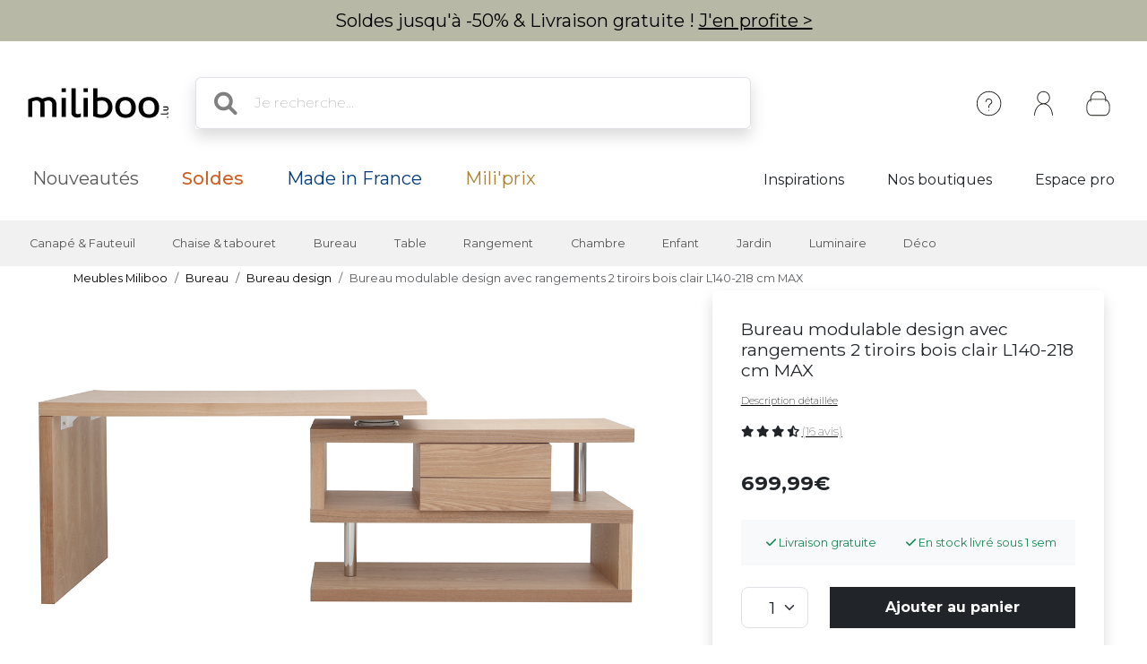

--- FILE ---
content_type: text/html; charset=iso-8859-1
request_url: https://www.miliboo.lu/bureau-design-modulable-tiroirs-amovibles-bois-max-44482.html
body_size: 31455
content:
<!DOCTYPE html>
<html lang="fr-LU" xmlns:og="http://ogp.me/ns#">

<head>
    <title>Bureau modulable design avec rangements 2 tiroirs bois clair L140-218 cm MAX - Miliboo</title>
<meta http-equiv="X-UA-Compatible" content="IE=edge">
<meta http-equiv="Content-Type" content="text/html; charset=iso-8859-1">
<meta name="viewport" content="width=device-width, initial-scale=1">



    <meta name="description" content="A la recherche de meubles design ? D&eacute;couvrez les coups de coeur mobilier de notre ambassadeur St&eacute;phane Plaza." />
    <meta name="keywords" content="meuble design, meuble design, design meuble, tabouret de bar, tabouret haut , canap&eacute; modulable, canap&eacute; convertible, meuble pas cher, bureau design, table haute, chaise en bois, meuble tv, lampe touch" />

    <meta property="og:title" content="Bureau modulable design avec rangements 2 tiroirs bois clair L140-218 cm MAX - Miliboo" />
    <meta property="og:type" content="article" />
    <meta property="og:url" content="https://www.miliboo.lu/bureau-design-modulable-tiroirs-amovibles-bois-max-44482.html" />
    <meta property="og:image" content="https://www.miliboo.lu/bureau-modulable-design-avec-rangements-2-tiroirs-bois-clair-l140-218-cm-max-44482-principale_660_427_0.jpg" />

<meta name="Author" content="Miliboo" />
<meta name="Copyright" content="miliboo" />


<link rel='shortcut icon' href='/assets/images/mili.ico' />

<link rel="stylesheet" type="text/css" href="/assets/css/dist/styles.min.css?1769586993" />
<link rel="stylesheet" href="/assets/fontawesome-free-6.1.0-web/css/all.min.css">
<link rel="preconnect" href="https://fonts.googleapis.com">
<link rel="preconnect" href="https://fonts.gstatic.com" crossorigin>
<link href="https://fonts.googleapis.com/css2?family=Montserrat&display=swap" rel="stylesheet"> 
<link rel="stylesheet" href="https://cdn.jsdelivr.net/npm/swiper@11/swiper-bundle.min.css" />


    <script src='https://www.google.com/recaptcha/api.js?hl=fr' async defer>
    </script>

    <link rel="stylesheet" href="/assets/css/lightbox.min.css" />
    <link rel="stylesheet" href="/assets/css/tiny-slider.css">
    <style>
        .sticky-height {
            position: static;
        }
        @media (min-height: 800px) {
            .sticky-height {
                position: sticky;
                top: 0;
            }
        }
        .product-full .row {
            display: flex;
        }
        .product-full .col-md-5 {
            order: 2;
        }
        .product-full .col-md-7 {
            order: 1;
        }
    </style>
            <link rel="alternate" href="https://www.miliboo.com/bureau-design-modulable-tiroirs-amovibles-bois-max-44482.html" hreflang="fr-FR" />
            <link rel="alternate" href="https://www.miliboo.es/escritorio-moderno-modular-cajones-amovibles-madera-max-44482.html" hreflang="es-ES" />
            <link rel="alternate" href="https://www.miliboo.it/scrivania-design-modulare-cassetti-rimovibili-legno-max-44482.html" hreflang="it-IT" />
            <link rel="alternate" href="https://www.miliboo.ch/bureau-design-modulable-tiroirs-amovibles-bois-max-44482.html" hreflang="fr-CH" />
            <link rel="alternate" href="https://www.miliboo.be/bureau-design-modulable-tiroirs-amovibles-bois-max-44482.html" hreflang="fr-BE" />
            <link rel="alternate" href="https://www.miliboo.de/design-schreibtisch-holz-abnehmbar-max-44482.html" hreflang="de-DE" />
            <link rel="alternate" href="https://www.miliboo.lu/bureau-design-modulable-tiroirs-amovibles-bois-max-44482.html" hreflang="fr-LU" />
    
            <link rel="canonical" href="https://www.miliboo.lu/bureau-design-modulable-tiroirs-amovibles-bois-max-44482.html" />
            
    
            <!-- Google Tag Manager -->
        <script>
            (function(w, d, s, l, i) {
                w[l] = w[l] || [];
                w[l].push({
                    'gtm.start': new Date().getTime(),
                    event: 'gtm.js'
                });
                var f = d.getElementsByTagName(s)[0],
                    j = d.createElement(s),
                    dl = l != 'dataLayer' ? '&l=' + l : '';
                j.async = true;
                j.src =
                    'https://www.googletagmanager.com/gtm.js?id=' + i + dl + '&gtm_auth=-ETSAsfjMvyY36MgqrQXPA&gtm_preview=env-1&gtm_cookies_win=x';
                f.parentNode.insertBefore(j, f);
            })(window, document, 'script', 'dataLayer', 'GTM-M9HTKTWH');
        </script>
        <!-- End Google Tag Manager -->
            
</head>

<body>
    <div class="info-bar container-fluid abtest-hide" style="background: #b7b9a6; color: #000000;">
    
    

    <p class="text-center py-2">

                    Soldes jusqu'&agrave; -50% &amp; Livraison gratuite ! <a style="text-decoration:underline;" href="/soldes.html">J'en profite ></a>
            </p>
</div>
    <nav class="d-flex flex-column align-items-center">
    <div
        class="mx-lg-0 mx-xl-auto full-w-tablet
                col col-lg-12
                d-flex flex-row justify-content-between align-items-center
                container px-lg-4">
        <div class="d-block d-lg-none abtest-hide">
            <a class="btn pb-0" type="button"
        data-bs-toggle="offcanvas" data-bs-target="#offcanvasMenu" aria-controls="offcanvasMenu">
        <i style="position:relative; top:5px;" class="fs-1 fa-solid fa-bars"></i>
</a>

<div class="offcanvas offcanvas-start" tabindex="-1" id="offcanvasMenu" aria-labelledby="offcanvasMenuLabel">
    <div class="offcanvas-header ps-0 pe-0">
                    <div class="offcanvas-title px-4 pe-0" id="">
                <img width=200
            src="/assets/images/logo_miliboo/logo_Miliboo_lu.svg" 
        class="logo-miliboo abtest-logo" alt="Miliboo - Mobilier design et d&eacute;coration"
    title="Miliboo - Mobilier design et d&eacute;coration">
            </div>
                <button type="button" class="btn-close btn-lg text-reset me-3" data-bs-dismiss="offcanvas" aria-label="Close"></button>
    </div>

    <div class="offcanvas-body pt-0 ps-0 pe-0 border  border-dark border-bottom-0 border-start-0 border-end-0 ">
    
        <div id="menu-mobile">
            <div class="navbar-nav d-flex fs-6">
                    <span role="button" class="d-flex justify-content-between align-items-center border  border-dark border-top-0 border-start-0 border-end-0 nav-link active px-4" 
                    data-bs-toggle="offcanvas"  data-bs-target="#second_navbar_mobile" aria-controls="offcanvasNavbarMobile"
                    aria-current="page">
                        <span>
                            Nos produits
                        </span>
                        <i class="effectfs-4 fa-solid fa-angle-right"></i>
                    </span>
                    <a class="border border-dark border-top-0 border-start-0 border-end-0 nav-link px-4" href=https://www.miliboo.lu/nouveautes.html>
                        Nouveaut&eacute;s
                    </a>
                                            <a class="border border-dark border-top-0 border-start-0 border-end-0 nav-link px-4" href="https://www.miliboo.lu/soldes.html">
                            <span class="fw-bold color-sale">Soldes</span>
                        </a>
                                                                                <a class="border border-dark border-top-0 border-start-0 border-end-0 nav-link px-4 color-mif" href="/made-in-france.html">
                        Made in France
                    </a>
                                        <a class="border border-dark border-top-0 border-start-0 border-end-0 nav-link px-4 color-gold" href=/miliprix.html>
                        Mili'prix
                    </a>
            </div>
            <div class="navbar-nav d-flex fs-6">
                                    <a class="fw-light border border-dark border-top-0 border-start-0 border-end-0 nav-link active px-4" target="_blank" aria-current="page" href="http://blog.miliboo.com/">
                        Inspirations
                    </a>
                    <a class="fw-light border border-dark border-top-0 border-start-0 border-end-0  nav-link px-4" href="https://www.miliboo.lu/milibootiks-connectees.html">
                        Nos boutiques
                    </a>
                                                    <a class="fw-light border border-dark border-top-0 border-start-0 border-end-0 nav-link px-4" href="https://www.miliboo.lu/espace-pro.html">
                        Espace pro
                    </a>
                            </div>
        </div>
        <ul class="mt-3 p-3 d-flex flex-column align-items-start navbar-nav">
                <li class="nav-item mx-2">
                                            <a class="nav-link" data-bs-toggle="tooltip" data-bs-placement="bottom"
                            title="Cr&eacute;er un compte ou se connecter" aria-current="page"
                            href="https://www.miliboo.lu/connexion.html"><i class="fa-regular fa-user fa-xl me-2"> </i>
                            Se connecter
                        </a>
                                    </li>
                <li class="nav-item mx-2">
                    <a class="nav-link" data-bs-toggle="tooltip" data-bs-placement="bottom"
                        title="Aide &amp; Contact" aria-current="page"
                        href="https://www.miliboo.lu/contact.html"><i
                            class="fa-solid fa-circle-question fa-xl  me-2"></i>
                            Besoin d'aide ?
                        </a>
                </li>
        </ul>
    </div>      
</div>
        </div>
        <a class="navbar-brand" href="/">
            <img 
            src="/assets/images/logo_miliboo/logo_Miliboo_lu.svg" 
        class="logo-miliboo abtest-logo" alt="Miliboo - Mobilier design et d&eacute;coration"
    title="Miliboo - Mobilier design et d&eacute;coration">
        </a>

        <div class="d-flex justify-content-end flex-grow-1">
            <form class="d-none d-lg-block col-7 me-auto m-4 searchbar abtest-hide" name="search_word_inc" id="form_search"
    action="/recherche.html">
    <div class="input-group shadow">
        <span class="input-group-text bg-white border-end-0 fs-2">
            <i class="fa-solid fa-magnifying-glass ms-2"></i>
        </span>
        <input type="text" class="form-control py-3 px-2 border-start-0" autocomplete="off" name="search"
            value=""
            type="text" maxlength="95" placeholder="Je recherche..." />
    </div>
    <div id="suggestLayer" class="fact-finder w-100 position-absolute">
    </div>
</form>
            <ul class="d-flex flex-row align-items-center navbar-nav navbar-picto">
                <li class="nav-item d-none d-sm-block mx-xl-2 abtest-hide">
                    <a class="nav-link" data-bs-toggle="tooltip" data-bs-placement="bottom"
                        title="Aide &amp; Contact" aria-current="page"
                        href="https://www.miliboo.lu/contact.html"><img class="" src="/assets/images/header/ico-info.svg"
                            alt="info" width="45" height="45"></a>
                </li>
                <li id="my-account-link" class="nav-item mx-xl-2 position-relative d-flex align-items-center">
                    <a class="nav-link abtest-account" data-bs-toggle="tooltip" data-bs-placement="bottom"
                        title="Mon compte" aria-current="page"
                        href="https://www.miliboo.lu/mon-espace-client.html">
                        <img class="" src="/assets/images/header/ico-user.svg" alt="user" width="45"
                            height="45">
                    </a>
                </li>
                <li class="nav-item">
                    <a data-bs-toggle="tooltip" data-bs-placement="bottom"
                        title="Votre panier"
                        class="nav-link mx-xl-2 position-relative abtest-basket" aria-current="page"
                        href="https://www.miliboo.lu/mon-panier.html">
                        <img class="" src="/assets/images/header/ico-basket.svg" alt="basket" width="45"
                            height="45">
                        <span id="nav-bar-basket-qty"
                            class="d-none position-absolute bottom-0 translate-middle badge rounded-pill bg-dark"
                            style="left: 32px; min-width:20px; max-width:30px">
                        </span>
                    </a>
                </li>
            </ul>
        </div>
    </div>
    <form class="d-block d-lg-none col-11 searchbar mt-2 mb-3 abtest-hide" name="search_word_inc_mobile" id="form_search_mobile"
    action="/recherche.html">
    <div class="input-group shadow">
        <span class="input-group-text bg-white border-end-0 fs-2">
            <i class="fa-solid fa-magnifying-glass ms-2"></i>
        </span>
        <input type="text" class="form-control py-3 px-2 border-start-0" autocomplete="off" name="search_mobile"
            value=""
            type="text" maxlength="95" placeholder="Je recherche..." />
    </div>
    <div id="suggestLayer_mobile" class="fact-finder w-100 position-absolute">
    </div>
</form>
</nav>
    <div class="navbar navbar-expand-md navbar-light mb-3 d-none d-lg-block abtest-hide">
    <div class="container mx-lg-0 mx-xl-auto full-w-tablet align-items-baseline">
        <div class="navbar-nav fs-20">
            <a class="nav-link px-3 px-xl-4" href="https://www.miliboo.lu/nouveautes.html">
                Nouveaut&eacute;s
            </a>
                            <a class="nav-link px-3 px-xl-4" href="https://www.miliboo.lu/soldes.html">
                    <span class="fw-500 color-sale">Soldes</span>
                </a>
                                                    <a class="nav-link px-3 px-xl-4 color-mif" href="/made-in-france.html">
                    Made in France
                </a>
                        <a class="nav-link px-3 px-xl-4 color-gold" href=/miliprix.html>
                Mili'prix
            </a>
        </div>
        <div class="d-flex fs-5">
                            <a class="nav-link active px-2 px-xl-4 " target="_blank" aria-current="page"
                    href="http://blog.miliboo.com/">
                    Inspirations
                </a>
                <a class="nav-link px-2 px-xl-4 " href="https://www.miliboo.lu/milibootiks-connectees.html">
                     Nos boutiques
                </a>
                                        <a class="nav-link px-2 px-xl-4" href="https://www.miliboo.lu/espace-pro.html">
                     Espace pro
                </a>
                    </div>
    </div>
</div>    <nav id="second_navbar" class="d-none d-lg-block navbar navbar-expand-lg navbar-light py-0 abtest-hide">
    <div class="container mx-lg-0 mx-xl-auto full-w-tablet">
        <button class="navbar-toggler" type="button" data-bs-toggle="collapse" data-bs-target="#main_nav">
            <span class="navbar-toggler-icon"></span>
        </button>
        <div class="collapse navbar-collapse" id="main_nav">
            <ul id="main_nav_category" class="navbar-nav">
                                    <li class="nav-item dropdown has-megamenu">
                        <span role="button" class="nav-link px-lg-2 px-xl-3 fs-6 py-3"
                            data-bs-toggle="dropdown">Canapé & Fauteuil</span>
                        <div class="dropdown-menu megamenu" role="menu">
                            <div class="container">
                                <div class="row">
                                                                            <div class="col-3 col-xl-2 mt-3">
                                            <ul class="nav flex-column">
                                                                                                    <li class="nav-item">
                                                        <a class="nav-link link-dark active"
                                                            href="/canape.html">
                                                            Canap&eacute;
                                                        </a>
                                                    </li>
                                                                                                            <li class="nav-item">
                                                            <a class="nav-link link-secondary"
                                                                href="/canape-design.html">
                                                                Canap&eacute; design
                                                            </a>
                                                        </li>
                                                                                                            <li class="nav-item">
                                                            <a class="nav-link link-secondary"
                                                                href="/canape-convertible.html">
                                                                Canap&eacute; convertible
                                                            </a>
                                                        </li>
                                                                                                            <li class="nav-item">
                                                            <a class="nav-link link-secondary"
                                                                href="/canape-cuir.html">
                                                                Canap&eacute; cuir
                                                            </a>
                                                        </li>
                                                                                                            <li class="nav-item">
                                                            <a class="nav-link link-secondary"
                                                                href="/canape-dangle.html">
                                                                Canap&eacute; d'angle
                                                            </a>
                                                        </li>
                                                                                                                                                                <li class="nav-item">
                                                            <a class="nav-link link-dark active"
                                                                href="/canape.html">
                                                                <u> Voir tous les canapés > </u>
                                                            </a>
                                                        </li>
                                                                                                                                                                                                </ul>

                                        </div>
                                                                            <div class="col-3 col-xl-2 mt-3">
                                            <ul class="nav flex-column">
                                                                                                    <li class="nav-item">
                                                        <a class="nav-link link-dark active"
                                                            href="/fauteuil-design.html">
                                                            Fauteuil
                                                        </a>
                                                    </li>
                                                                                                            <li class="nav-item">
                                                            <a class="nav-link link-secondary"
                                                                href="/fauteuils.html">
                                                                Fauteuil design
                                                            </a>
                                                        </li>
                                                                                                            <li class="nav-item">
                                                            <a class="nav-link link-secondary"
                                                                href="/fauteuils-relax.html">
                                                                Fauteuil Relax
                                                            </a>
                                                        </li>
                                                                                                            <li class="nav-item">
                                                            <a class="nav-link link-secondary"
                                                                href="/rocking-chair.html">
                                                                Rocking chair
                                                            </a>
                                                        </li>
                                                                                                                                                                <li class="nav-item">
                                                            <a class="nav-link link-dark active"
                                                                href="/fauteuil-design.html">
                                                                <u> Voir tous les fauteuils > </u>
                                                            </a>
                                                        </li>
                                                                                                                                                        <li class="nav-item">
                                                        <a class="nav-link link-dark active"
                                                            href="/chauffeuse.html">
                                                            Chauffeuse
                                                        </a>
                                                    </li>
                                                                                                                                                                                                            <li class="nav-item">
                                                        <a class="nav-link link-dark active"
                                                            href="/pouf.html">
                                                            Pouf
                                                        </a>
                                                    </li>
                                                                                                                                                                                                                                                    </ul>

                                        </div>
                                                                        <div class="col-6 col-xl-7 ms-md-auto">
                                        <img class="img-fluid trapeze"
                                            src="/assets/images/selection_photos_sous_menu/1.jpg?v=15">
                                    </div>
                                </div>
                            </div>
                        </div>
                    </li>
                                    <li class="nav-item dropdown has-megamenu">
                        <span role="button" class="nav-link px-lg-2 px-xl-3 fs-6 py-3"
                            data-bs-toggle="dropdown">Chaise & tabouret</span>
                        <div class="dropdown-menu megamenu" role="menu">
                            <div class="container">
                                <div class="row">
                                                                            <div class="col-3 col-xl-2 mt-3">
                                            <ul class="nav flex-column">
                                                                                                    <li class="nav-item">
                                                        <a class="nav-link link-dark active"
                                                            href="/chaise.html">
                                                            Chaise
                                                        </a>
                                                    </li>
                                                                                                            <li class="nav-item">
                                                            <a class="nav-link link-secondary"
                                                                href="/chaise-design.html">
                                                                Chaise design
                                                            </a>
                                                        </li>
                                                                                                            <li class="nav-item">
                                                            <a class="nav-link link-secondary"
                                                                href="/chaises-en-bois.html">
                                                                Chaise en bois
                                                            </a>
                                                        </li>
                                                                                                            <li class="nav-item">
                                                            <a class="nav-link link-secondary"
                                                                href="/banc.html">
                                                                Banc
                                                            </a>
                                                        </li>
                                                                                                                                                                <li class="nav-item">
                                                            <a class="nav-link link-dark active"
                                                                href="/chaise.html">
                                                                <u> Voir toutes les chaises > </u>
                                                            </a>
                                                        </li>
                                                                                                                                                        <li class="nav-item">
                                                        <a class="nav-link link-dark active"
                                                            href="/achat-tabourets-de-bar-design.html">
                                                            Tabouret
                                                        </a>
                                                    </li>
                                                                                                            <li class="nav-item">
                                                            <a class="nav-link link-secondary"
                                                                href="/achat-tabourets-de-bar-design.html">
                                                                Tabouret de bar
                                                            </a>
                                                        </li>
                                                                                                                                                                <li class="nav-item">
                                                            <a class="nav-link link-dark active"
                                                                href="/achat-tabourets-de-bar-design.html">
                                                                <u> Voir tous les tabourets > </u>
                                                            </a>
                                                        </li>
                                                                                                                                                                                                </ul>

                                        </div>
                                                                            <div class="col-3 col-xl-2 mt-3">
                                            <ul class="nav flex-column">
                                                                                                    <li class="nav-item">
                                                        <a class="nav-link link-dark active"
                                                            href="/achat-fauteuils-de-bureau-design.html">
                                                            Fauteuil de bureau
                                                        </a>
                                                    </li>
                                                                                                                                                                                                            <li class="nav-item">
                                                        <a class="nav-link link-dark active"
                                                            href="/pouf.html">
                                                            Pouf
                                                        </a>
                                                    </li>
                                                                                                                                                                                                                                                    </ul>

                                        </div>
                                                                        <div class="col-6 col-xl-7 ms-md-auto">
                                        <img class="img-fluid trapeze"
                                            src="/assets/images/selection_photos_sous_menu/2.jpg?v=15">
                                    </div>
                                </div>
                            </div>
                        </div>
                    </li>
                                    <li class="nav-item dropdown has-megamenu">
                        <span role="button" class="nav-link px-lg-2 px-xl-3 fs-6 py-3"
                            data-bs-toggle="dropdown">Bureau</span>
                        <div class="dropdown-menu megamenu" role="menu">
                            <div class="container">
                                <div class="row">
                                                                            <div class="col-3 col-xl-2 mt-3">
                                            <ul class="nav flex-column">
                                                                                                    <li class="nav-item">
                                                        <a class="nav-link link-dark active"
                                                            href="/achat-fauteuils-de-bureau-design.html">
                                                            Fauteuil de bureau
                                                        </a>
                                                    </li>
                                                                                                            <li class="nav-item">
                                                            <a class="nav-link link-secondary"
                                                                href="/fauteuil-de-bureau-petit-prix.html">
                                                                Fauteuil de bureau petit prix
                                                            </a>
                                                        </li>
                                                                                                            <li class="nav-item">
                                                            <a class="nav-link link-secondary"
                                                                href="/fauteuil-de-bureau-ergonomique.html">
                                                                Fauteuil de bureau ergonomique
                                                            </a>
                                                        </li>
                                                                                                                                                                <li class="nav-item">
                                                            <a class="nav-link link-dark active"
                                                                href="/achat-fauteuils-de-bureau-design.html">
                                                                <u> Voir tous les fauteuils de bureaux > </u>
                                                            </a>
                                                        </li>
                                                                                                                                                        <li class="nav-item">
                                                        <a class="nav-link link-dark active"
                                                            href="/bureau.html">
                                                            Bureau
                                                        </a>
                                                    </li>
                                                                                                            <li class="nav-item">
                                                            <a class="nav-link link-secondary"
                                                                href="/bureaux.html">
                                                                Bureau design
                                                            </a>
                                                        </li>
                                                                                                            <li class="nav-item">
                                                            <a class="nav-link link-secondary"
                                                                href="/rangement-bureau.html">
                                                                Rangement bureau
                                                            </a>
                                                        </li>
                                                                                                                                                                <li class="nav-item">
                                                            <a class="nav-link link-dark active"
                                                                href="/bureau.html">
                                                                <u> Voir tous les bureaux > </u>
                                                            </a>
                                                        </li>
                                                                                                                                                                                                </ul>

                                        </div>
                                                                            <div class="col-3 col-xl-2 mt-3">
                                            <ul class="nav flex-column">
                                                                                                    <li class="nav-item">
                                                        <a class="nav-link link-dark active"
                                                            href="/fauteuil-design.html">
                                                            Fauteuil
                                                        </a>
                                                    </li>
                                                                                                                                                                                                            <li class="nav-item">
                                                        <a class="nav-link link-dark active"
                                                            href="/bibliotheques.html">
                                                            Biblioth&egrave;que et &eacute;tag&egrave;re
                                                        </a>
                                                    </li>
                                                                                                                                                                                                                                                    </ul>

                                        </div>
                                                                        <div class="col-6 col-xl-7 ms-md-auto">
                                        <img class="img-fluid trapeze"
                                            src="/assets/images/selection_photos_sous_menu/3.jpg?v=15">
                                    </div>
                                </div>
                            </div>
                        </div>
                    </li>
                                    <li class="nav-item dropdown has-megamenu">
                        <span role="button" class="nav-link px-lg-2 px-xl-3 fs-6 py-3"
                            data-bs-toggle="dropdown">Table</span>
                        <div class="dropdown-menu megamenu" role="menu">
                            <div class="container">
                                <div class="row">
                                                                            <div class="col-3 col-xl-2 mt-3">
                                            <ul class="nav flex-column">
                                                                                                    <li class="nav-item">
                                                        <a class="nav-link link-dark active"
                                                            href="/table-a-manger.html">
                                                            Table &agrave; manger
                                                        </a>
                                                    </li>
                                                                                                            <li class="nav-item">
                                                            <a class="nav-link link-secondary"
                                                                href="/table-a-manger-fixe.html">
                                                                Table &agrave; manger fixe
                                                            </a>
                                                        </li>
                                                                                                            <li class="nav-item">
                                                            <a class="nav-link link-secondary"
                                                                href="/table-a-manger-extensible.html">
                                                                Table extensible
                                                            </a>
                                                        </li>
                                                                                                                                                                <li class="nav-item">
                                                            <a class="nav-link link-dark active"
                                                                href="/table-a-manger.html">
                                                                <u> Voir toutes les tables à manger > </u>
                                                            </a>
                                                        </li>
                                                                                                                                                        <li class="nav-item">
                                                        <a class="nav-link link-dark active"
                                                            href="/tables-basses.html">
                                                            Table basse
                                                        </a>
                                                    </li>
                                                                                                                                                                                                            <li class="nav-item">
                                                        <a class="nav-link link-dark active"
                                                            href="/table-de-bar.html">
                                                            Table de bar / Bar
                                                        </a>
                                                    </li>
                                                                                                                                                                                                            <li class="nav-item">
                                                        <a class="nav-link link-dark active"
                                                            href="/consoles.html">
                                                            Console
                                                        </a>
                                                    </li>
                                                                                                                                                                                                            <li class="nav-item">
                                                        <a class="nav-link link-dark active"
                                                            href="/table-dappoint.html">
                                                            Table d'appoint
                                                        </a>
                                                    </li>
                                                                                                                                                                                                                                                    </ul>

                                        </div>
                                                                        <div class="col-6 col-xl-7 ms-md-auto">
                                        <img class="img-fluid trapeze"
                                            src="/assets/images/selection_photos_sous_menu/4.jpg?v=15">
                                    </div>
                                </div>
                            </div>
                        </div>
                    </li>
                                    <li class="nav-item dropdown has-megamenu">
                        <span role="button" class="nav-link px-lg-2 px-xl-3 fs-6 py-3"
                            data-bs-toggle="dropdown">Rangement</span>
                        <div class="dropdown-menu megamenu" role="menu">
                            <div class="container">
                                <div class="row">
                                                                            <div class="col-3 col-xl-2 mt-3">
                                            <ul class="nav flex-column">
                                                                                                    <li class="nav-item">
                                                        <a class="nav-link link-dark active"
                                                            href="/bibliotheques.html">
                                                            Biblioth&egrave;que et &eacute;tag&egrave;re
                                                        </a>
                                                    </li>
                                                                                                                                                                                                            <li class="nav-item">
                                                        <a class="nav-link link-dark active"
                                                            href="/buffet.html">
                                                            Buffet
                                                        </a>
                                                    </li>
                                                                                                                                                                                                            <li class="nav-item">
                                                        <a class="nav-link link-dark active"
                                                            href="/commodes.html">
                                                            Commode
                                                        </a>
                                                    </li>
                                                                                                                                                                                                            <li class="nav-item">
                                                        <a class="nav-link link-dark active"
                                                            href="/meuble-entree.html">
                                                            Meuble d'entr&eacute;e
                                                        </a>
                                                    </li>
                                                                                                                                                                                                            <li class="nav-item">
                                                        <a class="nav-link link-dark active"
                                                            href="/meuble-a-chaussures.html">
                                                            Meuble &agrave; chaussures
                                                        </a>
                                                    </li>
                                                                                                                                                                                                                                                            <li class="nav-item">
                                                        <a class="nav-link link-dark active"
                                                            href="/meuble-de-rangement.html">
                                                            <u> Voir tout le rangement > </u>
                                                        </a>
                                                    </li>
                                                                                            </ul>

                                        </div>
                                                                            <div class="col-3 col-xl-2 mt-3">
                                            <ul class="nav flex-column">
                                                                                                    <li class="nav-item">
                                                        <a class="nav-link link-dark active"
                                                            href="/meubles-tv-design.html">
                                                            Meuble TV
                                                        </a>
                                                    </li>
                                                                                                            <li class="nav-item">
                                                            <a class="nav-link link-secondary"
                                                                href="/meubles-tv.html">
                                                                Meuble TV design
                                                            </a>
                                                        </li>
                                                                                                            <li class="nav-item">
                                                            <a class="nav-link link-secondary"
                                                                href="/meuble-tv-personnalise.html">
                                                                Meuble TV composable
                                                            </a>
                                                        </li>
                                                                                                                                                                <li class="nav-item">
                                                            <a class="nav-link link-dark active"
                                                                href="/meubles-tv-design.html">
                                                                <u> Voir tous les meubles tv > </u>
                                                            </a>
                                                        </li>
                                                                                                                                                                                                </ul>

                                        </div>
                                                                        <div class="col-6 col-xl-7 ms-md-auto">
                                        <img class="img-fluid trapeze"
                                            src="/assets/images/selection_photos_sous_menu/6.jpg?v=15">
                                    </div>
                                </div>
                            </div>
                        </div>
                    </li>
                                    <li class="nav-item dropdown has-megamenu">
                        <span role="button" class="nav-link px-lg-2 px-xl-3 fs-6 py-3"
                            data-bs-toggle="dropdown">Chambre</span>
                        <div class="dropdown-menu megamenu" role="menu">
                            <div class="container">
                                <div class="row">
                                                                            <div class="col-3 col-xl-2 mt-3">
                                            <ul class="nav flex-column">
                                                                                                    <li class="nav-item">
                                                        <a class="nav-link link-dark active"
                                                            href="/lit-adulte.html">
                                                            Lit adulte
                                                        </a>
                                                    </li>
                                                                                                                                                                                                            <li class="nav-item">
                                                        <a class="nav-link link-dark active"
                                                            href="/tete-de-lit.html">
                                                            T&ecirc;te de lit
                                                        </a>
                                                    </li>
                                                                                                                                                                                                            <li class="nav-item">
                                                        <a class="nav-link link-dark active"
                                                            href="/lit-enfant.html">
                                                            Lit enfant
                                                        </a>
                                                    </li>
                                                                                                                                                                                                            <li class="nav-item">
                                                        <a class="nav-link link-dark active"
                                                            href="/commodes.html">
                                                            Commode
                                                        </a>
                                                    </li>
                                                                                                                                                                                                            <li class="nav-item">
                                                        <a class="nav-link link-dark active"
                                                            href="/table-de-chevet.html">
                                                            Table de chevet
                                                        </a>
                                                    </li>
                                                                                                                                                                                                            <li class="nav-item">
                                                        <a class="nav-link link-dark active"
                                                            href="/armoire.html">
                                                            Armoire
                                                        </a>
                                                    </li>
                                                                                                                                                                                                            <li class="nav-item">
                                                        <a class="nav-link link-dark active"
                                                            href="/matelas.html">
                                                            Matelas
                                                        </a>
                                                    </li>
                                                                                                                                                                                                                                                            <li class="nav-item">
                                                        <a class="nav-link link-dark active"
                                                            href="/chambres-a-coucher.html">
                                                            <u> Voir toute la chambre > </u>
                                                        </a>
                                                    </li>
                                                                                            </ul>

                                        </div>
                                                                        <div class="col-6 col-xl-7 ms-md-auto">
                                        <img class="img-fluid trapeze"
                                            src="/assets/images/selection_photos_sous_menu/8.jpg?v=15">
                                    </div>
                                </div>
                            </div>
                        </div>
                    </li>
                                    <li class="nav-item dropdown has-megamenu">
                        <span role="button" class="nav-link px-lg-2 px-xl-3 fs-6 py-3"
                            data-bs-toggle="dropdown">Enfant</span>
                        <div class="dropdown-menu megamenu" role="menu">
                            <div class="container">
                                <div class="row">
                                                                            <div class="col-3 col-xl-2 mt-3">
                                            <ul class="nav flex-column">
                                                                                                    <li class="nav-item">
                                                        <a class="nav-link link-dark active"
                                                            href="/fauteuil-enfant.html">
                                                            Fauteuil enfant
                                                        </a>
                                                    </li>
                                                                                                                                                                                                            <li class="nav-item">
                                                        <a class="nav-link link-dark active"
                                                            href="/rangement-enfant.html">
                                                            Rangement enfant
                                                        </a>
                                                    </li>
                                                                                                                                                                                                            <li class="nav-item">
                                                        <a class="nav-link link-dark active"
                                                            href="/lit-enfant.html">
                                                            Lit enfant
                                                        </a>
                                                    </li>
                                                                                                                                                                                                            <li class="nav-item">
                                                        <a class="nav-link link-dark active"
                                                            href="/accessoire-et-deco-enfant.html">
                                                            Accessoire &amp; d&eacute;co enfant
                                                        </a>
                                                    </li>
                                                                                                                                                                                                                                                            <li class="nav-item">
                                                        <a class="nav-link link-dark active"
                                                            href="/meuble-enfant.html">
                                                            <u> Voir tout le mobilier enfant > </u>
                                                        </a>
                                                    </li>
                                                                                            </ul>

                                        </div>
                                                                        <div class="col-6 col-xl-7 ms-md-auto">
                                        <img class="img-fluid trapeze"
                                            src="/assets/images/selection_photos_sous_menu/9.jpg?v=15">
                                    </div>
                                </div>
                            </div>
                        </div>
                    </li>
                                    <li class="nav-item dropdown has-megamenu">
                        <span role="button" class="nav-link px-lg-2 px-xl-3 fs-6 py-3"
                            data-bs-toggle="dropdown">Jardin</span>
                        <div class="dropdown-menu megamenu" role="menu">
                            <div class="container">
                                <div class="row">
                                                                            <div class="col-3 col-xl-2 mt-3">
                                            <ul class="nav flex-column">
                                                                                                    <li class="nav-item">
                                                        <a class="nav-link link-dark active"
                                                            href="/salons-de-jardin.html">
                                                            Salon de jardin
                                                        </a>
                                                    </li>
                                                                                                                                                                                                            <li class="nav-item">
                                                        <a class="nav-link link-dark active"
                                                            href="/chaise-de-jardin.html">
                                                            Chaise de jardin
                                                        </a>
                                                    </li>
                                                                                                                                                                                                            <li class="nav-item">
                                                        <a class="nav-link link-dark active"
                                                            href="/table-de-jardin.html">
                                                            Table de jardin
                                                        </a>
                                                    </li>
                                                                                                                                                                                                            <li class="nav-item">
                                                        <a class="nav-link link-dark active"
                                                            href="/chaises-longues.html">
                                                            Chaise longue
                                                        </a>
                                                    </li>
                                                                                                                                                                                                                                                            <li class="nav-item">
                                                        <a class="nav-link link-dark active"
                                                            href="/mobilier-de-jardin.html">
                                                            <u> Voir tout le mobilier de jardin & loisir > </u>
                                                        </a>
                                                    </li>
                                                                                            </ul>

                                        </div>
                                                                        <div class="col-6 col-xl-7 ms-md-auto">
                                        <img class="img-fluid trapeze"
                                            src="/assets/images/selection_photos_sous_menu/10.jpg?v=15">
                                    </div>
                                </div>
                            </div>
                        </div>
                    </li>
                                    <li class="nav-item dropdown has-megamenu">
                        <span role="button" class="nav-link px-lg-2 px-xl-3 fs-6 py-3"
                            data-bs-toggle="dropdown">Luminaire</span>
                        <div class="dropdown-menu megamenu" role="menu">
                            <div class="container">
                                <div class="row">
                                                                            <div class="col-3 col-xl-2 mt-3">
                                            <ul class="nav flex-column">
                                                                                                    <li class="nav-item">
                                                        <a class="nav-link link-dark active"
                                                            href="/lampe-a-poser.html">
                                                            Lampe &agrave; poser
                                                        </a>
                                                    </li>
                                                                                                                                                                                                            <li class="nav-item">
                                                        <a class="nav-link link-dark active"
                                                            href="/suspension.html">
                                                            Suspension
                                                        </a>
                                                    </li>
                                                                                                                                                                                                            <li class="nav-item">
                                                        <a class="nav-link link-dark active"
                                                            href="/lampadaire.html">
                                                            Lampadaire
                                                        </a>
                                                    </li>
                                                                                                                                                                                                            <li class="nav-item">
                                                        <a class="nav-link link-dark active"
                                                            href="/applique-murale.html">
                                                            Applique
                                                        </a>
                                                    </li>
                                                                                                                                                                                                                                                            <li class="nav-item">
                                                        <a class="nav-link link-dark active"
                                                            href="/tous-luminaires.html">
                                                            <u> Voir tous les Luminaires > </u>
                                                        </a>
                                                    </li>
                                                                                            </ul>

                                        </div>
                                                                        <div class="col-6 col-xl-7 ms-md-auto">
                                        <img class="img-fluid trapeze"
                                            src="/assets/images/selection_photos_sous_menu/12.jpg?v=15">
                                    </div>
                                </div>
                            </div>
                        </div>
                    </li>
                                    <li class="nav-item dropdown has-megamenu">
                        <span role="button" class="nav-link px-lg-2 px-xl-3 fs-6 py-3"
                            data-bs-toggle="dropdown">Déco</span>
                        <div class="dropdown-menu megamenu" role="menu">
                            <div class="container">
                                <div class="row">
                                                                            <div class="col-3 col-xl-2 mt-3">
                                            <ul class="nav flex-column">
                                                                                                    <li class="nav-item">
                                                        <a class="nav-link link-dark active"
                                                            href="/etagere.html">
                                                            Etag&egrave;re murale
                                                        </a>
                                                    </li>
                                                                                                                                                                                                            <li class="nav-item">
                                                        <a class="nav-link link-dark active"
                                                            href="/decoration-murale.html">
                                                            D&eacute;coration murale
                                                        </a>
                                                    </li>
                                                                                                                                                                                                            <li class="nav-item">
                                                        <a class="nav-link link-dark active"
                                                            href="/paravent.html">
                                                            Paravent
                                                        </a>
                                                    </li>
                                                                                                                                                                                                            <li class="nav-item">
                                                        <a class="nav-link link-dark active"
                                                            href="/tapis.html">
                                                            Tapis
                                                        </a>
                                                    </li>
                                                                                                                                                                                                                                                            <li class="nav-item">
                                                        <a class="nav-link link-dark active"
                                                            href="/deco-et-petit-mobilier.html">
                                                            <u> Voir tous les produits déco > </u>
                                                        </a>
                                                    </li>
                                                                                            </ul>

                                        </div>
                                                                            <div class="col-3 col-xl-2 mt-3">
                                            <ul class="nav flex-column">
                                                                                                    <li class="nav-item">
                                                        <a class="nav-link link-dark active"
                                                            href="/tous-luminaires.html">
                                                            Luminaire
                                                        </a>
                                                    </li>
                                                                                                            <li class="nav-item">
                                                            <a class="nav-link link-secondary"
                                                                href="/lampe-a-poser.html">
                                                                Lampe &agrave; poser
                                                            </a>
                                                        </li>
                                                                                                            <li class="nav-item">
                                                            <a class="nav-link link-secondary"
                                                                href="/suspension.html">
                                                                Suspension
                                                            </a>
                                                        </li>
                                                                                                            <li class="nav-item">
                                                            <a class="nav-link link-secondary"
                                                                href="/lampadaire.html">
                                                                Lampadaire
                                                            </a>
                                                        </li>
                                                                                                            <li class="nav-item">
                                                            <a class="nav-link link-secondary"
                                                                href="/applique-murale.html">
                                                                Applique
                                                            </a>
                                                        </li>
                                                                                                                                                                <li class="nav-item">
                                                            <a class="nav-link link-dark active"
                                                                href="/tous-luminaires.html">
                                                                <u> Voir tous les Luminaires > </u>
                                                            </a>
                                                        </li>
                                                                                                                                                                                                </ul>

                                        </div>
                                                                        <div class="col-6 col-xl-7 ms-md-auto">
                                        <img class="img-fluid trapeze"
                                            src="/assets/images/selection_photos_sous_menu/11.jpg?v=15">
                                    </div>
                                </div>
                            </div>
                        </div>
                    </li>
                                <!-- Produits reconditionnés -->
                            </ul>
        </div>
    </div>
</nav>

<nav id="second_navbar_mobile" tabindex="-1" aria-labelledby="offcanvasNavbarMobileLabel" class="offcanvas offcanvas-start">
    <div class="offcanvas-header ps-0 pe-0">
        <button type="button" class="btn btn-lg text-reset me-3" data-bs-toggle="offcanvas"
            data-bs-target="#offcanvasMenu" aria-controls="offcanvasMenu">
            <i class="fa-solid fa-angle-left me-2"></i>
            Retour au menu
        </button>

        <button type="button" class="btn-close btn-lg text-reset me-3" data-bs-dismiss="offcanvas"
            aria-label="Close"></button>
    </div>
    <span class="offcanvas-title px-4 pe-0 fw-bold mb-3">
        Nos produits
    </span>

    <div class="offcanvas-body pt-0 ps-0 pe-0 border  border-dark border-bottom-0 border-start-0 border-end-0 ">
        <ul class="navbar-nav">
                            <li
                    class="border  border-dark border-top-0 border-start-0 border-end-0 ps-2 nav-item dropdown has-megamenu">
                    <span role="button" class="d-flex align-items-center justify-content-between nav-link px-3 fs-6"
                        data-bs-toggle="dropdown">Canapé & Fauteuil
                        <i class="effectfs-4 fa-solid fa-angle-right"></i>
                    </span>
                    <div class="border-0 dropdown-menu megamenu" role="menu">
                        <div class="container">
                            <div class="row">
                                                                    <div class="ps-4">
                                        <ul class="nav flex-column">
                                                                                            <li class="nav-item">
                                                    <a class="nav-link link-dark small active"
                                                        href="/canape.html">
                                                        Canap&eacute;
                                                    </a>
                                                </li>
                                                                                                    <li class="ps-1 nav-item">
                                                        <a class="nav-link link-secondary small"
                                                            href="/canape-design.html">
                                                            Canap&eacute; design
                                                        </a>
                                                    </li>
                                                                                                    <li class="ps-1 nav-item">
                                                        <a class="nav-link link-secondary small"
                                                            href="/canape-convertible.html">
                                                            Canap&eacute; convertible
                                                        </a>
                                                    </li>
                                                                                                    <li class="ps-1 nav-item">
                                                        <a class="nav-link link-secondary small"
                                                            href="/canape-cuir.html">
                                                            Canap&eacute; cuir
                                                        </a>
                                                    </li>
                                                                                                    <li class="ps-1 nav-item">
                                                        <a class="nav-link link-secondary small"
                                                            href="/canape-dangle.html">
                                                            Canap&eacute; d'angle
                                                        </a>
                                                    </li>
                                                

                                                                                                    <li class="nav-item">
                                                        <a class="nav-link link-secondary small"
                                                            href="/canape.html">
                                                            <u> Voir tous les canapés > </u>
                                                        </a>
                                                    </li>
                                                                                                                                        
                                        </ul>
                                    </div>
                                                                    <div class="ps-4">
                                        <ul class="nav flex-column">
                                                                                            <li class="nav-item">
                                                    <a class="nav-link link-dark small active"
                                                        href="/fauteuil-design.html">
                                                        Fauteuil
                                                    </a>
                                                </li>
                                                                                                    <li class="ps-1 nav-item">
                                                        <a class="nav-link link-secondary small"
                                                            href="/fauteuils.html">
                                                            Fauteuil design
                                                        </a>
                                                    </li>
                                                                                                    <li class="ps-1 nav-item">
                                                        <a class="nav-link link-secondary small"
                                                            href="/fauteuils-relax.html">
                                                            Fauteuil Relax
                                                        </a>
                                                    </li>
                                                                                                    <li class="ps-1 nav-item">
                                                        <a class="nav-link link-secondary small"
                                                            href="/rocking-chair.html">
                                                            Rocking chair
                                                        </a>
                                                    </li>
                                                

                                                                                                    <li class="nav-item">
                                                        <a class="nav-link link-secondary small"
                                                            href="/fauteuil-design.html">
                                                            <u> Voir tous les fauteuils > </u>
                                                        </a>
                                                    </li>
                                                                                                                                            <li class="nav-item">
                                                    <a class="nav-link link-dark small active"
                                                        href="/chauffeuse.html">
                                                        Chauffeuse
                                                    </a>
                                                </li>
                                                

                                                                                                                                            <li class="nav-item">
                                                    <a class="nav-link link-dark small active"
                                                        href="/pouf.html">
                                                        Pouf
                                                    </a>
                                                </li>
                                                

                                                                                                                                        
                                        </ul>
                                    </div>
                                                            </div>
                        </div>
                    </div>
                </li>
                            <li
                    class="border  border-dark border-top-0 border-start-0 border-end-0 ps-2 nav-item dropdown has-megamenu">
                    <span role="button" class="d-flex align-items-center justify-content-between nav-link px-3 fs-6"
                        data-bs-toggle="dropdown">Chaise & tabouret
                        <i class="effectfs-4 fa-solid fa-angle-right"></i>
                    </span>
                    <div class="border-0 dropdown-menu megamenu" role="menu">
                        <div class="container">
                            <div class="row">
                                                                    <div class="ps-4">
                                        <ul class="nav flex-column">
                                                                                            <li class="nav-item">
                                                    <a class="nav-link link-dark small active"
                                                        href="/chaise.html">
                                                        Chaise
                                                    </a>
                                                </li>
                                                                                                    <li class="ps-1 nav-item">
                                                        <a class="nav-link link-secondary small"
                                                            href="/chaise-design.html">
                                                            Chaise design
                                                        </a>
                                                    </li>
                                                                                                    <li class="ps-1 nav-item">
                                                        <a class="nav-link link-secondary small"
                                                            href="/chaises-en-bois.html">
                                                            Chaise en bois
                                                        </a>
                                                    </li>
                                                                                                    <li class="ps-1 nav-item">
                                                        <a class="nav-link link-secondary small"
                                                            href="/banc.html">
                                                            Banc
                                                        </a>
                                                    </li>
                                                

                                                                                                    <li class="nav-item">
                                                        <a class="nav-link link-secondary small"
                                                            href="/chaise.html">
                                                            <u> Voir toutes les chaises > </u>
                                                        </a>
                                                    </li>
                                                                                                                                            <li class="nav-item">
                                                    <a class="nav-link link-dark small active"
                                                        href="/achat-tabourets-de-bar-design.html">
                                                        Tabouret
                                                    </a>
                                                </li>
                                                                                                    <li class="ps-1 nav-item">
                                                        <a class="nav-link link-secondary small"
                                                            href="/achat-tabourets-de-bar-design.html">
                                                            Tabouret de bar
                                                        </a>
                                                    </li>
                                                

                                                                                                    <li class="nav-item">
                                                        <a class="nav-link link-secondary small"
                                                            href="/achat-tabourets-de-bar-design.html">
                                                            <u> Voir tous les tabourets > </u>
                                                        </a>
                                                    </li>
                                                                                                                                        
                                        </ul>
                                    </div>
                                                                    <div class="ps-4">
                                        <ul class="nav flex-column">
                                                                                            <li class="nav-item">
                                                    <a class="nav-link link-dark small active"
                                                        href="/achat-fauteuils-de-bureau-design.html">
                                                        Fauteuil de bureau
                                                    </a>
                                                </li>
                                                

                                                                                                                                            <li class="nav-item">
                                                    <a class="nav-link link-dark small active"
                                                        href="/pouf.html">
                                                        Pouf
                                                    </a>
                                                </li>
                                                

                                                                                                                                        
                                        </ul>
                                    </div>
                                                            </div>
                        </div>
                    </div>
                </li>
                            <li
                    class="border  border-dark border-top-0 border-start-0 border-end-0 ps-2 nav-item dropdown has-megamenu">
                    <span role="button" class="d-flex align-items-center justify-content-between nav-link px-3 fs-6"
                        data-bs-toggle="dropdown">Bureau
                        <i class="effectfs-4 fa-solid fa-angle-right"></i>
                    </span>
                    <div class="border-0 dropdown-menu megamenu" role="menu">
                        <div class="container">
                            <div class="row">
                                                                    <div class="ps-4">
                                        <ul class="nav flex-column">
                                                                                            <li class="nav-item">
                                                    <a class="nav-link link-dark small active"
                                                        href="/achat-fauteuils-de-bureau-design.html">
                                                        Fauteuil de bureau
                                                    </a>
                                                </li>
                                                                                                    <li class="ps-1 nav-item">
                                                        <a class="nav-link link-secondary small"
                                                            href="/fauteuil-de-bureau-petit-prix.html">
                                                            Fauteuil de bureau petit prix
                                                        </a>
                                                    </li>
                                                                                                    <li class="ps-1 nav-item">
                                                        <a class="nav-link link-secondary small"
                                                            href="/fauteuil-de-bureau-ergonomique.html">
                                                            Fauteuil de bureau ergonomique
                                                        </a>
                                                    </li>
                                                

                                                                                                    <li class="nav-item">
                                                        <a class="nav-link link-secondary small"
                                                            href="/achat-fauteuils-de-bureau-design.html">
                                                            <u> Voir tous les fauteuils de bureaux > </u>
                                                        </a>
                                                    </li>
                                                                                                                                            <li class="nav-item">
                                                    <a class="nav-link link-dark small active"
                                                        href="/bureau.html">
                                                        Bureau
                                                    </a>
                                                </li>
                                                                                                    <li class="ps-1 nav-item">
                                                        <a class="nav-link link-secondary small"
                                                            href="/bureaux.html">
                                                            Bureau design
                                                        </a>
                                                    </li>
                                                                                                    <li class="ps-1 nav-item">
                                                        <a class="nav-link link-secondary small"
                                                            href="/rangement-bureau.html">
                                                            Rangement bureau
                                                        </a>
                                                    </li>
                                                

                                                                                                    <li class="nav-item">
                                                        <a class="nav-link link-secondary small"
                                                            href="/bureau.html">
                                                            <u> Voir tous les bureaux > </u>
                                                        </a>
                                                    </li>
                                                                                                                                        
                                        </ul>
                                    </div>
                                                                    <div class="ps-4">
                                        <ul class="nav flex-column">
                                                                                            <li class="nav-item">
                                                    <a class="nav-link link-dark small active"
                                                        href="/fauteuil-design.html">
                                                        Fauteuil
                                                    </a>
                                                </li>
                                                

                                                                                                                                            <li class="nav-item">
                                                    <a class="nav-link link-dark small active"
                                                        href="/bibliotheques.html">
                                                        Biblioth&egrave;que et &eacute;tag&egrave;re
                                                    </a>
                                                </li>
                                                

                                                                                                                                        
                                        </ul>
                                    </div>
                                                            </div>
                        </div>
                    </div>
                </li>
                            <li
                    class="border  border-dark border-top-0 border-start-0 border-end-0 ps-2 nav-item dropdown has-megamenu">
                    <span role="button" class="d-flex align-items-center justify-content-between nav-link px-3 fs-6"
                        data-bs-toggle="dropdown">Table
                        <i class="effectfs-4 fa-solid fa-angle-right"></i>
                    </span>
                    <div class="border-0 dropdown-menu megamenu" role="menu">
                        <div class="container">
                            <div class="row">
                                                                    <div class="ps-4">
                                        <ul class="nav flex-column">
                                                                                            <li class="nav-item">
                                                    <a class="nav-link link-dark small active"
                                                        href="/table-a-manger.html">
                                                        Table &agrave; manger
                                                    </a>
                                                </li>
                                                                                                    <li class="ps-1 nav-item">
                                                        <a class="nav-link link-secondary small"
                                                            href="/table-a-manger-fixe.html">
                                                            Table &agrave; manger fixe
                                                        </a>
                                                    </li>
                                                                                                    <li class="ps-1 nav-item">
                                                        <a class="nav-link link-secondary small"
                                                            href="/table-a-manger-extensible.html">
                                                            Table extensible
                                                        </a>
                                                    </li>
                                                

                                                                                                    <li class="nav-item">
                                                        <a class="nav-link link-secondary small"
                                                            href="/table-a-manger.html">
                                                            <u> Voir toutes les tables à manger > </u>
                                                        </a>
                                                    </li>
                                                                                                                                            <li class="nav-item">
                                                    <a class="nav-link link-dark small active"
                                                        href="/tables-basses.html">
                                                        Table basse
                                                    </a>
                                                </li>
                                                

                                                                                                                                            <li class="nav-item">
                                                    <a class="nav-link link-dark small active"
                                                        href="/table-de-bar.html">
                                                        Table de bar / Bar
                                                    </a>
                                                </li>
                                                

                                                                                                                                            <li class="nav-item">
                                                    <a class="nav-link link-dark small active"
                                                        href="/consoles.html">
                                                        Console
                                                    </a>
                                                </li>
                                                

                                                                                                                                            <li class="nav-item">
                                                    <a class="nav-link link-dark small active"
                                                        href="/table-dappoint.html">
                                                        Table d'appoint
                                                    </a>
                                                </li>
                                                

                                                                                                                                        
                                        </ul>
                                    </div>
                                                            </div>
                        </div>
                    </div>
                </li>
                            <li
                    class="border  border-dark border-top-0 border-start-0 border-end-0 ps-2 nav-item dropdown has-megamenu">
                    <span role="button" class="d-flex align-items-center justify-content-between nav-link px-3 fs-6"
                        data-bs-toggle="dropdown">Rangement
                        <i class="effectfs-4 fa-solid fa-angle-right"></i>
                    </span>
                    <div class="border-0 dropdown-menu megamenu" role="menu">
                        <div class="container">
                            <div class="row">
                                                                    <div class="ps-4">
                                        <ul class="nav flex-column">
                                                                                            <li class="nav-item">
                                                    <a class="nav-link link-dark small active"
                                                        href="/bibliotheques.html">
                                                        Biblioth&egrave;que et &eacute;tag&egrave;re
                                                    </a>
                                                </li>
                                                

                                                                                                                                            <li class="nav-item">
                                                    <a class="nav-link link-dark small active"
                                                        href="/buffet.html">
                                                        Buffet
                                                    </a>
                                                </li>
                                                

                                                                                                                                            <li class="nav-item">
                                                    <a class="nav-link link-dark small active"
                                                        href="/commodes.html">
                                                        Commode
                                                    </a>
                                                </li>
                                                

                                                                                                                                            <li class="nav-item">
                                                    <a class="nav-link link-dark small active"
                                                        href="/meuble-entree.html">
                                                        Meuble d'entr&eacute;e
                                                    </a>
                                                </li>
                                                

                                                                                                                                            <li class="nav-item">
                                                    <a class="nav-link link-dark small active"
                                                        href="/meuble-a-chaussures.html">
                                                        Meuble &agrave; chaussures
                                                    </a>
                                                </li>
                                                

                                                                                                                                                                                        <li class="nav-item">
                                                    <a class="nav-link link-dark active"
                                                        href="/meuble-de-rangement.html">
                                                        <u> Voir tout le rangement > </u>
                                                    </a>
                                                </li>
                                            
                                        </ul>
                                    </div>
                                                                    <div class="ps-4">
                                        <ul class="nav flex-column">
                                                                                            <li class="nav-item">
                                                    <a class="nav-link link-dark small active"
                                                        href="/meubles-tv-design.html">
                                                        Meuble TV
                                                    </a>
                                                </li>
                                                                                                    <li class="ps-1 nav-item">
                                                        <a class="nav-link link-secondary small"
                                                            href="/meubles-tv.html">
                                                            Meuble TV design
                                                        </a>
                                                    </li>
                                                                                                    <li class="ps-1 nav-item">
                                                        <a class="nav-link link-secondary small"
                                                            href="/meuble-tv-personnalise.html">
                                                            Meuble TV composable
                                                        </a>
                                                    </li>
                                                

                                                                                                    <li class="nav-item">
                                                        <a class="nav-link link-secondary small"
                                                            href="/meubles-tv-design.html">
                                                            <u> Voir tous les meubles tv > </u>
                                                        </a>
                                                    </li>
                                                                                                                                        
                                        </ul>
                                    </div>
                                                            </div>
                        </div>
                    </div>
                </li>
                            <li
                    class="border  border-dark border-top-0 border-start-0 border-end-0 ps-2 nav-item dropdown has-megamenu">
                    <span role="button" class="d-flex align-items-center justify-content-between nav-link px-3 fs-6"
                        data-bs-toggle="dropdown">Chambre
                        <i class="effectfs-4 fa-solid fa-angle-right"></i>
                    </span>
                    <div class="border-0 dropdown-menu megamenu" role="menu">
                        <div class="container">
                            <div class="row">
                                                                    <div class="ps-4">
                                        <ul class="nav flex-column">
                                                                                            <li class="nav-item">
                                                    <a class="nav-link link-dark small active"
                                                        href="/lit-adulte.html">
                                                        Lit adulte
                                                    </a>
                                                </li>
                                                

                                                                                                                                            <li class="nav-item">
                                                    <a class="nav-link link-dark small active"
                                                        href="/tete-de-lit.html">
                                                        T&ecirc;te de lit
                                                    </a>
                                                </li>
                                                

                                                                                                                                            <li class="nav-item">
                                                    <a class="nav-link link-dark small active"
                                                        href="/lit-enfant.html">
                                                        Lit enfant
                                                    </a>
                                                </li>
                                                

                                                                                                                                            <li class="nav-item">
                                                    <a class="nav-link link-dark small active"
                                                        href="/commodes.html">
                                                        Commode
                                                    </a>
                                                </li>
                                                

                                                                                                                                            <li class="nav-item">
                                                    <a class="nav-link link-dark small active"
                                                        href="/table-de-chevet.html">
                                                        Table de chevet
                                                    </a>
                                                </li>
                                                

                                                                                                                                            <li class="nav-item">
                                                    <a class="nav-link link-dark small active"
                                                        href="/armoire.html">
                                                        Armoire
                                                    </a>
                                                </li>
                                                

                                                                                                                                            <li class="nav-item">
                                                    <a class="nav-link link-dark small active"
                                                        href="/matelas.html">
                                                        Matelas
                                                    </a>
                                                </li>
                                                

                                                                                                                                                                                        <li class="nav-item">
                                                    <a class="nav-link link-dark active"
                                                        href="/chambres-a-coucher.html">
                                                        <u> Voir toute la chambre > </u>
                                                    </a>
                                                </li>
                                            
                                        </ul>
                                    </div>
                                                            </div>
                        </div>
                    </div>
                </li>
                            <li
                    class="border  border-dark border-top-0 border-start-0 border-end-0 ps-2 nav-item dropdown has-megamenu">
                    <span role="button" class="d-flex align-items-center justify-content-between nav-link px-3 fs-6"
                        data-bs-toggle="dropdown">Enfant
                        <i class="effectfs-4 fa-solid fa-angle-right"></i>
                    </span>
                    <div class="border-0 dropdown-menu megamenu" role="menu">
                        <div class="container">
                            <div class="row">
                                                                    <div class="ps-4">
                                        <ul class="nav flex-column">
                                                                                            <li class="nav-item">
                                                    <a class="nav-link link-dark small active"
                                                        href="/fauteuil-enfant.html">
                                                        Fauteuil enfant
                                                    </a>
                                                </li>
                                                

                                                                                                                                            <li class="nav-item">
                                                    <a class="nav-link link-dark small active"
                                                        href="/rangement-enfant.html">
                                                        Rangement enfant
                                                    </a>
                                                </li>
                                                

                                                                                                                                            <li class="nav-item">
                                                    <a class="nav-link link-dark small active"
                                                        href="/lit-enfant.html">
                                                        Lit enfant
                                                    </a>
                                                </li>
                                                

                                                                                                                                            <li class="nav-item">
                                                    <a class="nav-link link-dark small active"
                                                        href="/accessoire-et-deco-enfant.html">
                                                        Accessoire &amp; d&eacute;co enfant
                                                    </a>
                                                </li>
                                                

                                                                                                                                                                                        <li class="nav-item">
                                                    <a class="nav-link link-dark active"
                                                        href="/meuble-enfant.html">
                                                        <u> Voir tout le mobilier enfant > </u>
                                                    </a>
                                                </li>
                                            
                                        </ul>
                                    </div>
                                                            </div>
                        </div>
                    </div>
                </li>
                            <li
                    class="border  border-dark border-top-0 border-start-0 border-end-0 ps-2 nav-item dropdown has-megamenu">
                    <span role="button" class="d-flex align-items-center justify-content-between nav-link px-3 fs-6"
                        data-bs-toggle="dropdown">Jardin
                        <i class="effectfs-4 fa-solid fa-angle-right"></i>
                    </span>
                    <div class="border-0 dropdown-menu megamenu" role="menu">
                        <div class="container">
                            <div class="row">
                                                                    <div class="ps-4">
                                        <ul class="nav flex-column">
                                                                                            <li class="nav-item">
                                                    <a class="nav-link link-dark small active"
                                                        href="/salons-de-jardin.html">
                                                        Salon de jardin
                                                    </a>
                                                </li>
                                                

                                                                                                                                            <li class="nav-item">
                                                    <a class="nav-link link-dark small active"
                                                        href="/chaise-de-jardin.html">
                                                        Chaise de jardin
                                                    </a>
                                                </li>
                                                

                                                                                                                                            <li class="nav-item">
                                                    <a class="nav-link link-dark small active"
                                                        href="/table-de-jardin.html">
                                                        Table de jardin
                                                    </a>
                                                </li>
                                                

                                                                                                                                            <li class="nav-item">
                                                    <a class="nav-link link-dark small active"
                                                        href="/chaises-longues.html">
                                                        Chaise longue
                                                    </a>
                                                </li>
                                                

                                                                                                                                                                                        <li class="nav-item">
                                                    <a class="nav-link link-dark active"
                                                        href="/mobilier-de-jardin.html">
                                                        <u> Voir tout le mobilier de jardin & loisir > </u>
                                                    </a>
                                                </li>
                                            
                                        </ul>
                                    </div>
                                                            </div>
                        </div>
                    </div>
                </li>
                            <li
                    class="border  border-dark border-top-0 border-start-0 border-end-0 ps-2 nav-item dropdown has-megamenu">
                    <span role="button" class="d-flex align-items-center justify-content-between nav-link px-3 fs-6"
                        data-bs-toggle="dropdown">Luminaire
                        <i class="effectfs-4 fa-solid fa-angle-right"></i>
                    </span>
                    <div class="border-0 dropdown-menu megamenu" role="menu">
                        <div class="container">
                            <div class="row">
                                                                    <div class="ps-4">
                                        <ul class="nav flex-column">
                                                                                            <li class="nav-item">
                                                    <a class="nav-link link-dark small active"
                                                        href="/lampe-a-poser.html">
                                                        Lampe &agrave; poser
                                                    </a>
                                                </li>
                                                

                                                                                                                                            <li class="nav-item">
                                                    <a class="nav-link link-dark small active"
                                                        href="/suspension.html">
                                                        Suspension
                                                    </a>
                                                </li>
                                                

                                                                                                                                            <li class="nav-item">
                                                    <a class="nav-link link-dark small active"
                                                        href="/lampadaire.html">
                                                        Lampadaire
                                                    </a>
                                                </li>
                                                

                                                                                                                                            <li class="nav-item">
                                                    <a class="nav-link link-dark small active"
                                                        href="/applique-murale.html">
                                                        Applique
                                                    </a>
                                                </li>
                                                

                                                                                                                                                                                        <li class="nav-item">
                                                    <a class="nav-link link-dark active"
                                                        href="/tous-luminaires.html">
                                                        <u> Voir tous les Luminaires > </u>
                                                    </a>
                                                </li>
                                            
                                        </ul>
                                    </div>
                                                            </div>
                        </div>
                    </div>
                </li>
                            <li
                    class="border  border-dark border-top-0 border-start-0 border-end-0 ps-2 nav-item dropdown has-megamenu">
                    <span role="button" class="d-flex align-items-center justify-content-between nav-link px-3 fs-6"
                        data-bs-toggle="dropdown">Déco
                        <i class="effectfs-4 fa-solid fa-angle-right"></i>
                    </span>
                    <div class="border-0 dropdown-menu megamenu" role="menu">
                        <div class="container">
                            <div class="row">
                                                                    <div class="ps-4">
                                        <ul class="nav flex-column">
                                                                                            <li class="nav-item">
                                                    <a class="nav-link link-dark small active"
                                                        href="/etagere.html">
                                                        Etag&egrave;re murale
                                                    </a>
                                                </li>
                                                

                                                                                                                                            <li class="nav-item">
                                                    <a class="nav-link link-dark small active"
                                                        href="/decoration-murale.html">
                                                        D&eacute;coration murale
                                                    </a>
                                                </li>
                                                

                                                                                                                                            <li class="nav-item">
                                                    <a class="nav-link link-dark small active"
                                                        href="/paravent.html">
                                                        Paravent
                                                    </a>
                                                </li>
                                                

                                                                                                                                            <li class="nav-item">
                                                    <a class="nav-link link-dark small active"
                                                        href="/tapis.html">
                                                        Tapis
                                                    </a>
                                                </li>
                                                

                                                                                                                                                                                        <li class="nav-item">
                                                    <a class="nav-link link-dark active"
                                                        href="/deco-et-petit-mobilier.html">
                                                        <u> Voir tous les produits déco > </u>
                                                    </a>
                                                </li>
                                            
                                        </ul>
                                    </div>
                                                                    <div class="ps-4">
                                        <ul class="nav flex-column">
                                                                                            <li class="nav-item">
                                                    <a class="nav-link link-dark small active"
                                                        href="/tous-luminaires.html">
                                                        Luminaire
                                                    </a>
                                                </li>
                                                                                                    <li class="ps-1 nav-item">
                                                        <a class="nav-link link-secondary small"
                                                            href="/lampe-a-poser.html">
                                                            Lampe &agrave; poser
                                                        </a>
                                                    </li>
                                                                                                    <li class="ps-1 nav-item">
                                                        <a class="nav-link link-secondary small"
                                                            href="/suspension.html">
                                                            Suspension
                                                        </a>
                                                    </li>
                                                                                                    <li class="ps-1 nav-item">
                                                        <a class="nav-link link-secondary small"
                                                            href="/lampadaire.html">
                                                            Lampadaire
                                                        </a>
                                                    </li>
                                                                                                    <li class="ps-1 nav-item">
                                                        <a class="nav-link link-secondary small"
                                                            href="/applique-murale.html">
                                                            Applique
                                                        </a>
                                                    </li>
                                                

                                                                                                    <li class="nav-item">
                                                        <a class="nav-link link-secondary small"
                                                            href="/tous-luminaires.html">
                                                            <u> Voir tous les Luminaires > </u>
                                                        </a>
                                                    </li>
                                                                                                                                        
                                        </ul>
                                    </div>
                                                            </div>
                        </div>
                    </div>
                </li>
                        <!-- Produits reconditionnés -->
                    </ul>
    </div>
</nav>
    <div class="position-relative">
    
    <div class="product-full" itemscope itemtype="http://schema.org/Product" data-prix="699.99"
        data-id="44482" data-color="Marron%20clair"
        data-stock="54" data-title="Bureau%20modulable%20design%20avec%20rangements%202%20tiroirs%20bois%20clair%20L140-218%20cm%20MAX"
        data-main-category="Bureau"
        data-category="Bureau"
        data-subcategory="Bureau%20design" data-idcat="68">

        <meta itemprop="sku" content="44482" />
<meta itemprop="name" content="Bureau modulable design avec rangements 2 tiroirs bois clair L140-218 cm MAX" />
<meta itemprop="description" content="Am&eacute;nagez un &lt;strong&gt;espace de travail 100% modulable&lt;/strong&gt; et parfaitement organis&eacute; gr&acirc;ce au &lt;strong&gt;bureau design MAX finition fr&ecirc;ne&lt;/strong&gt; et son &lt;strong&gt;rangement 2 tiroirs int&eacute;gr&eacute;&lt;/strong&gt;&nbsp;!&lt;br /&gt;&lt;br /&gt;Le &lt;strong&gt;bureau MAX&lt;/strong&gt; c'est un concept de bureau unique qui permet de moduler son espace de travail en fonction de ses envies. Gr&acirc;ce &agrave; un &lt;strong&gt;syst&egrave;me d'&eacute;tag&egrave;re rotatif&lt;/strong&gt;, ce bureau design passe en un clin d'oeil d'un bureau tout en long &agrave; un &lt;strong&gt;bureau d'angle&lt;/strong&gt; (que l'on peut choisir d'orienter &agrave; gauche ou &agrave; droite). Il est id&eacute;al pour meubler une pi&egrave;ce partag&eacute;e : son &lt;strong&gt;&eacute;tag&egrave;re int&eacute;gr&eacute;e&lt;/strong&gt; permet de cr&eacute;er une s&eacute;paration et de s'am&eacute;nager un v&eacute;ritable coin bureau.&lt;br /&gt;&lt;br /&gt;Le large plateau du bureau MAX offre une surface de travail importante. Pour travailler confortablement et &eacute;viter de l'encombrer, &lt;strong&gt;deux &eacute;tag&egrave;res &eacute;quip&eacute;es d'un caisson de rangement &agrave; tiroir amovible&lt;/strong&gt; compl&egrave;tent l'ensemble. Vous pouvez ainsi disposer votre &eacute;l&eacute;ment de rangement en haut ou en bas en fonction de vos besoins.&lt;br /&gt;&lt;br /&gt;Compos&eacute; de &lt;strong&gt;panneaux de fibres de bois finition fr&ecirc;ne&lt;/strong&gt;, ce bureau est un beau &lt;strong&gt;meuble design&lt;/strong&gt; au style contemporain. Il trouvera sa place dans une pi&egrave;ce moderne &agrave; l'ambiance naturelle et zen accompagn&eacute; du&lt;a href=&quot;https://www.miliboo.com/chaise-de-bureau-design-pu-blanc-bois-clair-walnut-40337.html&quot;&gt;&lt;strong&gt; fauteuil de bureau design WALNUT&lt;/strong&gt;&lt;/a&gt;.&lt;br /&gt;&lt;br /&gt;Livr&eacute; pr&ecirc;t &agrave; monter." />
<meta itemprop="image" content="https://www.miliboo.lu/bureau-modulable-design-avec-rangements-2-tiroirs-bois-clair-l140-218-cm-max-44482-principale_660_427_0.jpg" />
<div itemprop="offers" itemscope itemtype="https://schema.org/AggregateOffer">
    <meta itemprop="lowPrice" content="699.99" />
    <meta itemprop="highPrice" content="699.99" />
    <meta itemprop="priceCurrency" content="EUR" />
    <meta itemprop="offerCount" content="1" />

    <div itemprop="offers" itemscope itemtype="https://schema.org/Offer">
        <meta itemprop="priceCurrency" content="EUR" />
        <meta itemprop="price" content="699.99" />
                            <link itemprop="availability" href="https://schema.org/InStock" />
            </div>
</div>
        <!-- Desktop -->
        <section class="d-none d-md-block">
            <div class="container d-none d-lg-block">
                <div class="row my-1">
    <div class="col-12">
        <nav aria-label="breadcrumb">
            <ol class="breadcrumb small d-flex" itemscope itemtype="https://schema.org/BreadcrumbList">
                                    <li  class="breadcrumb-item"
                        itemprop="itemListElement" itemscope itemtype="https://schema.org/ListItem">

                                                    <a href="https://www.miliboo.lu"
                                alt="Miliboo - Meubles Design" itemprop="item">
                                <span itemprop="name">
                                    Meubles Miliboo
                                </span>
                            </a>
                            <meta itemprop="position" content="0" />
                                            </li>
                                    <li  class="breadcrumb-item"
                        itemprop="itemListElement" itemscope itemtype="https://schema.org/ListItem">

                                                    <a href="https://www.miliboo.lu/bureau.html"
                                 itemprop="item">
                                <span itemprop="name">
                                    Bureau
                                </span>
                            </a>
                            <meta itemprop="position" content="1" />
                                            </li>
                                    <li  class="breadcrumb-item"
                        itemprop="itemListElement" itemscope itemtype="https://schema.org/ListItem">

                                                    <a href="https://www.miliboo.lu/bureaux.html"
                                 itemprop="item">
                                <span itemprop="name">
                                    Bureau design
                                </span>
                            </a>
                            <meta itemprop="position" content="2" />
                                            </li>
                                    <li class="breadcrumb-item active" class="breadcrumb-item"
                        itemprop="itemListElement" itemscope itemtype="https://schema.org/ListItem">

                                                    <span itemprop="name">
                                Bureau modulable design avec rangements 2 tiroirs bois clair L140-218 cm MAX
                            </span>
                            <meta itemprop="position" content="3" />
                                            </li>
                            </ol>
        </nav>
    </div>
</div>

            </div>
            <div class="container-fluid">
                <div class="row">
                    <div class="col-md-5 col-xl-5 col-xxl-4 px-xl-5">
                        <div class="sticky-height">
                            <div class="card shadow border-0 p-2 p-lg-3">
    <div class="card-body px-1 px-lg-3">
        <div class="card-title d-none d-md-block">
            <div class="row">
     <div class="col-12">
                                
         <h1 class="fs-4 product-title">
             Bureau modulable design avec rangements 2 tiroirs bois clair L140-218 cm MAX
         </h1>
                                                      </div>
 </div>

 
 <div class="row mt-1">
     <div class="col-12">
         <a class="fw-light text-decoration-underline small" href="#description">
             Description d&eacute;taill&eacute;e
         </a>
     </div>
 </div>

 <div class="row mt-3">
     <div class="col">
                      <p class="fs-6" itemprop="aggregateRating" itemscope itemtype="http://schema.org/AggregateRating">
                 <meta itemprop="ratingValue" content="3.9375">
                 <meta itemprop="reviewCount" content="16">

                                                                                                         
                     <i class="fa-solid fa-star"></i>
                                                                                                         
                     <i class="fa-solid fa-star"></i>
                                                                                                         
                     <i class="fa-solid fa-star"></i>
                                                                                                         
                     <i class="fa-solid fa-star-half-stroke"></i>
                                  <a href="#reviews">
                     <span class="fw-lighter fs-6 text-decoration-underline">
                         (16
                         avis)</span>
                 </a>
             </p>
              </div>
 </div>
        </div>

        <p class="card-text">
                                
            <div class="mt-2 mt-md-3 row justify-content-start align-items-center">
    
    <div class="col-md-auto">
                    <div class="fs-3 my-0 fw-bold">
                                699,99&euro;
                                            </div>
            </div>
</div>
<div class="row">
    <div class="col-md-auto">
        <div class="d-flex lg-justify-content-end justify-content-start text-end fw-light">
            <small> </small>
        </div>
    </div>
</div>
            <div class="row">
    <div class="col-12">
                                </div>
</div>
                                                <div class="row mt-2 mt-lg-4">
    <div class="col-12">
        <div class="bg-light p-2">
            <div class="mb-0 py-2 d-flex  justify-content-around text-center">

                <!-- Dbut livraison -->
                                    <div class="text-success">
                        <i class="ps-2 pe-0 fa-solid fa-check"></i>
                        Livraison gratuite
                    </div>
                
                                <!-- Fin livraison -->

                                    <div class="text-success">
                        <i class="ps-2 pe-0 fa-solid fa-check"></i>
                        En stock livr&eacute; sous
                        1 sem
                                            </div>
                
            </div>
        </div>
    </div>
</div>
            <div class="row mt-4 mb-lg-5">
                    <div class="col-md-4 col-xl-3">
                                    <select  class="form-select form-select-lg text-center fs-4 py-2 ps-1" name="refQty"
                    style="min-width:70px;"
                    onchange="javascript:this.setAttribute('id', 'refQty');"
                    dir="rtl">
                                                    <option value="1">1</option>
                                                    <option value="2">2</option>
                                                    <option value="3">3</option>
                                                    <option value="4">4</option>
                                                    <option value="5">5</option>
                                                    <option value="6">6</option>
                                                    <option value="7">7</option>
                                                    <option value="8">8</option>
                                                    <option value="9">9</option>
                                                    <option value="10">10</option>
                                                    <option value="11">11</option>
                                                    <option value="12">12</option>
                                                    <option value="13">13</option>
                                                    <option value="14">14</option>
                                                    <option value="15">15</option>
                                                    <option value="16">16</option>
                                                    <option value="17">17</option>
                                                    <option value="18">18</option>
                                                    <option value="19">19</option>
                                                    <option value="20">20</option>
                                                    <option value="21">21</option>
                                                    <option value="22">22</option>
                                                    <option value="23">23</option>
                                                    <option value="24">24</option>
                                                    <option value="25">25</option>
                                                    <option value="26">26</option>
                                                    <option value="27">27</option>
                                                    <option value="28">28</option>
                                                    <option value="29">29</option>
                                                    <option value="30">30</option>
                                            </select>
                            </div>
            <div class="col-md-8 col-xl-9 d-flex">
                <button class="btn btn-dark btn-lg py-0 fs-14 fw-bold px-1 px-xl-5 add-product" style="width: 100%; min-height: 46px;"
                    onclick="javascript:afficher_popup_achat(44482);">
                   Ajouter au panier
                </button>
            </div>
            </div>

                        
            
            
            <div class="row mt-4 border mx-0 py-3 align-items-center">
         <div class="col-4 col-md-2 text-center">
                          <i class="d-none d-md-block fa-solid fa-gift fs-1" style=""></i>
             <i class="d-block d-md-none fa-solid fa-gift fs-1" style="font-size: 36px !important;"></i>
                      </div>
         <div class="col-8 col-md-10">
             <p class="mb-0">
                 <span class="fw-bold">
                     Points fid&eacute;lit&eacute;
                 </span>
                 sur votre prochaine commande pour votre achat
             </p>

             <p class="mb-0">
                 <span class="fs-5 fw-bold">
                     34,50&euro;
                 </span>
                 <span class="text-uppercase fs-5">
                     offert
                 </span>
             </p>
         </div>
     </div>
 
                    </p>
    </div>
</div>                        </div>
                    </div>
                    <div class="col-md-7 col-xl-7 col-xxl-8">
                        <div class="position-relative">
                            <div class="position-absolute top-0 start-0 origin-picto-ctnr" style="z-index: 1";>
                                                            
                            </div>
                            <div class="col-sm-12 mt-3">
                        <div
                class="img-fluid"
                style="position: relative; overflow: hidden; min-width: 100%; margin: 0 auto; display: flex; align-items: center; justify-content: center; margin-bottom: 8px;"
            >
                <img src="/bureau-modulable-design-avec-rangements-2-tiroirs-bois-clair-l140-218-cm-max-44482-5bb374f8a0351_1200_800_0.jpg" alt="Bureau modulable design avec rangements 2 tiroirs bois clair L140-218 cm MAX" style="max-width: 100%;" />
            </div>
                                <div
                class="img-fluid"
                style="position: relative; overflow: hidden; min-width: 100%; margin: 0 auto; display: flex; align-items: center; justify-content: center; margin-bottom: 8px;"
            >
                <img src="/bureau-modulable-design-avec-rangements-2-tiroirs-bois-clair-l140-218-cm-max-44482-5bb374f8d4fff_1200_800_0.jpg" alt="Bureau modulable design avec rangements 2 tiroirs bois clair L140-218 cm MAX" style="max-width: 100%;" />
            </div>
                                <div
                class="img-fluid"
                style="position: relative; overflow: hidden; min-width: 100%; margin: 0 auto; display: flex; align-items: center; justify-content: center; margin-bottom: 8px;"
            >
                <img src="/bureau-modulable-design-avec-rangements-2-tiroirs-bois-clair-l140-218-cm-max-44482-5bb374f8f14b7_1200_800_0.jpg" alt="Bureau modulable design avec rangements 2 tiroirs bois clair L140-218 cm MAX" style="max-width: 100%;" />
            </div>
                                <div
                class="img-fluid"
                style="position: relative; overflow: hidden; min-width: 100%; margin: 0 auto; display: flex; align-items: center; justify-content: center; margin-bottom: 8px;"
            >
                <img src="/bureau-modulable-design-avec-rangements-2-tiroirs-bois-clair-l140-218-cm-max-44482-5bb374f918a2c_1200_800_0.jpg" alt="Bureau modulable design avec rangements 2 tiroirs bois clair L140-218 cm MAX" style="max-width: 100%;" />
            </div>
                                <div
                class="img-fluid"
                style="position: relative; overflow: hidden; min-width: 100%; margin: 0 auto; display: flex; align-items: center; justify-content: center; margin-bottom: 8px;"
            >
                <img src="/bureau-modulable-design-avec-rangements-2-tiroirs-bois-clair-l140-218-cm-max-44482-5bb374f9311e4_1200_800_0.jpg" alt="Bureau modulable design avec rangements 2 tiroirs bois clair L140-218 cm MAX" style="max-width: 100%;" />
            </div>
                                <div
                class="img-fluid"
                style="position: relative; overflow: hidden; min-width: 100%; margin: 0 auto; display: flex; align-items: center; justify-content: center; margin-bottom: 8px;"
            >
                <img src="/bureau-modulable-design-avec-rangements-2-tiroirs-bois-clair-l140-218-cm-max-44482-5bb374f94985b_1200_800_0.jpg" alt="Bureau modulable design avec rangements 2 tiroirs bois clair L140-218 cm MAX" style="max-width: 100%;" />
            </div>
                                <div
                class="img-fluid"
                style="position: relative; overflow: hidden; min-width: 100%; margin: 0 auto; display: flex; align-items: center; justify-content: center; margin-bottom: 8px;"
            >
                <img src="/bureau-modulable-design-avec-rangements-2-tiroirs-bois-clair-l140-218-cm-max-44482-5bb374f96415b_1200_800_0.jpg" alt="Bureau modulable design avec rangements 2 tiroirs bois clair L140-218 cm MAX" style="max-width: 100%;" />
            </div>
            </div>                        </div>
                        <div class="container accordion accordion-flush">
                            <div id="description" class="accordion-item mt-5">

    <h2 class="accordion-header" id="panelDescriptionHeading">
        <button class="accordion-button  fs-5" type="button" data-bs-toggle="collapse" data-bs-target="#panelDescription"
            aria-expanded="true" aria-controls="panelDescriptionCollapse">
            Description
        </button>
    </h2>
    <div id="panelDescription" class="accordion-collapse collapse show" aria-labelledby="panelDescriptionCollapse">
        <div class="accordion-body">
            <div class="row">
                <p>
                    <style scoped>
                        .descriptif-commercial p {
                            margin-bottom: 0;
                            display: block;
                        }            
                        .descriptif-commercial br {
                            margin-bottom: 16px; 
                            display: block;
                        }                                        
                        .descriptif-commercial br + br {
                            margin-bottom: 0;
                        }
                    </style>
                    <div class="col-12 descriptif-commercial">
                        Aménagez un <strong>espace de travail 100% modulable</strong> et parfaitement organisé grâce au <strong>bureau design MAX finition frêne</strong> et son <strong>rangement 2 tiroirs intégré</strong> !<br /><br />Le <strong>bureau MAX</strong> c'est un concept de bureau unique qui permet de moduler son espace de travail en fonction de ses envies. Grâce à un <strong>système d'étagère rotatif</strong>, ce bureau design passe en un clin d'oeil d'un bureau tout en long à un <strong>bureau d'angle</strong> (que l'on peut choisir d'orienter à gauche ou à droite). Il est idéal pour meubler une pièce partagée : son <strong>étagère intégrée</strong> permet de créer une séparation et de s'aménager un véritable coin bureau.<br /><br />Le large plateau du bureau MAX offre une surface de travail importante. Pour travailler confortablement et éviter de l'encombrer, <strong>deux étagères équipées d'un caisson de rangement à tiroir amovible</strong> complètent l'ensemble. Vous pouvez ainsi disposer votre élément de rangement en haut ou en bas en fonction de vos besoins.<br /><br />Composé de <strong>panneaux de fibres de bois finition frêne</strong>, ce bureau est un beau <strong>meuble design</strong> au style contemporain. Il trouvera sa place dans une pièce moderne à l'ambiance naturelle et zen accompagné du<a href="https://www.miliboo.com/chaise-de-bureau-design-pu-blanc-bois-clair-walnut-40337.html"><strong> fauteuil de bureau design WALNUT</strong></a>.<br /><br />Livré prêt à monter.
                    </div>
                </p>
            </div>
            <div class="row bg-light">
                <div class="col-md-12 p-4">
                    <h2 class="fs-5 mb-3">
                        Aspect technique
                    </h2>
                    <p>Dimensions totales : L218 x P60 x H76 cm<br />Dimensions du bureau en angle droit : L140 x P128 x H76 cm<br />Dimensions plateau : L140 x P60 x H76 cm<br />Epaisseur du plateau : 5 cm<br />Dimensions &eacute;tag&egrave;re : L120 x H66 cm<br />Espacement entre les &eacute;tag&egrave;res : 25.5 cm<br />Dimensions caisson : L48.2 x P36.5 x H25  cm<br />Dimensions int&eacute;rieures des tiroirs :  L39.5 x P28.3 x H7  cm<br />Mati&egrave;re : panneaux de fibres de bois placage fr&ecirc;ne<br />Dimensions colis 1 : L156 x P76 x H17 cm<br />Dimensions colis 2 : L137 x P50 x H27 cm<br />Dimensions colis 3 : L60 x P43 x H33 cm<br />Poids des colis : 64.2 kg</p>
                                    </div>
            </div>

            
            <!-- DÃ©but photos non contractuelles -->

            <div class="row mt-3">
                <div class="col">
                    <i class="fa-solid fa-camera fs-20"></i>
                    Les &eacute;quipes Miliboo mettent tout en œuvre pour restituer l’aspect des produits &agrave; travers des visuels au plus proche de la r&eacute;alit&eacute;. Toutefois, la prise de vue, la luminosit&eacute; et la r&eacute;solution des &eacute;crans peuvent entra&icirc;ner de l&eacute;g&egrave;res variations dans la perception des couleurs, des dimensions ou des mati&egrave;res. <a target="_blank" href="/conditions-generales-de-vente.html">En savoir plus</a>
                </div>
            </div>

            <!-- Fin photos non contractuelles -->

                    </div>
    </div>

</div>                            <!-- Onglet Entretien  -->
<div id="entretien" class="accordion-item">
    <h2 class="accordion-header" id="panelMaintenanceHeading">
        <button class="accordion-button fs-5" type="button" data-bs-toggle="collapse" data-bs-target="#panelMaintenance"
            aria-expanded="true" aria-controls="panelMaintenance">
            Entretien
        </button>
    </h2>
    <div id="panelMaintenance" class="accordion-collapse collapse show" aria-labelledby="panelMaintenanceHeading">
        <div class="accordion-body">
            <p>
                Utilisez simplement un chiffon doux légèrement humide. Attention à ne pas utiliser de chiffon rugueux ou d'éponge abrasive ce qui aurait pour effet de rayer la surface. Ne pas utiliser de produit ménager agressif.
            </p>
        </div>
    </div>
</div>
                        </div>
                    </div
                </div>
            </div>


            <div class="container">
                <div class="row mt-5 justify-content-center">
    <div class="col-10">
        <h2 id="reviews" class="d-flex justify-content-start md-justify-content-center fw-light ">
            Avis clients
        </h2>

        <div class="row p-3 align-items-center">
    <div class="col-6 text-center">
        <img src="/bureau-modulable-design-avec-rangements-2-tiroirs-bois-clair-l140-218-cm-max-44482-principale_1200_675_0.jpg" style="max-width: 200px;" alt="Photo du produit pour l'avis">
    </div>
    <div class="col-6 border-start justify-content-center text-center">
        <h4 class="">
            3.9 / 4 <br>
                            
                                                    
                <i class="fa-solid fa-star"></i>
                            
                                                    
                <i class="fa-solid fa-star"></i>
                            
                                                    
                <i class="fa-solid fa-star"></i>
                            
                                                    
                <i class="fa-solid fa-star-half-stroke"></i>
                    </h4>
        <span>
            16 avis
        </span>
    </div>
   
</div>

        <div class="mt-5">
                                                                    <div class="row d-flex flex-column flex-lg-row justify-content-between border border-dark border-top-0 border-start-0 border-end-0 py-4">
    <div class="px-2 col col-lg-2 d-flex d-lg-block justify-content-between align-items-center">
        <div>
            Sandra
        </div>
        <div class="d-none d-sm-block mt-0 mt-lg-3" >
                            
                                                    
                <i class="fa-solid fa-star"></i>
                            
                                                    
                <i class="fa-solid fa-star"></i>
                            
                                                    
                <i class="fa-solid fa-star"></i>
                            
                                                    
                <i class="fa-solid fa-star"></i>
                    </div>
        <div class="d-sm-none fs-5 mt-0 mt-lg-3" >
                            
                                                    
                <i class="fa-solid fa-star"></i>
                            
                                                    
                <i class="fa-solid fa-star"></i>
                            
                                                    
                <i class="fa-solid fa-star"></i>
                            
                                                    
                <i class="fa-solid fa-star"></i>
                    </div>
    </div>
    <div class="order-2 mt-3 mt-lg-0 col col-lg-6">
        <div class="fw-bold fs-6" >
            Je recommande cet article
        </div>
        <div class="mt-1 mt-lg-3">
            Bureau robuste, fonctionnel, design et de très bonne qualité. Facile à monter, très bon rapport qualité/ prix
                    </div>
    </div>
    
    <div class="mt-3 mt-lg-0 d-flex justify-content-center align-self-md-center d-lg-block order-3 col-2 col-xl-1">
                    <a  href="https://www.miliboo.com/images_upload//temoignages/46c9cf2d-ff63-4b11-a614-b66df3ac244f.jpeg" data-lightbox="img-40749"> <img style="min-width:100px"src="https://www.miliboo.com/images_upload//temoignages/46c9cf2d-ff63-4b11-a614-b66df3ac244f.jpeg" class="img-fluid img-thumbnail" alt="Photo de l'utilisateur pour l'avis"></a>
            </div>

    <div class="mt-3 mt-lg-0 order-1 order-lg-4 d-flex justify-content-start justify-content-lg-end col-2 col-xl-2">
        <span style="">
            Mercredi 07 F&eacute;vrier 2024
        </span>
    </div>
</div>
                                                        <div class="row d-flex flex-column flex-lg-row justify-content-between border border-dark border-top-0 border-start-0 border-end-0 py-4">
    <div class="px-2 col col-lg-2 d-flex d-lg-block justify-content-between align-items-center">
        <div>
            Damien
        </div>
        <div class="d-none d-sm-block mt-0 mt-lg-3" >
                            
                                                    
                <i class="fa-solid fa-star"></i>
                            
                                                    
                <i class="fa-solid fa-star"></i>
                            
                                                    
                <i class="fa-solid fa-star"></i>
                            
                                                    
                <i class="fa-solid fa-star"></i>
                    </div>
        <div class="d-sm-none fs-5 mt-0 mt-lg-3" >
                            
                                                    
                <i class="fa-solid fa-star"></i>
                            
                                                    
                <i class="fa-solid fa-star"></i>
                            
                                                    
                <i class="fa-solid fa-star"></i>
                            
                                                    
                <i class="fa-solid fa-star"></i>
                    </div>
    </div>
    <div class="order-2 mt-3 mt-lg-0 col col-lg-6">
        <div class="fw-bold fs-6" >
            Je recommande cet article
        </div>
        <div class="mt-1 mt-lg-3">
            La Qualité est au RDV et très bien emballé pour le transport, au top 
                    </div>
    </div>
    
    <div class="mt-3 mt-lg-0 d-flex justify-content-center align-self-md-center d-lg-block order-3 col-2 col-xl-1">
            </div>

    <div class="mt-3 mt-lg-0 order-1 order-lg-4 d-flex justify-content-start justify-content-lg-end col-2 col-xl-2">
        <span style="">
            Vendredi 18 Ao&ucirc;t 2023
        </span>
    </div>
</div>
                                                        <div class="row d-flex flex-column flex-lg-row justify-content-between border border-dark border-top-0 border-start-0 border-end-0 py-4">
    <div class="px-2 col col-lg-2 d-flex d-lg-block justify-content-between align-items-center">
        <div>
            Nicolas
        </div>
        <div class="d-none d-sm-block mt-0 mt-lg-3" >
                            
                                                    
                <i class="fa-solid fa-star"></i>
                            
                                                    
                <i class="fa-solid fa-star"></i>
                            
                                                    
                <i class="fa-solid fa-star"></i>
                            
                                                    
                <i class="fa-solid fa-star"></i>
                    </div>
        <div class="d-sm-none fs-5 mt-0 mt-lg-3" >
                            
                                                    
                <i class="fa-solid fa-star"></i>
                            
                                                    
                <i class="fa-solid fa-star"></i>
                            
                                                    
                <i class="fa-solid fa-star"></i>
                            
                                                    
                <i class="fa-solid fa-star"></i>
                    </div>
    </div>
    <div class="order-2 mt-3 mt-lg-0 col col-lg-6">
        <div class="fw-bold fs-6" >
            Super pratique !
        </div>
        <div class="mt-1 mt-lg-3">
            Bureau génial ! Le bois est magnifique et l'étagère rotative permet d'agencer votre pièce comme vous le désirez.
                    </div>
    </div>
    
    <div class="mt-3 mt-lg-0 d-flex justify-content-center align-self-md-center d-lg-block order-3 col-2 col-xl-1">
                    <a  href="https://www.miliboo.com/images_upload//temoignages/44482/ebd969cc-d00b-4f35-a86f-5ee99a22b27d.jpeg" data-lightbox="img-37411"> <img style="min-width:100px"src="https://www.miliboo.com/images_upload//temoignages/44482/ebd969cc-d00b-4f35-a86f-5ee99a22b27d.jpeg" class="img-fluid img-thumbnail" alt="Photo de l'utilisateur pour l'avis"></a>
            </div>

    <div class="mt-3 mt-lg-0 order-1 order-lg-4 d-flex justify-content-start justify-content-lg-end col-2 col-xl-2">
        <span style="">
            Samedi 01 Octobre 2022
        </span>
    </div>
</div>
                                                        <div class="row d-flex flex-column flex-lg-row justify-content-between border border-dark border-top-0 border-start-0 border-end-0 py-4">
    <div class="px-2 col col-lg-2 d-flex d-lg-block justify-content-between align-items-center">
        <div>
            Yuyang
        </div>
        <div class="d-none d-sm-block mt-0 mt-lg-3" >
                            
                                                    
                <i class="fa-solid fa-star"></i>
                            
                                                    
                <i class="fa-solid fa-star"></i>
                            
                                                    
                <i class="fa-solid fa-star"></i>
                            
                
                <i class="fa-regular fa-star"></i>
                    </div>
        <div class="d-sm-none fs-5 mt-0 mt-lg-3" >
                            
                                                    
                <i class="fa-solid fa-star"></i>
                            
                                                    
                <i class="fa-solid fa-star"></i>
                            
                                                    
                <i class="fa-solid fa-star"></i>
                            
                
                <i class="fa-regular fa-star"></i>
                    </div>
    </div>
    <div class="order-2 mt-3 mt-lg-0 col col-lg-6">
        <div class="fw-bold fs-6" >
            Très design !
        </div>
        <div class="mt-1 mt-lg-3">
            Produit correspond bien à la description. Un peu cher par rapport à la finition. Bien emballé et le délai de livraison a été bien respecté
                    </div>
    </div>
    
    <div class="mt-3 mt-lg-0 d-flex justify-content-center align-self-md-center d-lg-block order-3 col-2 col-xl-1">
            </div>

    <div class="mt-3 mt-lg-0 order-1 order-lg-4 d-flex justify-content-start justify-content-lg-end col-2 col-xl-2">
        <span style="">
            Mardi 06 Juillet 2021
        </span>
    </div>
</div>
                                <div class="collapse" id="moreReviews">
                                                                                                <div class="row d-flex flex-column flex-lg-row justify-content-between border border-dark border-top-0 border-start-0 border-end-0 py-4">
    <div class="px-2 col col-lg-2 d-flex d-lg-block justify-content-between align-items-center">
        <div>
            Evelyne
        </div>
        <div class="d-none d-sm-block mt-0 mt-lg-3" >
                            
                                                    
                <i class="fa-solid fa-star"></i>
                            
                                                    
                <i class="fa-solid fa-star"></i>
                            
                                                    
                <i class="fa-solid fa-star"></i>
                            
                                                    
                <i class="fa-solid fa-star"></i>
                    </div>
        <div class="d-sm-none fs-5 mt-0 mt-lg-3" >
                            
                                                    
                <i class="fa-solid fa-star"></i>
                            
                                                    
                <i class="fa-solid fa-star"></i>
                            
                                                    
                <i class="fa-solid fa-star"></i>
                            
                                                    
                <i class="fa-solid fa-star"></i>
                    </div>
    </div>
    <div class="order-2 mt-3 mt-lg-0 col col-lg-6">
        <div class="fw-bold fs-6" >
            Superbe bureau
        </div>
        <div class="mt-1 mt-lg-3">
            Première commande chez Miliboo et très bonne expérience.
Bureau conforme aux photos et descriptifs, livraison rapide, emballage très soigné.
Montage très facile. Bureau très classe et fonctionnel!
Je n'hésiterai pas à passer une nouvelle commande chez Miliboo. 
                    </div>
    </div>
    
    <div class="mt-3 mt-lg-0 d-flex justify-content-center align-self-md-center d-lg-block order-3 col-2 col-xl-1">
            </div>

    <div class="mt-3 mt-lg-0 order-1 order-lg-4 d-flex justify-content-start justify-content-lg-end col-2 col-xl-2">
        <span style="">
            Mercredi 10 Mars 2021
        </span>
    </div>
</div>
                                                                                                                        <div class="row d-flex flex-column flex-lg-row justify-content-between border border-dark border-top-0 border-start-0 border-end-0 py-4">
    <div class="px-2 col col-lg-2 d-flex d-lg-block justify-content-between align-items-center">
        <div>
            Rachel
        </div>
        <div class="d-none d-sm-block mt-0 mt-lg-3" >
                            
                                                    
                <i class="fa-solid fa-star"></i>
                            
                                                    
                <i class="fa-solid fa-star"></i>
                            
                                                    
                <i class="fa-solid fa-star"></i>
                            
                                                    
                <i class="fa-solid fa-star"></i>
                    </div>
        <div class="d-sm-none fs-5 mt-0 mt-lg-3" >
                            
                                                    
                <i class="fa-solid fa-star"></i>
                            
                                                    
                <i class="fa-solid fa-star"></i>
                            
                                                    
                <i class="fa-solid fa-star"></i>
                            
                                                    
                <i class="fa-solid fa-star"></i>
                    </div>
    </div>
    <div class="order-2 mt-3 mt-lg-0 col col-lg-6">
        <div class="fw-bold fs-6" >
            Bon produit 
        </div>
        <div class="mt-1 mt-lg-3">
            Nous sommes ravis de ce bureau. Nous avions un angle à 60 degrés donc très pratique
                    </div>
    </div>
    
    <div class="mt-3 mt-lg-0 d-flex justify-content-center align-self-md-center d-lg-block order-3 col-2 col-xl-1">
            </div>

    <div class="mt-3 mt-lg-0 order-1 order-lg-4 d-flex justify-content-start justify-content-lg-end col-2 col-xl-2">
        <span style="">
            Dimanche 27 D&eacute;cembre 2020
        </span>
    </div>
</div>
                                                                                                                        <div class="row d-flex flex-column flex-lg-row justify-content-between border border-dark border-top-0 border-start-0 border-end-0 py-4">
    <div class="px-2 col col-lg-2 d-flex d-lg-block justify-content-between align-items-center">
        <div>
            Marie-christine
        </div>
        <div class="d-none d-sm-block mt-0 mt-lg-3" >
                            
                                                    
                <i class="fa-solid fa-star"></i>
                            
                                                    
                <i class="fa-solid fa-star"></i>
                            
                                                    
                <i class="fa-solid fa-star"></i>
                            
                                                    
                <i class="fa-solid fa-star"></i>
                    </div>
        <div class="d-sm-none fs-5 mt-0 mt-lg-3" >
                            
                                                    
                <i class="fa-solid fa-star"></i>
                            
                                                    
                <i class="fa-solid fa-star"></i>
                            
                                                    
                <i class="fa-solid fa-star"></i>
                            
                                                    
                <i class="fa-solid fa-star"></i>
                    </div>
    </div>
    <div class="order-2 mt-3 mt-lg-0 col col-lg-6">
        <div class="fw-bold fs-6" >
            Bon rapport qualité/prix !
        </div>
        <div class="mt-1 mt-lg-3">
            Excellent produit.
Très satisfait
                    </div>
    </div>
    
    <div class="mt-3 mt-lg-0 d-flex justify-content-center align-self-md-center d-lg-block order-3 col-2 col-xl-1">
            </div>

    <div class="mt-3 mt-lg-0 order-1 order-lg-4 d-flex justify-content-start justify-content-lg-end col-2 col-xl-2">
        <span style="">
            Lundi 07 D&eacute;cembre 2020
        </span>
    </div>
</div>
                                                                                                                        <div class="row d-flex flex-column flex-lg-row justify-content-between border border-dark border-top-0 border-start-0 border-end-0 py-4">
    <div class="px-2 col col-lg-2 d-flex d-lg-block justify-content-between align-items-center">
        <div>
            Audrey
        </div>
        <div class="d-none d-sm-block mt-0 mt-lg-3" >
                            
                                                    
                <i class="fa-solid fa-star"></i>
                            
                                                    
                <i class="fa-solid fa-star"></i>
                            
                                                    
                <i class="fa-solid fa-star"></i>
                            
                                                    
                <i class="fa-solid fa-star"></i>
                    </div>
        <div class="d-sm-none fs-5 mt-0 mt-lg-3" >
                            
                                                    
                <i class="fa-solid fa-star"></i>
                            
                                                    
                <i class="fa-solid fa-star"></i>
                            
                                                    
                <i class="fa-solid fa-star"></i>
                            
                                                    
                <i class="fa-solid fa-star"></i>
                    </div>
    </div>
    <div class="order-2 mt-3 mt-lg-0 col col-lg-6">
        <div class="fw-bold fs-6" >
            Très beau bureau
        </div>
        <div class="mt-1 mt-lg-3">
            Super sympa et très facile à monter (il faut être deux)
                    </div>
    </div>
    
    <div class="mt-3 mt-lg-0 d-flex justify-content-center align-self-md-center d-lg-block order-3 col-2 col-xl-1">
            </div>

    <div class="mt-3 mt-lg-0 order-1 order-lg-4 d-flex justify-content-start justify-content-lg-end col-2 col-xl-2">
        <span style="">
            Lundi 07 D&eacute;cembre 2020
        </span>
    </div>
</div>
                                                                                                                        <div class="row d-flex flex-column flex-lg-row justify-content-between border border-dark border-top-0 border-start-0 border-end-0 py-4">
    <div class="px-2 col col-lg-2 d-flex d-lg-block justify-content-between align-items-center">
        <div>
            Helene
        </div>
        <div class="d-none d-sm-block mt-0 mt-lg-3" >
                            
                                                    
                <i class="fa-solid fa-star"></i>
                            
                                                    
                <i class="fa-solid fa-star"></i>
                            
                                                    
                <i class="fa-solid fa-star"></i>
                            
                                                    
                <i class="fa-solid fa-star"></i>
                    </div>
        <div class="d-sm-none fs-5 mt-0 mt-lg-3" >
                            
                                                    
                <i class="fa-solid fa-star"></i>
                            
                                                    
                <i class="fa-solid fa-star"></i>
                            
                                                    
                <i class="fa-solid fa-star"></i>
                            
                                                    
                <i class="fa-solid fa-star"></i>
                    </div>
    </div>
    <div class="order-2 mt-3 mt-lg-0 col col-lg-6">
        <div class="fw-bold fs-6" >
            Bureau design
        </div>
        <div class="mt-1 mt-lg-3">
            Beau meuble avec belles finitions et design original. Montage facile grâce à une notice particulièrement bien faite. Correspond en tout point à mes attentes 
                    </div>
    </div>
    
    <div class="mt-3 mt-lg-0 d-flex justify-content-center align-self-md-center d-lg-block order-3 col-2 col-xl-1">
            </div>

    <div class="mt-3 mt-lg-0 order-1 order-lg-4 d-flex justify-content-start justify-content-lg-end col-2 col-xl-2">
        <span style="">
            Mercredi 02 D&eacute;cembre 2020
        </span>
    </div>
</div>
                                                                                                                        <div class="row d-flex flex-column flex-lg-row justify-content-between border border-dark border-top-0 border-start-0 border-end-0 py-4">
    <div class="px-2 col col-lg-2 d-flex d-lg-block justify-content-between align-items-center">
        <div>
            Pertti
        </div>
        <div class="d-none d-sm-block mt-0 mt-lg-3" >
                            
                                                    
                <i class="fa-solid fa-star"></i>
                            
                                                    
                <i class="fa-solid fa-star"></i>
                            
                                                    
                <i class="fa-solid fa-star"></i>
                            
                                                    
                <i class="fa-solid fa-star"></i>
                    </div>
        <div class="d-sm-none fs-5 mt-0 mt-lg-3" >
                            
                                                    
                <i class="fa-solid fa-star"></i>
                            
                                                    
                <i class="fa-solid fa-star"></i>
                            
                                                    
                <i class="fa-solid fa-star"></i>
                            
                                                    
                <i class="fa-solid fa-star"></i>
                    </div>
    </div>
    <div class="order-2 mt-3 mt-lg-0 col col-lg-6">
        <div class="fw-bold fs-6" >
            Produit tendance !
        </div>
        <div class="mt-1 mt-lg-3">
            Excellente qualité
                    </div>
    </div>
    
    <div class="mt-3 mt-lg-0 d-flex justify-content-center align-self-md-center d-lg-block order-3 col-2 col-xl-1">
            </div>

    <div class="mt-3 mt-lg-0 order-1 order-lg-4 d-flex justify-content-start justify-content-lg-end col-2 col-xl-2">
        <span style="">
            Mercredi 02 D&eacute;cembre 2020
        </span>
    </div>
</div>
                                                                                                                        <div class="row d-flex flex-column flex-lg-row justify-content-between border border-dark border-top-0 border-start-0 border-end-0 py-4">
    <div class="px-2 col col-lg-2 d-flex d-lg-block justify-content-between align-items-center">
        <div>
            Rachida
        </div>
        <div class="d-none d-sm-block mt-0 mt-lg-3" >
                            
                                                    
                <i class="fa-solid fa-star"></i>
                            
                                                    
                <i class="fa-solid fa-star"></i>
                            
                                                    
                <i class="fa-solid fa-star"></i>
                            
                                                    
                <i class="fa-solid fa-star"></i>
                    </div>
        <div class="d-sm-none fs-5 mt-0 mt-lg-3" >
                            
                                                    
                <i class="fa-solid fa-star"></i>
                            
                                                    
                <i class="fa-solid fa-star"></i>
                            
                                                    
                <i class="fa-solid fa-star"></i>
                            
                                                    
                <i class="fa-solid fa-star"></i>
                    </div>
    </div>
    <div class="order-2 mt-3 mt-lg-0 col col-lg-6">
        <div class="fw-bold fs-6" >
            Très design !
        </div>
        <div class="mt-1 mt-lg-3">
            Beau bureau et très fonctionnel. Il s'adapte facilement à notre espace de travail aménagé. 
Je ne regrette pas mon achat
                    </div>
    </div>
    
    <div class="mt-3 mt-lg-0 d-flex justify-content-center align-self-md-center d-lg-block order-3 col-2 col-xl-1">
            </div>

    <div class="mt-3 mt-lg-0 order-1 order-lg-4 d-flex justify-content-start justify-content-lg-end col-2 col-xl-2">
        <span style="">
            Mardi 01 D&eacute;cembre 2020
        </span>
    </div>
</div>
                                                                                                                        <div class="row d-flex flex-column flex-lg-row justify-content-between border border-dark border-top-0 border-start-0 border-end-0 py-4">
    <div class="px-2 col col-lg-2 d-flex d-lg-block justify-content-between align-items-center">
        <div>
            Vincent
        </div>
        <div class="d-none d-sm-block mt-0 mt-lg-3" >
                            
                                                    
                <i class="fa-solid fa-star"></i>
                            
                                                    
                <i class="fa-solid fa-star"></i>
                            
                                                    
                <i class="fa-solid fa-star"></i>
                            
                                                    
                <i class="fa-solid fa-star"></i>
                    </div>
        <div class="d-sm-none fs-5 mt-0 mt-lg-3" >
                            
                                                    
                <i class="fa-solid fa-star"></i>
                            
                                                    
                <i class="fa-solid fa-star"></i>
                            
                                                    
                <i class="fa-solid fa-star"></i>
                            
                                                    
                <i class="fa-solid fa-star"></i>
                    </div>
    </div>
    <div class="order-2 mt-3 mt-lg-0 col col-lg-6">
        <div class="fw-bold fs-6" >
            Je recommande cet article
        </div>
        <div class="mt-1 mt-lg-3">
            Article simple à monter et qui ne peut pas être posé entièrement contre un mur car la largeur du plateau est plus importante que celle des étagères. Cependant il a une très belle allure et la partie pivotante peut-être pratique quand on veut travailler en vis à vis.
                    </div>
    </div>
    
    <div class="mt-3 mt-lg-0 d-flex justify-content-center align-self-md-center d-lg-block order-3 col-2 col-xl-1">
            </div>

    <div class="mt-3 mt-lg-0 order-1 order-lg-4 d-flex justify-content-start justify-content-lg-end col-2 col-xl-2">
        <span style="">
            Dimanche 10 Mai 2020
        </span>
    </div>
</div>
                                                                                                                        <div class="row d-flex flex-column flex-lg-row justify-content-between border border-dark border-top-0 border-start-0 border-end-0 py-4">
    <div class="px-2 col col-lg-2 d-flex d-lg-block justify-content-between align-items-center">
        <div>
            Roland
        </div>
        <div class="d-none d-sm-block mt-0 mt-lg-3" >
                            
                                                    
                <i class="fa-solid fa-star"></i>
                            
                                                    
                <i class="fa-solid fa-star"></i>
                            
                                                    
                <i class="fa-solid fa-star"></i>
                            
                                                    
                <i class="fa-solid fa-star"></i>
                    </div>
        <div class="d-sm-none fs-5 mt-0 mt-lg-3" >
                            
                                                    
                <i class="fa-solid fa-star"></i>
                            
                                                    
                <i class="fa-solid fa-star"></i>
                            
                                                    
                <i class="fa-solid fa-star"></i>
                            
                                                    
                <i class="fa-solid fa-star"></i>
                    </div>
    </div>
    <div class="order-2 mt-3 mt-lg-0 col col-lg-6">
        <div class="fw-bold fs-6" >
            Je recommande cet article
        </div>
        <div class="mt-1 mt-lg-3">
            Bonne qualité, très facile à monter, conforme à la description
                    </div>
    </div>
    
    <div class="mt-3 mt-lg-0 d-flex justify-content-center align-self-md-center d-lg-block order-3 col-2 col-xl-1">
            </div>

    <div class="mt-3 mt-lg-0 order-1 order-lg-4 d-flex justify-content-start justify-content-lg-end col-2 col-xl-2">
        <span style="">
            Dimanche 29 Mars 2020
        </span>
    </div>
</div>
                                                                                                                        <div class="row d-flex flex-column flex-lg-row justify-content-between border border-dark border-top-0 border-start-0 border-end-0 py-4">
    <div class="px-2 col col-lg-2 d-flex d-lg-block justify-content-between align-items-center">
        <div>
            Bernard
        </div>
        <div class="d-none d-sm-block mt-0 mt-lg-3" >
                            
                                                    
                <i class="fa-solid fa-star"></i>
                            
                                                    
                <i class="fa-solid fa-star"></i>
                            
                                                    
                <i class="fa-solid fa-star"></i>
                            
                                                    
                <i class="fa-solid fa-star"></i>
                    </div>
        <div class="d-sm-none fs-5 mt-0 mt-lg-3" >
                            
                                                    
                <i class="fa-solid fa-star"></i>
                            
                                                    
                <i class="fa-solid fa-star"></i>
                            
                                                    
                <i class="fa-solid fa-star"></i>
                            
                                                    
                <i class="fa-solid fa-star"></i>
                    </div>
    </div>
    <div class="order-2 mt-3 mt-lg-0 col col-lg-6">
        <div class="fw-bold fs-6" >
            bureau design modulable bois MAX
        </div>
        <div class="mt-1 mt-lg-3">
            J'ai cherché longtemps, et j'ai enfin trouvé ce que je voulais: grande classe, vite livré, facile à monter, et super fonctionnel.S'adapte même aux lubies de changement de ma femme par simple rotation, sans rien démonter!!! Un vrai plaisir.
J'espère que les blocs tiroirs arriveront vite pour compléter l'ensemble.
                    </div>
    </div>
    
    <div class="mt-3 mt-lg-0 d-flex justify-content-center align-self-md-center d-lg-block order-3 col-2 col-xl-1">
            </div>

    <div class="mt-3 mt-lg-0 order-1 order-lg-4 d-flex justify-content-start justify-content-lg-end col-2 col-xl-2">
        <span style="">
            Mercredi 05 D&eacute;cembre 2018
        </span>
    </div>
</div>
                                                                                                                        <div class="row d-flex flex-column flex-lg-row justify-content-between border border-dark border-top-0 border-start-0 border-end-0 py-4">
    <div class="px-2 col col-lg-2 d-flex d-lg-block justify-content-between align-items-center">
        <div>
            Alain
        </div>
        <div class="d-none d-sm-block mt-0 mt-lg-3" >
                            
                                                    
                <i class="fa-solid fa-star"></i>
                            
                                                    
                <i class="fa-solid fa-star"></i>
                            
                                                    
                <i class="fa-solid fa-star"></i>
                            
                                                    
                <i class="fa-solid fa-star"></i>
                    </div>
        <div class="d-sm-none fs-5 mt-0 mt-lg-3" >
                            
                                                    
                <i class="fa-solid fa-star"></i>
                            
                                                    
                <i class="fa-solid fa-star"></i>
                            
                                                    
                <i class="fa-solid fa-star"></i>
                            
                                                    
                <i class="fa-solid fa-star"></i>
                    </div>
    </div>
    <div class="order-2 mt-3 mt-lg-0 col col-lg-6">
        <div class="fw-bold fs-6" >
            Très design !
        </div>
        <div class="mt-1 mt-lg-3">
            Beau meuble design de très bonne qualité. Montage facile.
Le rendu est très bon ! je recommande sans réserve !
                    </div>
    </div>
    
    <div class="mt-3 mt-lg-0 d-flex justify-content-center align-self-md-center d-lg-block order-3 col-2 col-xl-1">
            </div>

    <div class="mt-3 mt-lg-0 order-1 order-lg-4 d-flex justify-content-start justify-content-lg-end col-2 col-xl-2">
        <span style="">
            Samedi 10 Novembre 2018
        </span>
    </div>
</div>
                                                                                                                        <div class="row d-flex flex-column flex-lg-row justify-content-between border border-dark border-top-0 border-start-0 border-end-0 py-4">
    <div class="px-2 col col-lg-2 d-flex d-lg-block justify-content-between align-items-center">
        <div>
            Laurent
        </div>
        <div class="d-none d-sm-block mt-0 mt-lg-3" >
                            
                                                    
                <i class="fa-solid fa-star"></i>
                            
                                                    
                <i class="fa-solid fa-star"></i>
                            
                                                    
                <i class="fa-solid fa-star"></i>
                            
                                                    
                <i class="fa-solid fa-star"></i>
                    </div>
        <div class="d-sm-none fs-5 mt-0 mt-lg-3" >
                            
                                                    
                <i class="fa-solid fa-star"></i>
                            
                                                    
                <i class="fa-solid fa-star"></i>
                            
                                                    
                <i class="fa-solid fa-star"></i>
                            
                                                    
                <i class="fa-solid fa-star"></i>
                    </div>
    </div>
    <div class="order-2 mt-3 mt-lg-0 col col-lg-6">
        <div class="fw-bold fs-6" >
            Bureau amovible MAX - très sympa
        </div>
        <div class="mt-1 mt-lg-3">
            Produit livré rapidement - Excellente qualité et facile à monter, je recommande
                    </div>
    </div>
    
    <div class="mt-3 mt-lg-0 d-flex justify-content-center align-self-md-center d-lg-block order-3 col-2 col-xl-1">
            </div>

    <div class="mt-3 mt-lg-0 order-1 order-lg-4 d-flex justify-content-start justify-content-lg-end col-2 col-xl-2">
        <span style="">
            Samedi 09 Juin 2018
        </span>
    </div>
</div>
                                                                                                                                                                                                                                                                                                                                                                                                                </div>
                <div class="row mt-5">
                    <div class="col-12 d-flex justify-content-center">
                        <a id="showMoreButton" class="btn btn-lg btn-light" data-bs-toggle="collapse" href="#moreReviews"
                            role="button" aria-expanded="false" aria-controls="moreReviews" onclick="showLessButton()">
                            Voir plus d'avis <i class="fa-solid fa-angle-right"></i>
                        </a>
                        <a id="showLessButton" class="btn btn-lg btn-light" style="display: none;" data-bs-toggle="collapse"
                            href="#moreReviews" role="button" aria-expanded="false" aria-controls="moreReviews"
                            onclick="showMoreButton()">
                            Voir moins d'avis <i class="fa-solid fa-angle-right"></i>
                        </a>
                    </div>
                </div>
                    </div>
    </div>
</div>
            </div>
        </section>
        <!-- Mobile -->
        <section class="d-md-none col">
            <div class="container-fluid">
                <div class="row my-1">
    <div class="col-12">
        <nav aria-label="breadcrumb">
            <ol class="breadcrumb small d-flex" itemscope itemtype="https://schema.org/BreadcrumbList">
                                    <li  class="breadcrumb-item"
                        itemprop="itemListElement" itemscope itemtype="https://schema.org/ListItem">

                                                    <a href="https://www.miliboo.lu"
                                alt="Miliboo - Meubles Design" itemprop="item">
                                <span itemprop="name">
                                    Meubles Miliboo
                                </span>
                            </a>
                            <meta itemprop="position" content="0" />
                                            </li>
                                    <li  class="breadcrumb-item"
                        itemprop="itemListElement" itemscope itemtype="https://schema.org/ListItem">

                                                    <a href="https://www.miliboo.lu/bureau.html"
                                 itemprop="item">
                                <span itemprop="name">
                                    Bureau
                                </span>
                            </a>
                            <meta itemprop="position" content="1" />
                                            </li>
                                    <li  class="breadcrumb-item"
                        itemprop="itemListElement" itemscope itemtype="https://schema.org/ListItem">

                                                    <a href="https://www.miliboo.lu/bureaux.html"
                                 itemprop="item">
                                <span itemprop="name">
                                    Bureau design
                                </span>
                            </a>
                            <meta itemprop="position" content="2" />
                                            </li>
                                    <li class="breadcrumb-item active" class="breadcrumb-item"
                        itemprop="itemListElement" itemscope itemtype="https://schema.org/ListItem">

                                                    <span itemprop="name">
                                Bureau modulable design avec rangements 2 tiroirs bois clair L140-218 cm MAX
                            </span>
                            <meta itemprop="position" content="3" />
                                            </li>
                            </ol>
        </nav>
    </div>
</div>

            </div>
            <div>
                <div class="p-1">
    <div class="">
        <div class="ps-3 pe-3 pt-3 card-title d-lg-none col">
            <div class="row">
    <div class="col-12">
                                
        <h1 class="fs-5 fw-normal mb-1">
            Bureau modulable design avec rangements 2 tiroirs bois clair L140-218 cm MAX
        </h1>

                                    </div>
</div>

    
<div class="row mt-1 mb-3">
    <div class="col-6">
        <a id="show_desc_mobile" class="fw-light fs-6 text-decoration-underline small" href="#description-mobile">
            Description d&eacute;taill&eacute;e
        </a>
    </div>
    <div class="col-6">
                    <div class="fs-6 text-end">
                                                                                                    
                    <i class="fa-solid fa-star"></i>
                                                                                                    
                    <i class="fa-solid fa-star"></i>
                                                                                                    
                    <i class="fa-solid fa-star"></i>
                                                                                                    
                    <i class="fa-solid fa-star-half-stroke"></i>
                                <span class="fw-lighter fs-6 text-decoration-underline">(16
                    avis)</span>
            </div>
            </div>
</div>
        </div>
        <div class="d-lg-none col position-relative">
            <div class="d-lg-none col position-relative">
                                <div class="col-sm-12 mt-3">
                        <div data-id="0" class="text-center mb-3 display-product-image">
                <img class="img-fluid" src="/bureau-modulable-design-avec-rangements-2-tiroirs-bois-clair-l140-218-cm-max-44482-5bb374f8a0351_1200_800_0.jpg"
                    alt="Bureau modulable design avec rangements 2 tiroirs bois clair L140-218 cm MAX">
            </div>
                                <div data-id="1" class="text-center mb-3 display-product-image">
                <img class="img-fluid" src="/bureau-modulable-design-avec-rangements-2-tiroirs-bois-clair-l140-218-cm-max-44482-5bb374f8d4fff_1200_800_0.jpg"
                    alt="Bureau modulable design avec rangements 2 tiroirs bois clair L140-218 cm MAX">
            </div>
                                <div data-id="2" class="text-center mb-3 display-product-image">
                <img class="img-fluid" src="/bureau-modulable-design-avec-rangements-2-tiroirs-bois-clair-l140-218-cm-max-44482-5bb374f8f14b7_1200_800_0.jpg"
                    alt="Bureau modulable design avec rangements 2 tiroirs bois clair L140-218 cm MAX">
            </div>
                                <div data-id="3" class="text-center mb-3 display-product-image">
                <img class="img-fluid" src="/bureau-modulable-design-avec-rangements-2-tiroirs-bois-clair-l140-218-cm-max-44482-5bb374f918a2c_1200_800_0.jpg"
                    alt="Bureau modulable design avec rangements 2 tiroirs bois clair L140-218 cm MAX">
            </div>
                                <div data-id="4" class="text-center mb-3 display-product-image">
                <img class="img-fluid" src="/bureau-modulable-design-avec-rangements-2-tiroirs-bois-clair-l140-218-cm-max-44482-5bb374f9311e4_1200_800_0.jpg"
                    alt="Bureau modulable design avec rangements 2 tiroirs bois clair L140-218 cm MAX">
            </div>
                                <div data-id="5" class="text-center mb-3 display-product-image">
                <img class="img-fluid" src="/bureau-modulable-design-avec-rangements-2-tiroirs-bois-clair-l140-218-cm-max-44482-5bb374f94985b_1200_800_0.jpg"
                    alt="Bureau modulable design avec rangements 2 tiroirs bois clair L140-218 cm MAX">
            </div>
                                <div data-id="6" class="text-center mb-3 display-product-image">
                <img class="img-fluid" src="/bureau-modulable-design-avec-rangements-2-tiroirs-bois-clair-l140-218-cm-max-44482-5bb374f96415b_1200_800_0.jpg"
                    alt="Bureau modulable design avec rangements 2 tiroirs bois clair L140-218 cm MAX">
            </div>
            </div>
            </div>
            <div id="product-images" class="ps-3 overflow-scroll d-lg-none col position-relative">
                <div class="d-flex flex-row justify-content-between col-sm-12">
                                        <div class=" ab-media-container">
                        <a class=" mobile-teaser justify-content-center overflow-hidden border border-dark flex-grow-0 flex-shrink-0 d-flex border-1 align-items-center text-center mb-3 me-4"
                            style="width:100px; height:80px;" data-id="0"
                            onclick="changeMainImage(0);">
                                                            <img class="img-fluid h-100" src="/bureau-modulable-design-avec-rangements-2-tiroirs-bois-clair-l140-218-cm-max-44482-5bb374f8a0351_1200_800_0.jpg"
                                    alt='Bureau modulable design avec rangements 2 tiroirs bois clair L140-218 cm MAX'>
                                                    </a>
                    </div> 
                                        <div class=" ab-media-container">
                        <a class=" mobile-teaser justify-content-center overflow-hidden border border-dark flex-grow-0 flex-shrink-0 d-flex border-1 align-items-center text-center mb-3 me-4"
                            style="width:100px; height:80px;" data-id="1"
                            onclick="changeMainImage(1);">
                                                            <img class="img-fluid h-100" src="/bureau-modulable-design-avec-rangements-2-tiroirs-bois-clair-l140-218-cm-max-44482-5bb374f8d4fff_1200_800_0.jpg"
                                    alt='Bureau modulable design avec rangements 2 tiroirs bois clair L140-218 cm MAX'>
                                                    </a>
                    </div> 
                                        <div class=" ab-media-container">
                        <a class=" mobile-teaser justify-content-center overflow-hidden border border-dark flex-grow-0 flex-shrink-0 d-flex border-1 align-items-center text-center mb-3 me-4"
                            style="width:100px; height:80px;" data-id="2"
                            onclick="changeMainImage(2);">
                                                            <img class="img-fluid h-100" src="/bureau-modulable-design-avec-rangements-2-tiroirs-bois-clair-l140-218-cm-max-44482-5bb374f8f14b7_1200_800_0.jpg"
                                    alt='Bureau modulable design avec rangements 2 tiroirs bois clair L140-218 cm MAX'>
                                                    </a>
                    </div> 
                                        <div class=" ab-media-container">
                        <a class=" mobile-teaser justify-content-center overflow-hidden border border-dark flex-grow-0 flex-shrink-0 d-flex border-1 align-items-center text-center mb-3 me-4"
                            style="width:100px; height:80px;" data-id="3"
                            onclick="changeMainImage(3);">
                                                            <img class="img-fluid h-100" src="/bureau-modulable-design-avec-rangements-2-tiroirs-bois-clair-l140-218-cm-max-44482-5bb374f918a2c_1200_800_0.jpg"
                                    alt='Bureau modulable design avec rangements 2 tiroirs bois clair L140-218 cm MAX'>
                                                    </a>
                    </div> 
                                        <div class=" ab-media-container">
                        <a class=" mobile-teaser justify-content-center overflow-hidden border border-dark flex-grow-0 flex-shrink-0 d-flex border-1 align-items-center text-center mb-3 me-4"
                            style="width:100px; height:80px;" data-id="4"
                            onclick="changeMainImage(4);">
                                                            <img class="img-fluid h-100" src="/bureau-modulable-design-avec-rangements-2-tiroirs-bois-clair-l140-218-cm-max-44482-5bb374f9311e4_1200_800_0.jpg"
                                    alt='Bureau modulable design avec rangements 2 tiroirs bois clair L140-218 cm MAX'>
                                                    </a>
                    </div> 
                                        <div class=" ab-media-container">
                        <a class=" mobile-teaser justify-content-center overflow-hidden border border-dark flex-grow-0 flex-shrink-0 d-flex border-1 align-items-center text-center mb-3 me-4"
                            style="width:100px; height:80px;" data-id="5"
                            onclick="changeMainImage(5);">
                                                            <img class="img-fluid h-100" src="/bureau-modulable-design-avec-rangements-2-tiroirs-bois-clair-l140-218-cm-max-44482-5bb374f94985b_1200_800_0.jpg"
                                    alt='Bureau modulable design avec rangements 2 tiroirs bois clair L140-218 cm MAX'>
                                                    </a>
                    </div> 
                                        <div class=" ab-media-container">
                        <a class=" mobile-teaser justify-content-center overflow-hidden border border-dark flex-grow-0 flex-shrink-0 d-flex border-1 align-items-center text-center mb-3 me-4"
                            style="width:100px; height:80px;" data-id="6"
                            onclick="changeMainImage(6);">
                                                            <img class="img-fluid h-100" src="/bureau-modulable-design-avec-rangements-2-tiroirs-bois-clair-l140-218-cm-max-44482-5bb374f96415b_1200_800_0.jpg"
                                    alt='Bureau modulable design avec rangements 2 tiroirs bois clair L140-218 cm MAX'>
                                                    </a>
                    </div> 
                                    </div>
            </div>
        </div>
        <div class="ps-3 pe-3 mt-5 card-text">
            <div class="mt-2 mt-md-3 row justify-content-start align-items-center">
    
    <div class="col-md-auto">
                    <div class="fs-3 my-0 fw-bold">
                                699,99&euro;
                                            </div>
            </div>
</div>
<div class="row">
    <div class="col-md-auto">
        <div class="d-flex lg-justify-content-end justify-content-start text-end fw-light">
            <small> </small>
        </div>
    </div>
</div>
            <div class="row">
    <div class="col-12">
                                </div>
</div>
                        <div class="row mt-2 mt-lg-4">
    <div class="col-12">
        <div class="bg-light p-2">
            <div class="mb-0 py-2 d-flex  justify-content-around text-center">

                <!-- Dbut livraison -->
                                    <div class="text-success">
                        <i class="ps-2 pe-0 fa-solid fa-check"></i>
                        Livraison gratuite
                    </div>
                
                                <!-- Fin livraison -->

                                    <div class="text-success">
                        <i class="ps-2 pe-0 fa-solid fa-check"></i>
                        En stock livr&eacute; sous
                        1 sem
                                            </div>
                
            </div>
        </div>
    </div>
</div>
            <div class="d-flex row mt-4 mt-lg-5 mb-lg-5 mb-5">
                    <div class="col-3">
                                    <select class="form-select form-select-lg text-center ps-1 fs-4 py-3" 
                    id="refQty" name="refQty"
                    onchange="javascript:this.setAttribute('id', 'refQty');"
                    style="min-width:70px" dir="rtl">
                                                    <option value="1">1</option>
                                                    <option value="2">2</option>
                                                    <option value="3">3</option>
                                                    <option value="4">4</option>
                                                    <option value="5">5</option>
                                                    <option value="6">6</option>
                                                    <option value="7">7</option>
                                                    <option value="8">8</option>
                                                    <option value="9">9</option>
                                                    <option value="10">10</option>
                                                    <option value="11">11</option>
                                                    <option value="12">12</option>
                                                    <option value="13">13</option>
                                                    <option value="14">14</option>
                                                    <option value="15">15</option>
                                                    <option value="16">16</option>
                                                    <option value="17">17</option>
                                                    <option value="18">18</option>
                                                    <option value="19">19</option>
                                                    <option value="20">20</option>
                                                    <option value="21">21</option>
                                                    <option value="22">22</option>
                                                    <option value="23">23</option>
                                                    <option value="24">24</option>
                                                    <option value="25">25</option>
                                                    <option value="26">26</option>
                                                    <option value="27">27</option>
                                                    <option value="28">28</option>
                                                    <option value="29">29</option>
                                                    <option value="30">30</option>
                                            </select>
                            </div>
            <div class="col d-flex justify-content-end">
                <button class="btn btn-dark btn-lg py-3 fs-14 fw-bold px-3 px-sm-5 col add-product"
                    onclick="javascript:afficher_popup_achat(44482);">
                    Ajouter au panier
                </button>
            </div>
            </div>

            
            
            
            <div class="row mt-4 border mx-0 py-3 align-items-center">
         <div class="col-4 col-md-2 text-center">
                          <i class="d-none d-md-block fa-solid fa-gift fs-1" style=""></i>
             <i class="d-block d-md-none fa-solid fa-gift fs-1" style="font-size: 36px !important;"></i>
                      </div>
         <div class="col-8 col-md-10">
             <p class="mb-0">
                 <span class="fw-bold">
                     Points fid&eacute;lit&eacute;
                 </span>
                 sur votre prochaine commande pour votre achat
             </p>

             <p class="mb-0">
                 <span class="fs-5 fw-bold">
                     34,50&euro;
                 </span>
                 <span class="text-uppercase fs-5">
                     offert
                 </span>
             </p>
         </div>
     </div>
         </div>
    </div>
</div>
            </div>
            <div class="container accordion accordion-flush mb-4">
                <!-- Onglet Description  -->
<div id="description-mobile" class="accordion-item mt-2">
    <h2 class="accordion-header" id="panelDescriptionHeadingMobile">
        <button class="text-uppercase ps-2 accordion-button fw-light fs-5 collapsed" type="button" data-bs-toggle="collapse" data-bs-target="#panelDescriptionMobile"
            aria-expanded="false" aria-controls="panelDescriptionMobile">
            Description
        </button>
    </h2>
    <div id="panelDescriptionMobile" class="accordion-collapse collapse" aria-labelledby="panelDescriptionHeadingMobile">
        <div class="accordion-body">
            <div class="row">
                <div class="col-12">
                    <p>
                        Aménagez un <strong>espace de travail 100% modulable</strong> et parfaitement organisé grâce au <strong>bureau design MAX finition frêne</strong> et son <strong>rangement 2 tiroirs intégré</strong> !<br /><br />Le <strong>bureau MAX</strong> c'est un concept de bureau unique qui permet de moduler son espace de travail en fonction de ses envies. Grâce à un <strong>système d'étagère rotatif</strong>, ce bureau design passe en un clin d'oeil d'un bureau tout en long à un <strong>bureau d'angle</strong> (que l'on peut choisir d'orienter à gauche ou à droite). Il est idéal pour meubler une pièce partagée : son <strong>étagère intégrée</strong> permet de créer une séparation et de s'aménager un véritable coin bureau.<br /><br />Le large plateau du bureau MAX offre une surface de travail importante. Pour travailler confortablement et éviter de l'encombrer, <strong>deux étagères équipées d'un caisson de rangement à tiroir amovible</strong> complètent l'ensemble. Vous pouvez ainsi disposer votre élément de rangement en haut ou en bas en fonction de vos besoins.<br /><br />Composé de <strong>panneaux de fibres de bois finition frêne</strong>, ce bureau est un beau <strong>meuble design</strong> au style contemporain. Il trouvera sa place dans une pièce moderne à l'ambiance naturelle et zen accompagné du<a href="https://www.miliboo.com/chaise-de-bureau-design-pu-blanc-bois-clair-walnut-40337.html"><strong> fauteuil de bureau design WALNUT</strong></a>.<br /><br />Livré prêt à monter.
                    </p>
                </div>
            </div>

            <div class="row bg-light">
                <div class="col-md-6 p-4">
                    <h2 class="fs-5 mb-3">
                        Aspect technique
                    </h2>
                    <p>Dimensions totales : L218 x P60 x H76 cm<br />Dimensions du bureau en angle droit : L140 x P128 x H76 cm<br />Dimensions plateau : L140 x P60 x H76 cm<br />Epaisseur du plateau : 5 cm<br />Dimensions &eacute;tag&egrave;re : L120 x H66 cm<br />Espacement entre les &eacute;tag&egrave;res : 25.5 cm<br />Dimensions caisson : L48.2 x P36.5 x H25  cm<br />Dimensions int&eacute;rieures des tiroirs :  L39.5 x P28.3 x H7  cm<br />Mati&egrave;re : panneaux de fibres de bois placage fr&ecirc;ne<br />Dimensions colis 1 : L156 x P76 x H17 cm<br />Dimensions colis 2 : L137 x P50 x H27 cm<br />Dimensions colis 3 : L60 x P43 x H33 cm<br />Poids des colis : 64.2 kg</p>
                                    </div>
            </div>

                    </div>
    </div>

</div>
                <!-- Onglet Entretien  -->
<div id="entretien-mobile" class="accordion-item">
    <h2 class="accordion-header" id="panelMaintenanceHeadingMobile">
        <button class="text-uppercase ps-2 accordion-button fw-light fs-5 collapsed" type="button" data-bs-toggle="collapse" data-bs-target="#panelMaintenanceMobile"
            aria-expanded="false" aria-controls="panelMaintenanceMobile">
            Entretien
        </button>
    </h2>
    <div id="panelMaintenanceMobile" class="accordion-collapse collapse" aria-labelledby="panelMaintenanceHeadingMobile">
        <div class="accordion-body">
            <p>
                Utilisez simplement un chiffon doux légèrement humide. Attention à ne pas utiliser de chiffon rugueux ou d'éponge abrasive ce qui aurait pour effet de rayer la surface. Ne pas utiliser de produit ménager agressif.
            </p> 
<!-- Début triman -->
            <p>
                <img alt="Logo Triman" title="Logo Triman" width="30" src="/assets/images/picto-triman.svg" />
                Ce produit peut &ecirc;tre, au choix, r&eacute;employ&eacute; ou recycl&eacute;.<br/>
Si vous souhaitez recycler votre produit, vous pouvez vous rendre dans l'un des points de collecte dont la liste est disponible sur <a href="https://www.maisondutri.fr/je-donne-je-recycle-pres-de-chez-moi/" target="_blank">Maison du tri</a>.
            </p>
<!-- Début photos non contractuelles -->
            <p>
                <i class="fa-solid fa-camera fs-20"></i>
                Les &eacute;quipes Miliboo mettent tout en œuvre pour restituer l’aspect des produits &agrave; travers des visuels au plus proche de la r&eacute;alit&eacute;. Toutefois, la prise de vue, la luminosit&eacute; et la r&eacute;solution des &eacute;crans peuvent entra&icirc;ner de l&eacute;g&egrave;res variations dans la perception des couleurs, des dimensions ou des mati&egrave;res. <a target="_blank" href="/conditions-generales-de-vente.html">En savoir plus</a>
            </p>
        </div>
        
    </div>
</div>
            </div>

            
            <div class="container mt-4">
        <h3 id="reviews"
            class="position-relative d-flex justify-content-start md-justify-content-center fw-bold ms-2  ">
            Avis clients
        </h3>

        <div class="mt-5 border flex-column mb-2 mx-2 row p-4 align-items-center">
    <div class="px-2 px-sm-5 mt-2 mb-2 text-center">
        <img class="w-100" src="/bureau-modulable-design-avec-rangements-2-tiroirs-bois-clair-l140-218-cm-max-44482-principale_1200_675_0.jpg" style="max-width: 200px;" alt="Photo du produit pour l'avis">
    </div>
    <div class="d-flex flex-wrap fs-5 col-12 col-sm-8 col-md-6 justify-content-around">
            <span class="fw-bold">
            3.9 / 4
            </span>
            <span>
                            
                                                                
                <i class="fa-solid fa-star"></i>
                            
                                                                
                <i class="fa-solid fa-star"></i>
                            
                                                                
                <i class="fa-solid fa-star"></i>
                            
                                                                
                <i class="fa-solid fa-star-half-stroke"></i>
                        </span>
        
        <span class="text-secondary">
            16 avis
        </span>
    </div>
</div>

        <div class="mt-2 d-flex flex-column justify-content-center p-5">
                                                                    <div class="row d-flex flex-column flex-lg-row justify-content-between border border-dark border-top-0 border-start-0 border-end-0 py-4">
    <div class="px-2 col col-lg-2 d-flex d-lg-block justify-content-between align-items-center">
        <div>
            Sandra
        </div>
        <div class="d-none d-sm-block mt-0 mt-lg-3" >
                            
                                                    
                <i class="fa-solid fa-star"></i>
                            
                                                    
                <i class="fa-solid fa-star"></i>
                            
                                                    
                <i class="fa-solid fa-star"></i>
                            
                                                    
                <i class="fa-solid fa-star"></i>
                    </div>
        <div class="d-sm-none mt-0 mt-lg-3" >
                            
                                                    
                <i class="fa-solid fa-star"></i>
                            
                                                    
                <i class="fa-solid fa-star"></i>
                            
                                                    
                <i class="fa-solid fa-star"></i>
                            
                                                    
                <i class="fa-solid fa-star"></i>
                    </div>
    </div>
    <div class="order-2 mt-3 mt-lg-0 col col-lg-6">
        <div class="fw-bold fs-6" >
            Je recommande cet article
        </div>
        <div class="mt-1 mt-lg-3">
            Bureau robuste, fonctionnel, design et de très bonne qualité. Facile à monter, très bon rapport qualité/ prix
                    </div>
    </div>
    
    <div class="mt-3 mt-lg-0 d-flex justify-content-center d-lg-block order-3  col col-lg-1">
                    <a style="width:100px;" href="https://www.miliboo.com/images_upload//temoignages/46c9cf2d-ff63-4b11-a614-b66df3ac244f.jpeg" data-lightbox="img-mobile-40749"> <img src="https://www.miliboo.com/images_upload//temoignages/46c9cf2d-ff63-4b11-a614-b66df3ac244f.jpeg" class="img-fluid img-thumbnail" alt="Photo de l'utilisateur pour l'avis"></a>
            </div>

    <div class="mt-3 mt-lg-0 order-1 order-lg-4 col col-lg-3 d-flex justify-content-start justify-content-lg-end">
        <span>
            Mercredi 07 F&eacute;vrier 2024
        </span>
    </div>
</div>
                                                        <div class="row d-flex flex-column flex-lg-row justify-content-between border border-dark border-top-0 border-start-0 border-end-0 py-4">
    <div class="px-2 col col-lg-2 d-flex d-lg-block justify-content-between align-items-center">
        <div>
            Damien
        </div>
        <div class="d-none d-sm-block mt-0 mt-lg-3" >
                            
                                                    
                <i class="fa-solid fa-star"></i>
                            
                                                    
                <i class="fa-solid fa-star"></i>
                            
                                                    
                <i class="fa-solid fa-star"></i>
                            
                                                    
                <i class="fa-solid fa-star"></i>
                    </div>
        <div class="d-sm-none mt-0 mt-lg-3" >
                            
                                                    
                <i class="fa-solid fa-star"></i>
                            
                                                    
                <i class="fa-solid fa-star"></i>
                            
                                                    
                <i class="fa-solid fa-star"></i>
                            
                                                    
                <i class="fa-solid fa-star"></i>
                    </div>
    </div>
    <div class="order-2 mt-3 mt-lg-0 col col-lg-6">
        <div class="fw-bold fs-6" >
            Je recommande cet article
        </div>
        <div class="mt-1 mt-lg-3">
            La Qualité est au RDV et très bien emballé pour le transport, au top 
                    </div>
    </div>
    
    <div class="mt-3 mt-lg-0 d-flex justify-content-center d-lg-block order-3  col col-lg-1">
            </div>

    <div class="mt-3 mt-lg-0 order-1 order-lg-4 col col-lg-3 d-flex justify-content-start justify-content-lg-end">
        <span>
            Vendredi 18 Ao&ucirc;t 2023
        </span>
    </div>
</div>
                                                        <div class="row d-flex flex-column flex-lg-row justify-content-between border border-dark border-top-0 border-start-0 border-end-0 py-4">
    <div class="px-2 col col-lg-2 d-flex d-lg-block justify-content-between align-items-center">
        <div>
            Nicolas
        </div>
        <div class="d-none d-sm-block mt-0 mt-lg-3" >
                            
                                                    
                <i class="fa-solid fa-star"></i>
                            
                                                    
                <i class="fa-solid fa-star"></i>
                            
                                                    
                <i class="fa-solid fa-star"></i>
                            
                                                    
                <i class="fa-solid fa-star"></i>
                    </div>
        <div class="d-sm-none mt-0 mt-lg-3" >
                            
                                                    
                <i class="fa-solid fa-star"></i>
                            
                                                    
                <i class="fa-solid fa-star"></i>
                            
                                                    
                <i class="fa-solid fa-star"></i>
                            
                                                    
                <i class="fa-solid fa-star"></i>
                    </div>
    </div>
    <div class="order-2 mt-3 mt-lg-0 col col-lg-6">
        <div class="fw-bold fs-6" >
            Super pratique !
        </div>
        <div class="mt-1 mt-lg-3">
            Bureau génial ! Le bois est magnifique et l'étagère rotative permet d'agencer votre pièce comme vous le désirez.
                    </div>
    </div>
    
    <div class="mt-3 mt-lg-0 d-flex justify-content-center d-lg-block order-3  col col-lg-1">
                    <a style="width:100px;" href="https://www.miliboo.com/images_upload//temoignages/44482/ebd969cc-d00b-4f35-a86f-5ee99a22b27d.jpeg" data-lightbox="img-mobile-37411"> <img src="https://www.miliboo.com/images_upload//temoignages/44482/ebd969cc-d00b-4f35-a86f-5ee99a22b27d.jpeg" class="img-fluid img-thumbnail" alt="Photo de l'utilisateur pour l'avis"></a>
            </div>

    <div class="mt-3 mt-lg-0 order-1 order-lg-4 col col-lg-3 d-flex justify-content-start justify-content-lg-end">
        <span>
            Samedi 01 Octobre 2022
        </span>
    </div>
</div>
                                                        <div class="row d-flex flex-column flex-lg-row justify-content-between border border-dark border-top-0 border-start-0 border-end-0 py-4">
    <div class="px-2 col col-lg-2 d-flex d-lg-block justify-content-between align-items-center">
        <div>
            Yuyang
        </div>
        <div class="d-none d-sm-block mt-0 mt-lg-3" >
                            
                                                    
                <i class="fa-solid fa-star"></i>
                            
                                                    
                <i class="fa-solid fa-star"></i>
                            
                                                    
                <i class="fa-solid fa-star"></i>
                            
                
                <i class="fa-regular fa-star"></i>
                    </div>
        <div class="d-sm-none mt-0 mt-lg-3" >
                            
                                                    
                <i class="fa-solid fa-star"></i>
                            
                                                    
                <i class="fa-solid fa-star"></i>
                            
                                                    
                <i class="fa-solid fa-star"></i>
                            
                
                <i class="fa-regular fa-star"></i>
                    </div>
    </div>
    <div class="order-2 mt-3 mt-lg-0 col col-lg-6">
        <div class="fw-bold fs-6" >
            Très design !
        </div>
        <div class="mt-1 mt-lg-3">
            Produit correspond bien à la description. Un peu cher par rapport à la finition. Bien emballé et le délai de livraison a été bien respecté
                    </div>
    </div>
    
    <div class="mt-3 mt-lg-0 d-flex justify-content-center d-lg-block order-3  col col-lg-1">
            </div>

    <div class="mt-3 mt-lg-0 order-1 order-lg-4 col col-lg-3 d-flex justify-content-start justify-content-lg-end">
        <span>
            Mardi 06 Juillet 2021
        </span>
    </div>
</div>
                                <div class="collapse" id="moreReviews">
                                                                                                <div class="row d-flex flex-column flex-lg-row justify-content-between border border-dark border-top-0 border-start-0 border-end-0 py-4">
    <div class="px-2 col col-lg-2 d-flex d-lg-block justify-content-between align-items-center">
        <div>
            Evelyne
        </div>
        <div class="d-none d-sm-block mt-0 mt-lg-3" >
                            
                                                    
                <i class="fa-solid fa-star"></i>
                            
                                                    
                <i class="fa-solid fa-star"></i>
                            
                                                    
                <i class="fa-solid fa-star"></i>
                            
                                                    
                <i class="fa-solid fa-star"></i>
                    </div>
        <div class="d-sm-none mt-0 mt-lg-3" >
                            
                                                    
                <i class="fa-solid fa-star"></i>
                            
                                                    
                <i class="fa-solid fa-star"></i>
                            
                                                    
                <i class="fa-solid fa-star"></i>
                            
                                                    
                <i class="fa-solid fa-star"></i>
                    </div>
    </div>
    <div class="order-2 mt-3 mt-lg-0 col col-lg-6">
        <div class="fw-bold fs-6" >
            Superbe bureau
        </div>
        <div class="mt-1 mt-lg-3">
            Première commande chez Miliboo et très bonne expérience.
Bureau conforme aux photos et descriptifs, livraison rapide, emballage très soigné.
Montage très facile. Bureau très classe et fonctionnel!
Je n'hésiterai pas à passer une nouvelle commande chez Miliboo. 
                    </div>
    </div>
    
    <div class="mt-3 mt-lg-0 d-flex justify-content-center d-lg-block order-3  col col-lg-1">
            </div>

    <div class="mt-3 mt-lg-0 order-1 order-lg-4 col col-lg-3 d-flex justify-content-start justify-content-lg-end">
        <span>
            Mercredi 10 Mars 2021
        </span>
    </div>
</div>
                                                                                                                        <div class="row d-flex flex-column flex-lg-row justify-content-between border border-dark border-top-0 border-start-0 border-end-0 py-4">
    <div class="px-2 col col-lg-2 d-flex d-lg-block justify-content-between align-items-center">
        <div>
            Rachel
        </div>
        <div class="d-none d-sm-block mt-0 mt-lg-3" >
                            
                                                    
                <i class="fa-solid fa-star"></i>
                            
                                                    
                <i class="fa-solid fa-star"></i>
                            
                                                    
                <i class="fa-solid fa-star"></i>
                            
                                                    
                <i class="fa-solid fa-star"></i>
                    </div>
        <div class="d-sm-none mt-0 mt-lg-3" >
                            
                                                    
                <i class="fa-solid fa-star"></i>
                            
                                                    
                <i class="fa-solid fa-star"></i>
                            
                                                    
                <i class="fa-solid fa-star"></i>
                            
                                                    
                <i class="fa-solid fa-star"></i>
                    </div>
    </div>
    <div class="order-2 mt-3 mt-lg-0 col col-lg-6">
        <div class="fw-bold fs-6" >
            Bon produit 
        </div>
        <div class="mt-1 mt-lg-3">
            Nous sommes ravis de ce bureau. Nous avions un angle à 60 degrés donc très pratique
                    </div>
    </div>
    
    <div class="mt-3 mt-lg-0 d-flex justify-content-center d-lg-block order-3  col col-lg-1">
            </div>

    <div class="mt-3 mt-lg-0 order-1 order-lg-4 col col-lg-3 d-flex justify-content-start justify-content-lg-end">
        <span>
            Dimanche 27 D&eacute;cembre 2020
        </span>
    </div>
</div>
                                                                                                                        <div class="row d-flex flex-column flex-lg-row justify-content-between border border-dark border-top-0 border-start-0 border-end-0 py-4">
    <div class="px-2 col col-lg-2 d-flex d-lg-block justify-content-between align-items-center">
        <div>
            Marie-christine
        </div>
        <div class="d-none d-sm-block mt-0 mt-lg-3" >
                            
                                                    
                <i class="fa-solid fa-star"></i>
                            
                                                    
                <i class="fa-solid fa-star"></i>
                            
                                                    
                <i class="fa-solid fa-star"></i>
                            
                                                    
                <i class="fa-solid fa-star"></i>
                    </div>
        <div class="d-sm-none mt-0 mt-lg-3" >
                            
                                                    
                <i class="fa-solid fa-star"></i>
                            
                                                    
                <i class="fa-solid fa-star"></i>
                            
                                                    
                <i class="fa-solid fa-star"></i>
                            
                                                    
                <i class="fa-solid fa-star"></i>
                    </div>
    </div>
    <div class="order-2 mt-3 mt-lg-0 col col-lg-6">
        <div class="fw-bold fs-6" >
            Bon rapport qualité/prix !
        </div>
        <div class="mt-1 mt-lg-3">
            Excellent produit.
Très satisfait
                    </div>
    </div>
    
    <div class="mt-3 mt-lg-0 d-flex justify-content-center d-lg-block order-3  col col-lg-1">
            </div>

    <div class="mt-3 mt-lg-0 order-1 order-lg-4 col col-lg-3 d-flex justify-content-start justify-content-lg-end">
        <span>
            Lundi 07 D&eacute;cembre 2020
        </span>
    </div>
</div>
                                                                                                                        <div class="row d-flex flex-column flex-lg-row justify-content-between border border-dark border-top-0 border-start-0 border-end-0 py-4">
    <div class="px-2 col col-lg-2 d-flex d-lg-block justify-content-between align-items-center">
        <div>
            Audrey
        </div>
        <div class="d-none d-sm-block mt-0 mt-lg-3" >
                            
                                                    
                <i class="fa-solid fa-star"></i>
                            
                                                    
                <i class="fa-solid fa-star"></i>
                            
                                                    
                <i class="fa-solid fa-star"></i>
                            
                                                    
                <i class="fa-solid fa-star"></i>
                    </div>
        <div class="d-sm-none mt-0 mt-lg-3" >
                            
                                                    
                <i class="fa-solid fa-star"></i>
                            
                                                    
                <i class="fa-solid fa-star"></i>
                            
                                                    
                <i class="fa-solid fa-star"></i>
                            
                                                    
                <i class="fa-solid fa-star"></i>
                    </div>
    </div>
    <div class="order-2 mt-3 mt-lg-0 col col-lg-6">
        <div class="fw-bold fs-6" >
            Très beau bureau
        </div>
        <div class="mt-1 mt-lg-3">
            Super sympa et très facile à monter (il faut être deux)
                    </div>
    </div>
    
    <div class="mt-3 mt-lg-0 d-flex justify-content-center d-lg-block order-3  col col-lg-1">
            </div>

    <div class="mt-3 mt-lg-0 order-1 order-lg-4 col col-lg-3 d-flex justify-content-start justify-content-lg-end">
        <span>
            Lundi 07 D&eacute;cembre 2020
        </span>
    </div>
</div>
                                                                                                                        <div class="row d-flex flex-column flex-lg-row justify-content-between border border-dark border-top-0 border-start-0 border-end-0 py-4">
    <div class="px-2 col col-lg-2 d-flex d-lg-block justify-content-between align-items-center">
        <div>
            Helene
        </div>
        <div class="d-none d-sm-block mt-0 mt-lg-3" >
                            
                                                    
                <i class="fa-solid fa-star"></i>
                            
                                                    
                <i class="fa-solid fa-star"></i>
                            
                                                    
                <i class="fa-solid fa-star"></i>
                            
                                                    
                <i class="fa-solid fa-star"></i>
                    </div>
        <div class="d-sm-none mt-0 mt-lg-3" >
                            
                                                    
                <i class="fa-solid fa-star"></i>
                            
                                                    
                <i class="fa-solid fa-star"></i>
                            
                                                    
                <i class="fa-solid fa-star"></i>
                            
                                                    
                <i class="fa-solid fa-star"></i>
                    </div>
    </div>
    <div class="order-2 mt-3 mt-lg-0 col col-lg-6">
        <div class="fw-bold fs-6" >
            Bureau design
        </div>
        <div class="mt-1 mt-lg-3">
            Beau meuble avec belles finitions et design original. Montage facile grâce à une notice particulièrement bien faite. Correspond en tout point à mes attentes 
                    </div>
    </div>
    
    <div class="mt-3 mt-lg-0 d-flex justify-content-center d-lg-block order-3  col col-lg-1">
            </div>

    <div class="mt-3 mt-lg-0 order-1 order-lg-4 col col-lg-3 d-flex justify-content-start justify-content-lg-end">
        <span>
            Mercredi 02 D&eacute;cembre 2020
        </span>
    </div>
</div>
                                                                                                                        <div class="row d-flex flex-column flex-lg-row justify-content-between border border-dark border-top-0 border-start-0 border-end-0 py-4">
    <div class="px-2 col col-lg-2 d-flex d-lg-block justify-content-between align-items-center">
        <div>
            Pertti
        </div>
        <div class="d-none d-sm-block mt-0 mt-lg-3" >
                            
                                                    
                <i class="fa-solid fa-star"></i>
                            
                                                    
                <i class="fa-solid fa-star"></i>
                            
                                                    
                <i class="fa-solid fa-star"></i>
                            
                                                    
                <i class="fa-solid fa-star"></i>
                    </div>
        <div class="d-sm-none mt-0 mt-lg-3" >
                            
                                                    
                <i class="fa-solid fa-star"></i>
                            
                                                    
                <i class="fa-solid fa-star"></i>
                            
                                                    
                <i class="fa-solid fa-star"></i>
                            
                                                    
                <i class="fa-solid fa-star"></i>
                    </div>
    </div>
    <div class="order-2 mt-3 mt-lg-0 col col-lg-6">
        <div class="fw-bold fs-6" >
            Produit tendance !
        </div>
        <div class="mt-1 mt-lg-3">
            Excellente qualité
                    </div>
    </div>
    
    <div class="mt-3 mt-lg-0 d-flex justify-content-center d-lg-block order-3  col col-lg-1">
            </div>

    <div class="mt-3 mt-lg-0 order-1 order-lg-4 col col-lg-3 d-flex justify-content-start justify-content-lg-end">
        <span>
            Mercredi 02 D&eacute;cembre 2020
        </span>
    </div>
</div>
                                                                                                                        <div class="row d-flex flex-column flex-lg-row justify-content-between border border-dark border-top-0 border-start-0 border-end-0 py-4">
    <div class="px-2 col col-lg-2 d-flex d-lg-block justify-content-between align-items-center">
        <div>
            Rachida
        </div>
        <div class="d-none d-sm-block mt-0 mt-lg-3" >
                            
                                                    
                <i class="fa-solid fa-star"></i>
                            
                                                    
                <i class="fa-solid fa-star"></i>
                            
                                                    
                <i class="fa-solid fa-star"></i>
                            
                                                    
                <i class="fa-solid fa-star"></i>
                    </div>
        <div class="d-sm-none mt-0 mt-lg-3" >
                            
                                                    
                <i class="fa-solid fa-star"></i>
                            
                                                    
                <i class="fa-solid fa-star"></i>
                            
                                                    
                <i class="fa-solid fa-star"></i>
                            
                                                    
                <i class="fa-solid fa-star"></i>
                    </div>
    </div>
    <div class="order-2 mt-3 mt-lg-0 col col-lg-6">
        <div class="fw-bold fs-6" >
            Très design !
        </div>
        <div class="mt-1 mt-lg-3">
            Beau bureau et très fonctionnel. Il s'adapte facilement à notre espace de travail aménagé. 
Je ne regrette pas mon achat
                    </div>
    </div>
    
    <div class="mt-3 mt-lg-0 d-flex justify-content-center d-lg-block order-3  col col-lg-1">
            </div>

    <div class="mt-3 mt-lg-0 order-1 order-lg-4 col col-lg-3 d-flex justify-content-start justify-content-lg-end">
        <span>
            Mardi 01 D&eacute;cembre 2020
        </span>
    </div>
</div>
                                                                                                                        <div class="row d-flex flex-column flex-lg-row justify-content-between border border-dark border-top-0 border-start-0 border-end-0 py-4">
    <div class="px-2 col col-lg-2 d-flex d-lg-block justify-content-between align-items-center">
        <div>
            Vincent
        </div>
        <div class="d-none d-sm-block mt-0 mt-lg-3" >
                            
                                                    
                <i class="fa-solid fa-star"></i>
                            
                                                    
                <i class="fa-solid fa-star"></i>
                            
                                                    
                <i class="fa-solid fa-star"></i>
                            
                                                    
                <i class="fa-solid fa-star"></i>
                    </div>
        <div class="d-sm-none mt-0 mt-lg-3" >
                            
                                                    
                <i class="fa-solid fa-star"></i>
                            
                                                    
                <i class="fa-solid fa-star"></i>
                            
                                                    
                <i class="fa-solid fa-star"></i>
                            
                                                    
                <i class="fa-solid fa-star"></i>
                    </div>
    </div>
    <div class="order-2 mt-3 mt-lg-0 col col-lg-6">
        <div class="fw-bold fs-6" >
            Je recommande cet article
        </div>
        <div class="mt-1 mt-lg-3">
            Article simple à monter et qui ne peut pas être posé entièrement contre un mur car la largeur du plateau est plus importante que celle des étagères. Cependant il a une très belle allure et la partie pivotante peut-être pratique quand on veut travailler en vis à vis.
                    </div>
    </div>
    
    <div class="mt-3 mt-lg-0 d-flex justify-content-center d-lg-block order-3  col col-lg-1">
            </div>

    <div class="mt-3 mt-lg-0 order-1 order-lg-4 col col-lg-3 d-flex justify-content-start justify-content-lg-end">
        <span>
            Dimanche 10 Mai 2020
        </span>
    </div>
</div>
                                                                                                                        <div class="row d-flex flex-column flex-lg-row justify-content-between border border-dark border-top-0 border-start-0 border-end-0 py-4">
    <div class="px-2 col col-lg-2 d-flex d-lg-block justify-content-between align-items-center">
        <div>
            Roland
        </div>
        <div class="d-none d-sm-block mt-0 mt-lg-3" >
                            
                                                    
                <i class="fa-solid fa-star"></i>
                            
                                                    
                <i class="fa-solid fa-star"></i>
                            
                                                    
                <i class="fa-solid fa-star"></i>
                            
                                                    
                <i class="fa-solid fa-star"></i>
                    </div>
        <div class="d-sm-none mt-0 mt-lg-3" >
                            
                                                    
                <i class="fa-solid fa-star"></i>
                            
                                                    
                <i class="fa-solid fa-star"></i>
                            
                                                    
                <i class="fa-solid fa-star"></i>
                            
                                                    
                <i class="fa-solid fa-star"></i>
                    </div>
    </div>
    <div class="order-2 mt-3 mt-lg-0 col col-lg-6">
        <div class="fw-bold fs-6" >
            Je recommande cet article
        </div>
        <div class="mt-1 mt-lg-3">
            Bonne qualité, très facile à monter, conforme à la description
                    </div>
    </div>
    
    <div class="mt-3 mt-lg-0 d-flex justify-content-center d-lg-block order-3  col col-lg-1">
            </div>

    <div class="mt-3 mt-lg-0 order-1 order-lg-4 col col-lg-3 d-flex justify-content-start justify-content-lg-end">
        <span>
            Dimanche 29 Mars 2020
        </span>
    </div>
</div>
                                                                                                                        <div class="row d-flex flex-column flex-lg-row justify-content-between border border-dark border-top-0 border-start-0 border-end-0 py-4">
    <div class="px-2 col col-lg-2 d-flex d-lg-block justify-content-between align-items-center">
        <div>
            Bernard
        </div>
        <div class="d-none d-sm-block mt-0 mt-lg-3" >
                            
                                                    
                <i class="fa-solid fa-star"></i>
                            
                                                    
                <i class="fa-solid fa-star"></i>
                            
                                                    
                <i class="fa-solid fa-star"></i>
                            
                                                    
                <i class="fa-solid fa-star"></i>
                    </div>
        <div class="d-sm-none mt-0 mt-lg-3" >
                            
                                                    
                <i class="fa-solid fa-star"></i>
                            
                                                    
                <i class="fa-solid fa-star"></i>
                            
                                                    
                <i class="fa-solid fa-star"></i>
                            
                                                    
                <i class="fa-solid fa-star"></i>
                    </div>
    </div>
    <div class="order-2 mt-3 mt-lg-0 col col-lg-6">
        <div class="fw-bold fs-6" >
            bureau design modulable bois MAX
        </div>
        <div class="mt-1 mt-lg-3">
            J'ai cherché longtemps, et j'ai enfin trouvé ce que je voulais: grande classe, vite livré, facile à monter, et super fonctionnel.S'adapte même aux lubies de changement de ma femme par simple rotation, sans rien démonter!!! Un vrai plaisir.
J'espère que les blocs tiroirs arriveront vite pour compléter l'ensemble.
                    </div>
    </div>
    
    <div class="mt-3 mt-lg-0 d-flex justify-content-center d-lg-block order-3  col col-lg-1">
            </div>

    <div class="mt-3 mt-lg-0 order-1 order-lg-4 col col-lg-3 d-flex justify-content-start justify-content-lg-end">
        <span>
            Mercredi 05 D&eacute;cembre 2018
        </span>
    </div>
</div>
                                                                                                                        <div class="row d-flex flex-column flex-lg-row justify-content-between border border-dark border-top-0 border-start-0 border-end-0 py-4">
    <div class="px-2 col col-lg-2 d-flex d-lg-block justify-content-between align-items-center">
        <div>
            Alain
        </div>
        <div class="d-none d-sm-block mt-0 mt-lg-3" >
                            
                                                    
                <i class="fa-solid fa-star"></i>
                            
                                                    
                <i class="fa-solid fa-star"></i>
                            
                                                    
                <i class="fa-solid fa-star"></i>
                            
                                                    
                <i class="fa-solid fa-star"></i>
                    </div>
        <div class="d-sm-none mt-0 mt-lg-3" >
                            
                                                    
                <i class="fa-solid fa-star"></i>
                            
                                                    
                <i class="fa-solid fa-star"></i>
                            
                                                    
                <i class="fa-solid fa-star"></i>
                            
                                                    
                <i class="fa-solid fa-star"></i>
                    </div>
    </div>
    <div class="order-2 mt-3 mt-lg-0 col col-lg-6">
        <div class="fw-bold fs-6" >
            Très design !
        </div>
        <div class="mt-1 mt-lg-3">
            Beau meuble design de très bonne qualité. Montage facile.
Le rendu est très bon ! je recommande sans réserve !
                    </div>
    </div>
    
    <div class="mt-3 mt-lg-0 d-flex justify-content-center d-lg-block order-3  col col-lg-1">
            </div>

    <div class="mt-3 mt-lg-0 order-1 order-lg-4 col col-lg-3 d-flex justify-content-start justify-content-lg-end">
        <span>
            Samedi 10 Novembre 2018
        </span>
    </div>
</div>
                                                                                                                        <div class="row d-flex flex-column flex-lg-row justify-content-between border border-dark border-top-0 border-start-0 border-end-0 py-4">
    <div class="px-2 col col-lg-2 d-flex d-lg-block justify-content-between align-items-center">
        <div>
            Laurent
        </div>
        <div class="d-none d-sm-block mt-0 mt-lg-3" >
                            
                                                    
                <i class="fa-solid fa-star"></i>
                            
                                                    
                <i class="fa-solid fa-star"></i>
                            
                                                    
                <i class="fa-solid fa-star"></i>
                            
                                                    
                <i class="fa-solid fa-star"></i>
                    </div>
        <div class="d-sm-none mt-0 mt-lg-3" >
                            
                                                    
                <i class="fa-solid fa-star"></i>
                            
                                                    
                <i class="fa-solid fa-star"></i>
                            
                                                    
                <i class="fa-solid fa-star"></i>
                            
                                                    
                <i class="fa-solid fa-star"></i>
                    </div>
    </div>
    <div class="order-2 mt-3 mt-lg-0 col col-lg-6">
        <div class="fw-bold fs-6" >
            Bureau amovible MAX - très sympa
        </div>
        <div class="mt-1 mt-lg-3">
            Produit livré rapidement - Excellente qualité et facile à monter, je recommande
                    </div>
    </div>
    
    <div class="mt-3 mt-lg-0 d-flex justify-content-center d-lg-block order-3  col col-lg-1">
            </div>

    <div class="mt-3 mt-lg-0 order-1 order-lg-4 col col-lg-3 d-flex justify-content-start justify-content-lg-end">
        <span>
            Samedi 09 Juin 2018
        </span>
    </div>
</div>
                                                                                                                                                                                                                                                                                                                                                                                                                </div>
                <div class="row mt-3">
                    <div class="col-12 d-flex justify-content-center">
                        <a id="showMoreButton" class="btn btn-light" data-bs-toggle="collapse" href="#moreReviews"
                            role="button" aria-expanded="false" aria-controls="moreReviews" onclick="showLessButton()">
                            Voir plus d'avis
                        </a>
                        <a id="showLessButton" class="btn btn-light" style="display: none;" data-bs-toggle="collapse"
                            href="#moreReviews" role="button" aria-expanded="false" aria-controls="moreReviews"
                            onclick="showMoreButton()">
                            Voir moins d'avis
                        </a>
                    </div>
                </div>
                    </div>
    </div>

        </section>

        <section>
            <div class="container">
                            
                                <div class="container">
    <div class="row mt-5 justify-content-center">
        <div class="col-10">
            <div class="slider-container position-relative">
                <h2 class="fw-light mb-3 text-center">Partagez vos photos avec notre hashtag #miliboo</h2>
                
                <div id="js-flowbox-flow"></div>

                <script>
                    var uniqueFlowImpression = [];

                    (function(ns, fetch) {
                        if (typeof fetch !== 'function') return;

                            ns.fetch = function() {
                            var out = fetch.apply(this, arguments);
                            
                            // On se greffe sur les appels fait par Flowbox
                            if( arguments[0].includes('flowbox') && arguments[0].includes('events')
                                && typeof arguments[1] !== 'undefined' && typeof arguments[1].body !== 'undefined'
                                && typeof EA_event == 'function') {

                                var eventData = JSON.parse(arguments[1].body);

                                if(typeof eventData.data !== 'undefined' && typeof eventData.data.flow_key !== 'undefined') {
                                    if(!(eventData.data.flow_key in uniqueFlowImpression)) {
                                        uniqueFlowImpression[eventData.data.flow_key] = true;
                                        EA_event('FlowboxImpression-Product');
                                    }
                                }
                            }

                            return out;
                        }
                    }(window, window.fetch));

                    (function(d, id) {
                    if (!window.flowbox) { var f = function () { f.q.push(arguments); }; f.q = []; window.flowbox = f; }
                    if (d.getElementById(id)) {return;}
                    var s = d.createElement('script'), fjs = d.scripts[d.scripts.length - 1]; s.id = id; s.async = true;
                    s.src = 'https://connect.getflowbox.com/flowbox.js';
                    fjs.parentNode.insertBefore(s, fjs);
                    })(document, 'flowbox-js-embed');
                    
                    window.flowbox('init', {
                        container: '#js-flowbox-flow',

                    
                    
                    
                    
                    
                                            key: 'e4BnEhv5QxybypbH66Nf_Q',
                        locale: 'fr-LU',
                    
                        productId: 44482, 
                        
                    });
                </script>

                
            </div>
        </div>
    </div>
</div>                
                                            </div>
        </section>
    </div>

    <div id="recommendation_articles" class="mt-5 container">
            </div>

    <div id="offcanvas-cart" class="offcanvas-cart offcanvas rounded-sm-3" tabindex="-1"
    aria-labelledby="offcanvasBottomLabel">

    <div class="offcanvas-cart-content overflow-y-auto">
        <div class="offcanvas-cart-wrapper"></div>

            </div>

    <div class="offcanvas-cart-button-wrapper"></div>

</div>

    
    <div id="video_produit" class="modal fade" tabindex="-1" role="dialog" aria-labelledby="myLargeModalLabel"
            aria-hidden="true">
            <div class="modal-dialog modal-lg">
                <div class="modal-content">
                    <div class="modal-header">
                        <button type="button" class="btn-close" data-bs-dismiss="modal"
                            aria-hidden="true"></button>
                        <h4 class="modal-title">Bureau modulable design avec rangements 2 tiroirs bois clair L140-218 cm MAX</h4>
                    </div>
                    <div id="player_youtube">
                        <iframe width="853" height="480" src="https://www.youtube-nocookie.com/embed/sZ3sk7ebk0s?rel=0" frameborder="0" allowfullscreen>
                        </iframe>
                    </div>
                </div>
            </div>
        </div>
    
    
    <!-- Modal Points Fidélité -->
<div class="modal fade" id="popup_points_fid" tabindex="-1" role="dialog" aria-labelledby="myModalLabel" aria-hidden="true">
    <div class="modal-dialog modal-lg">
        <div class="modal-content">
            <div class="modal-header">
                <span class="modal-title">Points fid&eacute;lit&eacute;</span>
                <button type="button" class="btn-close" data-bs-dismiss="modal" aria-label="Close"></button>
            </div>
            <div class="modal-body">
                <img src="images_fr/responsive/popup_points_fid_lu.jpg" alt="" class="img-fluid center-block">
                            </div>
            <div class="modal-footer text-center">
                <button type="button" class="btn btn-dark center-block" data-bs-dismiss="modal">Fermer</button>
            </div>
        </div>
    </div>
</div>
    <!-- Modal Liste Attente -->
<div class="modal fade" id="liste_attente_enregistrement" tabindex="-1" role="dialog" aria-labelledby="myModalLabel"
    aria-hidden="true">
    <div class="modal-dialog">
        <div class="modal-content">
            <div class="modal-header">
                <img alt="Logo miliboo" src="/images_fr/img_popup/logo_miliboo_popup_fr.png">
                <button type="button" class="btn-close" data-bs-dismiss="modal" aria-hidden="true"></button>
            </div>
            <div class="modal-body text-center row">
                <form action="" method="post" name="formulairePopupAttente" id="formulaire" class="form">
                    <div class="row my-2">
                        <div class="col-sm-4 text-start text-sm-end">
                            <label for="sNom"
                                class="labeltext_text_noir">Nom<span>*</span>
                                :</label>
                        </div>
                        <div class="col-sm-8 text-start">
                            <input name="sNom" id="sNom" type="text"
                                value=""
                                size="30"
                                class="inputext"style="width:100%;  max-width:278px;" />
                        </div>
                    </div>
                    <div class="row my-2">
                        <div class="col-sm-4 text-start text-sm-end">
                            <label for="sPrenom"
                                class="labeltext_text_noir">Pr&eacute;nom<span>*</span>
                                :</label>
                        </div>
                        <div class="col-sm-8 text-start">
                            <input name="sPrenom" id="sPrenom" type="text"
                                value=""
                                size="30" style="width:100%;  max-width:278px;"
                                class="inputext" />
                        </div>
                    </div>
                    <div class="row my-2">
                        <div class="col-sm-4 text-start text-sm-end">
                            <label for="sEmail"
                                class="labeltext_text_noir">Votre email<span>*</span>
                                :</label>
                        </div>
                        <div class="col-sm-8 text-start">
                            <input name="sEmail" id="sEmail" type="text"
                                value=""
                                class="inputimage" size="30"
                                style="width:100%;  max-width:278px;" src="/images_lu/img_input_mel.png" />
                        </div>
                    </div>
                    <div class="row my-2">
                        <div class="col-sm-4 text-start text-sm-end">
                            <label for="iTelephone"
                                class="labeltext_text_noir">Votre t&eacute;l&eacute;phone<span>*</span>
                                :</label>
                        </div>
                        <div class="col-sm-8 text-start">
                            <input name="iTelephone" id="iTelephone" onkeydown="isNumeric(this);"
                                onkeyup="isNumeric(this);" type="text"
                                value=""
                                style="width:100%;  max-width:278px;"
                                class="inputimage"size="30"
                                src="/images_lu/img_input_mel.png" />
                        </div>
                    </div>
                    <div class="row my-2">
                        <div class="col-sm-4 text-start text-sm-end">
                            <label for="iQuantite"
                                class="labeltext_text_noir">Quantit&eacute; souhait&eacute;e<span>*</span>
                                :</label>
                        </div>
                        <div class="col-sm-8 text-start">
                            <input name="iQuantite" id="iQuantite" onkeydown="isNumeric(this);"
                                onkeyup="isNumeric(this);" type="text"
                                value=""
                                style="width:100%;  max-width:278px;"
                                class="inputimage"
                                size="30" src="/images_lu/img_input_mel.png" />
                        </div>
                    </div>

                    <div class="form-group">
                        <div class="col-sm-1"></div>
                        <div class="col-sm-8 text-start">
                            <div class="g-recaptcha" data-sitekey="6Lc61pgUAAAAAAvaIZqr305zIXLGN4UZPX1EJwGc"
                                style="margin-top: 15px;"></div>
                        </div>
                    </div>

                    <input type="hidden" name="valider" value="valider" />
                    <div class="col-sm-12">
                        <div id="message_error" class="center-block"
                            style="display:none;color:red;margin-left:6px;margin-right:6px; padding:5px; margin-top:10px;">
                        </div>
                    </div>
                </form>
            </div>
            <div class="modal-footer text-center">                 <button type="button" data-bs-dismiss="modal" id="liste_attente_enregistrement_valider"
                    class="btn btn-dark center-block">Valider</button>
            </div>
        </div>
    </div>
</div>

    <script id="offcanvas-cart-template" type="text/x-handlebars-template">
    <div class="offcanvas-header border-bottom border-grey py-3 py-sm-4 px-sm-4" >
        <h3 class="offcanvas-title fs-2 fw-bold" id="offcanvasBottomLabel">
            Mon panier ({{count}})
        </h3>
        <button type="button" class="btn-close" data-bs-dismiss="offcanvas" aria-label="Close"></button>
    </div>
    <div class="offcanvas-body mt-1 pb-0 px-sm-3 overflow-y-auto">
        {{#each orderItems}}
        <div class="row mb-3">
            <div class="col-12">
                <div class="row">
                    <div class="col-4">
                        <div class="position-relative">
                            <a href="{{url}}" class="">
                                <img src="{{image}}" alt="{{title}}" class="img-fluid img-thumbnail px-3 px-sm-4 pt-sm-2">
                            </a>
                        </div>
                    </div>
                    <div class="col-8">
                        <a href="{{url}}" class="text-decoration-none">
                            <p class="title-product mb-0 mb-sm-1 mt-sm-2">{{title}}</p>
                        </a>
                        {{#if discountPercent}}
                        <p class="mb-0">
                            <span class="discount-percent badge bg-dark fw-normal">- {{discountPercent}}%</span>                             
                        </p>
                        {{/if}}
                        <p class="mb-2 fs-5 fw-bold"> <span class="small">{{quantity}} x</span> {{SafeString price}} 
                            {{#if discountPercent}}
                            <span class="discount-price">{{SafeString highPrice}}</span>
                            {{/if}}
                        </p>
                        {{#if isPr}}
                        <p class="small">
                            <span class="bg-black text-white px-1 py-1 rounded rounded-1 me-2"> Reconditionné </span>

                            {{#if (lt expirationInMinutes 0)}}
                                <span class="bg-danger text-white px-1 py-1 rounded rounded-1 me-2"> Expiré </span>
                            {{else}}
                                <span> Expire dans {{expirationInMinutes}} min</span>
                            {{/if}}
                        </p>
                        {{/if}}

              
                    </div> 
                </div>
            </div>
        </div>
        {{/each}}
    </div>
</script>
    <script id="offcanvas-cart-button-template" type="text/x-handlebars-template">
    <div class="bg-white d-grid py-3 position-absolute border-top border-grey px-4" style="bottom: 0; width: 100%;">
        <a href="/mon-panier.html" class="btn btn-dark btn-block btn-lg fw-medium rounded-2">
        <i class="fa-solid fa-shopping-cart me-2"></i>
            Commander - {{total}}
        </a>
    </div>
</script>

    <div id="nav_shadow_overlay" class="d-none position-absolute top-0 left-0 
    h-100 vw-100 opacity-50 bg-dark"
    ></div>
</div>    <div class="container-fluid reinsurance mt-5">
    <div class="container">
        <div class="row px-5 py-3 text-center d-flex justify-content-center align-items-center">
            <div class="col-12 col-sm-12 col-lg">
                <p class="title mb-0">Miliboo, c'est aussi <br /><strong>des services uniques !</strong></p>
            </div>
            <div class="col-6 col-lg">
                                    <img class="p-3"
                        src="/assets/images/prefooter/picto_livraison.svg" alt="Livraison gratuite" width="95"
                        height="95">
                                <p>
                                        Livraison <strong>Gratuite</strong><sup>(1)</sup>
                                    </p>
            </div>
            
            <div class="col-6 col-lg"><img class="p-3"
                    src="/assets/images/prefooter/picto_fidelite_recompensee.svg"
                    alt="FidÃ©litÃ© rÃ©compensÃ©e" width="95" height="95">
                <p>Fid&eacute;lit&eacute; <strong>r&eacute;compens&eacute;e</strong></p> 
            </div>
          
                            <div class="col-6 col-lg"><img class="p-3"
                        src="/assets/images/prefooter/picto_expedition.svg" alt="ExpÃ©dition" width="95"
                        height="95">
                    <p>Exp&eacute;dition <strong>en 24/72h</strong></p>
                </div>
                                                    <div class="col-6 col-lg"><img class="p-3"
                        src="/assets/images/prefooter/picto_telephone.svg" alt="TÃ©lÃ©phone gratuit" width="95"
                        height="95">
                    <p>Appel gratuit <span style="font-weight: bold; white-space: nowrap">0 20 88 04 14</span></p>
                </div>
                    </div>
    </div>
</div>    <div class="container">
    <footer class="d-flex d-sm-block flex-column">

        <div class="row order-1">
            <div class="d-none d-sm-block col-md-4 mt-5 abtest-hide">
                <span class="mb-3 mt-0 fs-5 text-uppercase fw-medium lh-sm text-body-emphasis d-block">&agrave; propos de Miliboo</span>
<ul class="nav flex-column">
            <li class="nav-item mb-2">
            <a class="nav-link p-0 text-muted" href="/qui-sommes-nous-et-nos-engagements.html"
                rel="nofollow">
                Qui sommes nous et nos engagements
            </a>
        </li>
                        <li class="nav-item mb-2">
        <a class="nav-link p-0 text-muted" href="/moyens-de-paiement.html"
            title="Moyens de paiement" rel="nofollow">
            Moyens de paiement
        </a>
    </li>

    <li class="nav-item mb-2">
        <a class="nav-link p-0 text-muted" href="/transport.html"
            title="Choix du transporteur" rel="nofollow">
            Livraison
        </a>
    </li>

    
            <li class="nav-item mb-2">
            <a class="nav-link p-0 text-muted" href="/conditions-generales-de-vente.html"
                title="Conditions g&eacute;n&eacute;rales de Vente"
                rel="nofollow">
                Conditions g&eacute;n&eacute;rales de Vente
            </a>
        </li>
    
    
    
    
    
        <li class="nav-item mb-2">
        <a class="nav-link p-0 text-muted"
            href="/carte-de-fidelite-et-parrainage.html" rel="nofollow">
            Carte de fidelite et parrainage
        </a>
    </li>
                    <li class="nav-item mb-2">
            <a class="nav-link p-0 text-muted" href="/rejoignez-nous.html"
                rel="nofollow">
                Rejoignez-nous
            </a>
        </li>
        <li class="nav-item mb-2">
            <a class="nav-link p-0 text-muted" href="/index-egalite-femme-homme.html"
                rel="nofollow">
                Index &eacute;galit&eacute; femme homme
            </a>
        </li>
        <li class="nav-item mb-2">
            <a class="nav-link p-0 text-muted" href="https://www.miliboo-bourse.com/" rel="nofollow">
                Espace investisseurs
            </a>
        </li>
            </ul>            </div>

            <div class="d-none d-sm-block col-md-4 mt-5 abtest-hide">
                <span class="mb-3 mt-0 fs-5 text-uppercase fw-medium lh-sm text-body-emphasis d-block">Aide &amp; Contact</span>
<ul class="nav flex-column">
    <li class="nav-item mb-2">
        <a class="nav-link p-0 text-muted"
            href="/questions-frequentes.html"
            rel="nofollow">
            F.A.Q.
        </a>
    </li>
        <li class="nav-item mb-2">
        <a class="nav-link p-0 text-muted" href="/avis-clients.html">
            Avis clients
        </a>
    </li>
    <li class="nav-item mb-2">
        <a class="nav-link p-0 text-muted" href="/plan-du-site.html"
            title="Plan du site">
            Plan du site
        </a>
    </li>

    <li class="nav-item mb-2">
            </li>

    <li class="nav-item mb-2">
        <a class="nav-link p-0 text-muted" href="/recherches-frequentes.html"
            title="Recherches fr&eacute;quentes">
            Recherches fr&eacute;quentes
        </a>
    </li>
        </ul>
                            </div>
                        <div class="accordion d-block d-sm-none mt-5 position-relative pb-2 mobile-bottom-underline abtest-hide">
                <div class="border-0 accordion-item"><span class="accordion-header fw-normal text-uppercase">
    <button class="accordion-button collapsed text-uppercase" type="button" data-bs-toggle="collapse" data-bs-target="#collapseAbout" aria-expanded="false" aria-controls="collapseAbout">
        &agrave; propos de Miliboo
    </button>
</span>
<div id="collapseAbout" class="accordion-body accordion-collapse collapse flex-column"
    aria-labelledby="collapseAbout" data-bs-parent="#collapseAbout">
            <div class="mb-2">
            <a class="nav-link p-0 text-muted" href="/qui-sommes-nous-et-nos-engagements.html"
                rel="nofollow">
                Qui sommes nous et nos engagements
            </a>
        </div>
                        <div class="mb-2">
        <a class="nav-link p-0 text-muted" href="/moyens-de-paiement.html"
            title="Moyens de paiement" rel="nofollow">
            Moyens de paiement
        </a>
    </div>

    <div class="mb-2">
        <a class="nav-link p-0 text-muted" href="/transport.html"
            title="Choix du transporteur" rel="nofollow">
            Livraison
        </a>
    </div>

            <div class="mb-2">
            <a class="nav-link p-0 text-muted" href="/conditions-generales-de-vente.html"
                title="Conditions g&eacute;n&eacute;rales de Vente"
                rel="nofollow">
                Conditions g&eacute;n&eacute;rales de Vente
            </a>
        </div>
    
    
    
    
    
        <div class="mb-2">
        <a class="nav-link p-0 text-muted"
            href="/carte-de-fidelite-et-parrainage.html" rel="nofollow">
            Carte de fidelite et parrainage
        </a>
    </div>
            <div class="mb-2">
            <a class="nav-link p-0 text-muted" href="/rejoignez-nous.html"
                rel="nofollow">
                Rejoignez-nous
            </a>
        </div>
        <div class="mb-2">
            <a class="nav-link p-0 text-muted" href="https://www.miliboo-bourse.com/" rel="nofollow">
                Espace investisseurs
            </a>
        </div>
            </div></div>
                <div class="border-0 accordion-item"><span class="accordion-header fw-normal text-uppercase">
    <button class="accordion-button collapsed text-uppercase" type="button" data-bs-toggle="collapse" data-bs-target="#collapseHelp" aria-expanded="false" aria-controls="collapseHelp">
        Aide &amp; Contact
    </button>
</span>

<div id="collapseHelp" class="accordion-body accordion-collapse collapse flex-column"
    aria-labelledby="collapseHelp" data-bs-parent="#collapseHelp">
    <div class="mb-2">
        <a class="nav-link p-0 text-muted"
            href="/questions-frequentes.html"
            rel="nofollow">
            F.A.Q.
        </a>
    </div>
        <div class="mb-2">
        <a class="nav-link p-0 text-muted" href="/avis-clients.html">
            Avis clients
        </a>
    </div>
    <div class="mb-2">
        <a class="nav-link p-0 text-muted" href="/plan-du-site.html"
            title="Plan du site">
            Plan du site
        </a>
    </div>

    <div class="mb-2">
            </div>

    <div class="mb-2">
        <a class="nav-link p-0 text-muted" href="/recherches-frequentes.html"
            title="Recherches fr&eacute;quentes">
            Recherches fr&eacute;quentes
        </a>
    </div>
        </div>
</div>
                <div class="border-0 accordion-item"></div>
            </div>
                        <div class="col-md-3 mt-5 d-flex flex-column align-items-center d-none d-md-flex abtest-move-trustpilot">
                <img 
            src="/assets/images/logo_miliboo/logo_Miliboo_lu.svg" 
        class="logo-miliboo abtest-logo" alt="Miliboo - Mobilier design et d&eacute;coration"
    title="Miliboo - Mobilier design et d&eacute;coration">
                            </div>
        </div>

        <div class="row order-3">
            <div class="col-lg-4 mt-5 text-center text-sm-start abtest-move-payments">
                <span class="mb-3 mt-0 fs-5 text-uppercase fw-medium lh-sm text-body-emphasis d-block">
    Moyens de paiement
</span>

<a href="/moyens-de-paiement.html" title="Moyens de paiement"
    rel="nofollow">
    <img src="https://www.miliboo.com/images/v4-1/moyens_de_paiement_lu.jpg"
        class="img-fluid pe-0 pe-sm-5" />
</a>
            </div>
            <div class="col-lg-4 mt-5 text-center text-sm-start abtest-hide">
                <span class="mb-3 mt-0 fs-5 text-uppercase fw-medium lh-sm text-body-emphasis d-block">Social network</span>
<ul class="nav justify-content-center justify-content-lg-start">

            <li class="nav-item">
            <a class="nav-link link-dark" href="https://www.facebook.com/Miliboo/" target="_blank">
                <i class="fa-brands fa-facebook fa-xl"></i>
            </a>
        </li>
            <li class="nav-item">
            <a class="nav-link link-dark" href="https://twitter.com/miliboo" target="_blank">
                <i class="fa-brands fa-twitter fa-xl"></i>
            </a>
        </li>
            <li class="nav-item">
            <a class="nav-link link-dark" href="https://www.instagram.com/miliboodesign/" target="_blank">
                <i class="fa-brands fa-instagram fa-xl"></i>
            </a>
        </li>
            <li class="nav-item">
            <a class="nav-link link-dark" href="https://fr.pinterest.com/miliboo/" target="_blank">
                <i class="fa-brands fa-pinterest fa-xl"></i>
            </a>
        </li>
            <li class="nav-item">
            <a class="nav-link link-dark" href="https://www.youtube.com/user/Miliboo" target="_blank">
                <i class="fa-brands fa-youtube fa-xl"></i>
            </a>
        </li>
            <li class="nav-item">
            <a class="nav-link link-dark" href="http://blog.miliboo.com/" target="_blank">
                <i class="fa-solid fa-blog fa-xl"></i>
            </a>
        </li>
                </div>
            <div class="col-lg-3 mt-5 text-center text-sm-start ps-lg-5">
                <div class="ps-lg-2">
                    <div class="dropdown mb-3 ps-lg-1 abtest-hide">
    <button class="btn dropdown-toggle" type="button" id="dropdownMenuLang" data-bs-toggle="dropdown" aria-expanded="false"><img  src="/images_fr/flag_lu.jpg" alt="Drapeau du Luxembourg"> 
    <span class="mx-3 fw-bold text-uppercase">Luxembourg
</span>
    </button>
    <ul class="dropdown-menu text-uppercase" aria-labelledby="dropdownMenuLang">
                    <li><a class="dropdown-item text-uppercase" href="https://www.miliboo.de"><img style="margin-right:15px;" src="/images_fr/flag_de.jpg" alt="Drapeau de l'Allemagne">Allemagne</a></li>
                            <li><a class="dropdown-item" href="https://www.miliboo.be"><img style="margin-right:15px;" src="/images_fr/flag_be.jpg" alt="Drapeau de la Belgique">Belgique</a></li>
                            <li><a class="dropdown-item" href="https://www.miliboo.es"><img style="margin-right:15px;" src="/images_fr/flag_es.jpg" alt="Drapeau de l'Espagne">Espagne</a></li>
                            <li><a class="dropdown-item" href="https://www.miliboo.com"><img style="margin-right:15px;" src="/images_fr/flag_fr.jpg" alt="Drapeau de la France">France</a></li>
                            <li><a class="dropdown-item" href="https://www.miliboo.it"><img style="margin-right:15px;" src="/images_fr/flag_it.jpg" alt="Drapeau de l'Italie">Italie</a></li>
                    </ul>
</div>
                    <div class="ps-2">
                        <p class="small">
    © 2007-2026 Miliboo
    <br/>
    Tous droits r&eacute;serv&eacute;s
    </p>

                    </div>
                </div>
            </div>
        </div>

        <div class="row position-relative order-2 mobile-bottom-underline">
            <div class="mt-5 d-flex flex-column align-items-center d-md-none">
                <img 
            src="/assets/images/logo_miliboo/logo_Miliboo_lu.svg" 
        class="logo-miliboo abtest-logo" alt="Miliboo - Mobilier design et d&eacute;coration"
    title="Miliboo - Mobilier design et d&eacute;coration">
                <div class="">
                                    </div>
            </div>
        </div>

    </footer>
</div>
    <script src="https://cdn.jsdelivr.net/npm/bootstrap@5.1.3/dist/js/bootstrap.bundle.min.js"
integrity="sha384-ka7Sk0Gln4gmtz2MlQnikT1wXgYsOg+OMhuP+IlRH9sENBO0LRn5q+8nbTov4+1p" crossorigin="anonymous"></script>
<script src="/js/jquery/jquery.min.js" crossorigin="anonymous"></script>
<script src="/js/miliboo/factFinder/ffsuggest.list.noJquery.jsonp.js" type="text/javascript"></script>
<script type="text/javascript" src="//cdnjs.cloudflare.com/ajax/libs/jquery.lazy/1.7.9/jquery.lazy.min.js"></script>
<script type="text/javascript" src="/js/miliboo/intlTelInput-jquery.js" charset="UTF-8"></script>
<script type="text/javascript" src="/js/miliboo/intlTelInput-utils.js"></script>
<link rel="stylesheet" type="text/css" href="/assets/css/intl-tel-input/intlTelInput.min.css">

<script type="text/javascript" src="/assets/js/main.js"></script>
<script type="text/javascript" src="/assets/js/jquery.cookie.js"></script>
<script type="text/javascript" src="/assets/js/modals/relance-promo.js"></script>
<script type="text/javascript" src="/assets/js/navmenu.js"></script>
<script type="text/javascript" src="/assets/js/basket-pill.js"></script>
<script src="https://cdn.jsdelivr.net/npm/swiper@11/swiper-bundle.min.js"></script>


<!-- Add Plyr CSS and JS -->
<link rel="stylesheet" href="/assets/css/plyr.css">
<script src="/assets/js/plyr.min.js"></script>
<script type="text/javascript" src="/assets/js/video-player.js"></script>

    
<script type="text/javascript">
    
            $.ajax({
            type: "GET",
            url: "/ajax/eulerian",
            data: {
                sPageName: "ficheProduit",
                sPageGroup: "fichesProduit"            },
            success: function(data) {
                $("body").append(data);
            },
            error: function(data) {
                console.error(data);
            }
        });
    
    //test visiteur
            getParameterByName = function(url, name) {
            var results = new RegExp('[\?&]' + name + '=([^&#]*)').exec(url);
            if (results == null) {
                return null;
            }
            return decodeURI(results[1]) || 0;
        };

        var part = getParameterByName(window.location.href, "part");

        if (part !== null) {
            $.ajax({
                type: "GET",
                url: "/ajax/initVisiteur",
                data: "part=" + part,
                success: function() {

                },
                error: function(data) {
                    console.error(data);
                }
            });
        }
    </script>


<script type="text/javascript">
            var CRISP_WEBSITE_ID="bb56bfc2-db67-4e5d-b714-06a4de75222d";
        </script>
    
     
<script type="text/javascript"
        src="https://t.mydialoginsight.com/js/Journey/1/$QQAAEZJNHlvWbUzAABwMVZmemrmAAAA/DI.Journey-min.js"></script>
<!-- Tag Factfinder -->
<script type="text/javascript">
    var suggest = new FFSuggest();
    var suggest_mobile = new FFSuggest();
    $.ajax({
            type: "GET",
            url: "/ajax/tagFactFinder"
        })
        .success(function(data) {
            eval(data);
        });
</script>
<!-- End Tag FactFinder -->

<script>

    $(document).ready(function() {

        $.ajax({
            url: '/ajax/ajaxFactFinder',
            dataType: 'JSON',
            success: function(data) {
                var searchURL = data.url;
                var formname = "search_word_inc";
                var queryParamName = "search";
                var channelParamName = "channel";
                var channel = "lu";
                var divLayername = "suggestLayer";
                var instanceName = "suggest";
                var debugMode = false;
                var showImages = true;
                suggest.init(searchURL, formname, queryParamName, divLayername, instanceName,
                    debugMode, channelParamName, channel, showImages);


                var mobile_searchURL = data.url;
                var mobile_formname = "search_word_inc_mobile";
                var mobile_queryParamName = "search_mobile";
                var mobile_channelParamName = "channel";
                var mobile_channel = "lu";
                var mobile_divLayername = "suggestLayer_mobile";
                var mobile_instanceName = "suggest_mobile";
                var mobile_debugMode = false;
                var mobile_showImages = true;
                suggest_mobile.init(mobile_searchURL, mobile_formname, mobile_queryParamName, mobile_divLayername, mobile_instanceName,
                mobile_debugMode, mobile_channelParamName, mobile_channel, mobile_showImages);
            }
        });

    });
</script>    <script src="https://cdn.jsdelivr.net/npm/handlebars@latest/dist/handlebars.js"></script>
    <script src="/assets/js/lightbox.min.js"></script>
    <script src="/assets/js/tiny-slider.js"></script>
    <script src="/assets/js/video-player.js"></script>

    <script>
                    // Google Tag Manager
            const gtmDataLayer = {"event":"view_item","custom":{"category_id":68},"ecommerce":{"currency":"EUR","value":"699.99","items":[{"price":"699.99","discount":0,"quantity":1,"item_id":44482,"item_name":"Bureau modulable design avec rangements 2 tiroirs bois clair L140-218 cm MAX","item_category":"Bureau","item_category2":"Bureau","item_category3":"Bureau design"}]}};
            window.dataLayer = window.dataLayer || [];
            window.dataLayer.push(gtmDataLayer);
        
        const offcanvasSelector = '#offcanvas-cart';
        const bsOffcanvas = new bootstrap.Offcanvas(offcanvasSelector)

        Handlebars.registerHelper("SafeString", function(text) {
            return new Handlebars.SafeString(text);
        });
            
        Handlebars.registerHelper("lt", function (a, b) {
            return a < b;
        });

        function changeMainImage(position) {
            $(".display-product-image").removeClass("d-block").addClass("d-none");
            $(`.display-product-image[data-id=${position}]`).removeClass("d-none").addClass("d-block");
        }

        var moreReviews = document.getElementById('moreReviews')
        if (moreReviews) {
            moreReviews.addEventListener('hide.bs.collapse', function() {
                document.getElementById("reviews").scrollIntoView({
                    behavior: 'smooth',
                    block: 'start'
                });
            })
        }

        function showLessButton() {
            let buttonLess = document.getElementById("showLessButton")
            let buttonMore = document.getElementById("showMoreButton")

            buttonLess.style.display = "block";
            buttonMore.style.display = "none";
        }

        function showMoreButton() {
            let buttonLess = document.getElementById("showLessButton")
            let buttonMore = document.getElementById("showMoreButton")

            buttonLess.style.display = "none";
            buttonMore.style.display = "block";
        }
        
        function showMoreRefurbished() {
            // Affiche 3 blocs supplémentaire
            let divPr = $('[data-blockpr].d-none');
            divPr.each(function (indexPr, elementPr) {
                // On traite par lot de 3 blocs
                if (indexPr < 3) {
                    let dataPr = $(elementPr).data('blockpr');
                    let same = $(`[data-blockpr="${dataPr}"]`);
                    same.removeClass('d-none');
                }
            });
            
            // S'il ne reste plus d'éléments à afficher, on cache le bouton
            let countRemaining = $('[data-blockpr].d-none').length;
            if (countRemaining === 0) {
                $('#showMoreRefurbished').addClass('d-none');
            }
        }

        var $tnsCarousel = $('.my-slider-milisphere');
        $tnsCarousel.each(function(index) {
            var slider = tns({
                container: this,
                items: 1,
                nav: false,
                autoplay: true,
                autoplayTimeout: 3000,
                mouseDrag: true,
                gutter: 20,
                autoplayButtonOutput: false,
                loop: true,
                controlsContainer: $('.customize-controls-milisphere')[index],
                responsive: {
                    640: {
                        items: 2
                    },
                    768: {
                        items: 3
                    },
                    992: {
                        items: 4
                    }
                }
            });
        });

        var moreReviews = document.getElementById('moreReviews')
        if (moreReviews) {
            moreReviews.addEventListener('hide.bs.collapse', function() {
                document.getElementById("reviews").scrollIntoView({
                    behavior: 'smooth',
                    block: 'start'
                });
            })
        }

        function showLessButton() {
            let buttonLess = document.getElementById("showLessButton")
            let buttonMore = document.getElementById("showMoreButton")

            buttonLess.style.display = "block";
            buttonMore.style.display = "none";
        }

        function showMoreButton() {
            let buttonLess = document.getElementById("showLessButton")
            let buttonMore = document.getElementById("showMoreButton")

            buttonLess.style.display = "none";
            buttonMore.style.display = "block";
        }

        let items = document.querySelectorAll('.carousel .carousel-item')

        items.forEach((el) => {
            const minPerSlide = 4
            let next = el.nextElementSibling
            for (var i = 1; i < minPerSlide; i++) {
                if (!next) {
                    // wrap carousel by using first child
                    next = items[0]
                }
                let cloneChild = next.cloneNode(true)
                el.appendChild(cloneChild.children[0])
                next = next.nextElementSibling
            }
        })

        /**
         * 
         * Fill offcanvas cart
         * 
         * @param  {*} data
         * 
         */
        function fillOffcanvasCart(data) {
        
            // Get templates
            var cartTemplate = $('#offcanvas-cart-template').html();
            var buttonTemplate = $('#offcanvas-cart-button-template').html();

            // Compile templates
            var cartTemplateScript = Handlebars.compile(cartTemplate);
            var buttonTemplateScript = Handlebars.compile(buttonTemplate);
            
            // Format total
            const total = new Handlebars.SafeString(data.total);
            const totalFormated = new Intl.NumberFormat('fr-FR', { style: "currency", currency: "EUR" }).format(total);

            // Bind data to template
            var htmlContent = cartTemplateScript({
                orderItems: data.orderItems,
                total: totalFormated,
                count: data.countItems,
            });

            // Render template
            $('#offcanvas-cart .offcanvas-cart-wrapper').html(htmlContent);
            $('#offcanvas-cart .offcanvas-cart-button-wrapper').html(buttonTemplateScript({
                total: totalFormated,
            }));

            // Scroll to top
            $("#offcanvas-cart .offcanvas-cart-content").animate({ scrollTop: 0 }, "slow");

            // Show offcanvas
            bsOffcanvas.show();

            // Init swiper cart preview
            initSwiperAleternativesCartPreview();

        }


        function initSwiperAleternativesCartPreview() {

            //TODO: Pourquoi il est vide parfois ? 
            const swiper = new Swiper('.swiper-alternatives-cart-preview .swiper', {

                slidesPerView: 1.5,
                freeMode: true,
                dragSize: 200,
                navigation: {
                    nextEl: '.swiper-button-next',
                    prevEl: '.swiper-button-prev',
                },
                pagination: {
                    el: '.swiper-pagination',
                    clickable: true,
                },
                mousewheel: {
                    enabled: true,
                    forceToAxis: true,
                },
                breakpoints: {
                    // when window width is >= 320px
                    320: {
                        slidesPerView: 2,
                        spaceBetween: 20
                    },
                    // when window width is >= 640px
                    640: {
                        slidesPerView: 3,
                        spaceBetween: 20
                    },
                    // when window width is >= 992px
                    992: {
                        slidesPerView: 3,
                        spaceBetween: 20
                    },
                    // when window width is >= 1200px
                    1200: {
                        slidesPerView: 3,
                        spaceBetween: 20
                    }
                },
                // And if we need scrollbar
                scrollbar: {
                    el: '.swiper-scrollbar',
                    draggable: true,
                    dragSize: 200,
                },
            });

        }


        function afficher_popup_achat(iRef) {
            // if ($('#wsbPZ_ZC2').length == 0) {
            //     $('#websalesWrapper').append("<div class='wsbPublishingZone' id='wsbPZ_ZC2'></div>");
            // }


            // On rcupre la quantit de produit  ajouter au panier
            iQty = $('#refQty').val() || 1;

            $.ajax({
                url: '/ajax/ajoutPanier',
                type: 'GET',
                data: 'reference=' + iRef + '&type=panier&modif=ajouter&privateSales=&qty=' +
                    iQty,
                success: function(content) {                            
                    fillOffcanvasCart(content);
                    getMenuPillBasketQty();

                                            // If GTM data layer exist
                        if(content.gtmDataLayer){
                            // Push event add_to_cart
                            dataLayer.push({ecommerce: null});
                            dataLayer.push(content.gtmDataLayer);
                        }
                                    },
                error: function(data) {
                    console.error(data);
                },
                
            });
        }

        function afficher_popup_pr(iRef, iPr, isFromRecoStock) {
            $.ajax({
                url: '/ajax/ajoutPanier',
                type: 'GET',
                data: {
                    reference: iRef,
                    iPrId: iPr,
                    isFromRecoStock: isFromRecoStock
                },
                success: function(content) {
                    if (content.error_code) {
                        $('#errorProduitReco').modal('show'); //Affichage de la modal
                        $('.blocFpPr' + iPr).remove(); //On supprime le PR
                    } else {

                        fillOffcanvasCart(content);
                        $('#blocFpPr' + iPr).remove(); // On enlve le pr de la liste.
                    }
                    //On vrifie qu'il y ai encore des PR disponibles sinon on supprime le bloc entier
                    if ($('[id^=blocFpPr]').length == 0) {
                        $('#produitReco').remove();
                        $('.refurbishedProducts').remove();
                        $('.pr_header_title').remove();
                        $('.product_price').show();
                        $('.pr_from_reco_span_nostock').show();
                        $('.pr_from_reco_span').hide();
                    }
                    getMenuPillBasketQty();

                                            // If GTM data layer exist
                        if(content.gtmDataLayer){                        
                            // Push event add_to_cart
                            dataLayer.push({ecommerce: null});
                            dataLayer.push(content.gtmDataLayer);
                        }
                                    },
                error: function(error) {
                    console.error(error);
                }
            });
        }
    </script>
    <!--  Debut Trusted DE -->
        <!-- Fin Trusted DE -->

        <script>
        var script = document.createElement('script');
        script.src = '//s-mil.web-boosting.net/client.js';
        document.body.appendChild(script);
        window.wsbq = window.wsbq || [];
        window.wsbq.push(['setPageInformations', 'OPTION', 68,
            44482
        ]);
        window.wsbq.push(['process']);
    </script>
    
    <script type="text/javascript">
        $(document).ready(function() {

            $(document).on('mouseenter', '.oney-link', function() {
                $('.oney-card').css('display', 'block');
            });

            $(document).on('mouseleave', '.oney-link', function() {
                $('.oney-card').css('display', 'none');
            });

            // // Pop up Produit reconditionns
            // $(document).on('click', '#read-more', function() {
            //     $(this).parent().find('.popup-pr').toggle();
            // });

            $('body').click(function(event) {
                if (!$(event.target).is('#read-more')) {
                    $('.popup-pr').hide();
                }
            });

            // Ouvre l'accordéon au click sur le lien "Description"
            $('#show_desc_mobile').click(function(event) {
                bootstrap.Collapse.getOrCreateInstance('#panelDescriptionMobile').show();
            });
        });
    </script>
    <div class="modal fade" id="m-popup-code-promo-relance" tabindex="-1" role="dialog" aria-labelledby="myModalLabel" aria-hidden="true">
    <div class="modal-dialog" style="height:413px;">
        <div id="content_popup_relance" class="modal-content h-100">
            <div class="row modal-body h-100 m-0 p-0">
                <button type="button" class="modal-close-btn btn-close position-absolute" data-bs-dismiss="modal" aria-hidden="true"></button>

                <div class="h-100 col-6 p-0 overflow-hidden d-flex align-items-center">
                    <img src="https://www.miliboo.com/images/popup/relance/fr/step1.jpg">
                </div>

                <div class="h-100 col-6 p-0">
                                    </div>
            </div>
        </div>
    </div>
</div></body>

</html>


--- FILE ---
content_type: text/html; charset=utf-8
request_url: https://www.youtube-nocookie.com/embed/sZ3sk7ebk0s?rel=0
body_size: 46619
content:
<!DOCTYPE html><html lang="en" dir="ltr" data-cast-api-enabled="true"><head><meta name="viewport" content="width=device-width, initial-scale=1"><script nonce="_zpj1gZKH3578gNtcybvcA">if ('undefined' == typeof Symbol || 'undefined' == typeof Symbol.iterator) {delete Array.prototype.entries;}</script><style name="www-roboto" nonce="KubVatOeEPbuszd-6FfagQ">@font-face{font-family:'Roboto';font-style:normal;font-weight:400;font-stretch:100%;src:url(//fonts.gstatic.com/s/roboto/v48/KFO7CnqEu92Fr1ME7kSn66aGLdTylUAMa3GUBHMdazTgWw.woff2)format('woff2');unicode-range:U+0460-052F,U+1C80-1C8A,U+20B4,U+2DE0-2DFF,U+A640-A69F,U+FE2E-FE2F;}@font-face{font-family:'Roboto';font-style:normal;font-weight:400;font-stretch:100%;src:url(//fonts.gstatic.com/s/roboto/v48/KFO7CnqEu92Fr1ME7kSn66aGLdTylUAMa3iUBHMdazTgWw.woff2)format('woff2');unicode-range:U+0301,U+0400-045F,U+0490-0491,U+04B0-04B1,U+2116;}@font-face{font-family:'Roboto';font-style:normal;font-weight:400;font-stretch:100%;src:url(//fonts.gstatic.com/s/roboto/v48/KFO7CnqEu92Fr1ME7kSn66aGLdTylUAMa3CUBHMdazTgWw.woff2)format('woff2');unicode-range:U+1F00-1FFF;}@font-face{font-family:'Roboto';font-style:normal;font-weight:400;font-stretch:100%;src:url(//fonts.gstatic.com/s/roboto/v48/KFO7CnqEu92Fr1ME7kSn66aGLdTylUAMa3-UBHMdazTgWw.woff2)format('woff2');unicode-range:U+0370-0377,U+037A-037F,U+0384-038A,U+038C,U+038E-03A1,U+03A3-03FF;}@font-face{font-family:'Roboto';font-style:normal;font-weight:400;font-stretch:100%;src:url(//fonts.gstatic.com/s/roboto/v48/KFO7CnqEu92Fr1ME7kSn66aGLdTylUAMawCUBHMdazTgWw.woff2)format('woff2');unicode-range:U+0302-0303,U+0305,U+0307-0308,U+0310,U+0312,U+0315,U+031A,U+0326-0327,U+032C,U+032F-0330,U+0332-0333,U+0338,U+033A,U+0346,U+034D,U+0391-03A1,U+03A3-03A9,U+03B1-03C9,U+03D1,U+03D5-03D6,U+03F0-03F1,U+03F4-03F5,U+2016-2017,U+2034-2038,U+203C,U+2040,U+2043,U+2047,U+2050,U+2057,U+205F,U+2070-2071,U+2074-208E,U+2090-209C,U+20D0-20DC,U+20E1,U+20E5-20EF,U+2100-2112,U+2114-2115,U+2117-2121,U+2123-214F,U+2190,U+2192,U+2194-21AE,U+21B0-21E5,U+21F1-21F2,U+21F4-2211,U+2213-2214,U+2216-22FF,U+2308-230B,U+2310,U+2319,U+231C-2321,U+2336-237A,U+237C,U+2395,U+239B-23B7,U+23D0,U+23DC-23E1,U+2474-2475,U+25AF,U+25B3,U+25B7,U+25BD,U+25C1,U+25CA,U+25CC,U+25FB,U+266D-266F,U+27C0-27FF,U+2900-2AFF,U+2B0E-2B11,U+2B30-2B4C,U+2BFE,U+3030,U+FF5B,U+FF5D,U+1D400-1D7FF,U+1EE00-1EEFF;}@font-face{font-family:'Roboto';font-style:normal;font-weight:400;font-stretch:100%;src:url(//fonts.gstatic.com/s/roboto/v48/KFO7CnqEu92Fr1ME7kSn66aGLdTylUAMaxKUBHMdazTgWw.woff2)format('woff2');unicode-range:U+0001-000C,U+000E-001F,U+007F-009F,U+20DD-20E0,U+20E2-20E4,U+2150-218F,U+2190,U+2192,U+2194-2199,U+21AF,U+21E6-21F0,U+21F3,U+2218-2219,U+2299,U+22C4-22C6,U+2300-243F,U+2440-244A,U+2460-24FF,U+25A0-27BF,U+2800-28FF,U+2921-2922,U+2981,U+29BF,U+29EB,U+2B00-2BFF,U+4DC0-4DFF,U+FFF9-FFFB,U+10140-1018E,U+10190-1019C,U+101A0,U+101D0-101FD,U+102E0-102FB,U+10E60-10E7E,U+1D2C0-1D2D3,U+1D2E0-1D37F,U+1F000-1F0FF,U+1F100-1F1AD,U+1F1E6-1F1FF,U+1F30D-1F30F,U+1F315,U+1F31C,U+1F31E,U+1F320-1F32C,U+1F336,U+1F378,U+1F37D,U+1F382,U+1F393-1F39F,U+1F3A7-1F3A8,U+1F3AC-1F3AF,U+1F3C2,U+1F3C4-1F3C6,U+1F3CA-1F3CE,U+1F3D4-1F3E0,U+1F3ED,U+1F3F1-1F3F3,U+1F3F5-1F3F7,U+1F408,U+1F415,U+1F41F,U+1F426,U+1F43F,U+1F441-1F442,U+1F444,U+1F446-1F449,U+1F44C-1F44E,U+1F453,U+1F46A,U+1F47D,U+1F4A3,U+1F4B0,U+1F4B3,U+1F4B9,U+1F4BB,U+1F4BF,U+1F4C8-1F4CB,U+1F4D6,U+1F4DA,U+1F4DF,U+1F4E3-1F4E6,U+1F4EA-1F4ED,U+1F4F7,U+1F4F9-1F4FB,U+1F4FD-1F4FE,U+1F503,U+1F507-1F50B,U+1F50D,U+1F512-1F513,U+1F53E-1F54A,U+1F54F-1F5FA,U+1F610,U+1F650-1F67F,U+1F687,U+1F68D,U+1F691,U+1F694,U+1F698,U+1F6AD,U+1F6B2,U+1F6B9-1F6BA,U+1F6BC,U+1F6C6-1F6CF,U+1F6D3-1F6D7,U+1F6E0-1F6EA,U+1F6F0-1F6F3,U+1F6F7-1F6FC,U+1F700-1F7FF,U+1F800-1F80B,U+1F810-1F847,U+1F850-1F859,U+1F860-1F887,U+1F890-1F8AD,U+1F8B0-1F8BB,U+1F8C0-1F8C1,U+1F900-1F90B,U+1F93B,U+1F946,U+1F984,U+1F996,U+1F9E9,U+1FA00-1FA6F,U+1FA70-1FA7C,U+1FA80-1FA89,U+1FA8F-1FAC6,U+1FACE-1FADC,U+1FADF-1FAE9,U+1FAF0-1FAF8,U+1FB00-1FBFF;}@font-face{font-family:'Roboto';font-style:normal;font-weight:400;font-stretch:100%;src:url(//fonts.gstatic.com/s/roboto/v48/KFO7CnqEu92Fr1ME7kSn66aGLdTylUAMa3OUBHMdazTgWw.woff2)format('woff2');unicode-range:U+0102-0103,U+0110-0111,U+0128-0129,U+0168-0169,U+01A0-01A1,U+01AF-01B0,U+0300-0301,U+0303-0304,U+0308-0309,U+0323,U+0329,U+1EA0-1EF9,U+20AB;}@font-face{font-family:'Roboto';font-style:normal;font-weight:400;font-stretch:100%;src:url(//fonts.gstatic.com/s/roboto/v48/KFO7CnqEu92Fr1ME7kSn66aGLdTylUAMa3KUBHMdazTgWw.woff2)format('woff2');unicode-range:U+0100-02BA,U+02BD-02C5,U+02C7-02CC,U+02CE-02D7,U+02DD-02FF,U+0304,U+0308,U+0329,U+1D00-1DBF,U+1E00-1E9F,U+1EF2-1EFF,U+2020,U+20A0-20AB,U+20AD-20C0,U+2113,U+2C60-2C7F,U+A720-A7FF;}@font-face{font-family:'Roboto';font-style:normal;font-weight:400;font-stretch:100%;src:url(//fonts.gstatic.com/s/roboto/v48/KFO7CnqEu92Fr1ME7kSn66aGLdTylUAMa3yUBHMdazQ.woff2)format('woff2');unicode-range:U+0000-00FF,U+0131,U+0152-0153,U+02BB-02BC,U+02C6,U+02DA,U+02DC,U+0304,U+0308,U+0329,U+2000-206F,U+20AC,U+2122,U+2191,U+2193,U+2212,U+2215,U+FEFF,U+FFFD;}@font-face{font-family:'Roboto';font-style:normal;font-weight:500;font-stretch:100%;src:url(//fonts.gstatic.com/s/roboto/v48/KFO7CnqEu92Fr1ME7kSn66aGLdTylUAMa3GUBHMdazTgWw.woff2)format('woff2');unicode-range:U+0460-052F,U+1C80-1C8A,U+20B4,U+2DE0-2DFF,U+A640-A69F,U+FE2E-FE2F;}@font-face{font-family:'Roboto';font-style:normal;font-weight:500;font-stretch:100%;src:url(//fonts.gstatic.com/s/roboto/v48/KFO7CnqEu92Fr1ME7kSn66aGLdTylUAMa3iUBHMdazTgWw.woff2)format('woff2');unicode-range:U+0301,U+0400-045F,U+0490-0491,U+04B0-04B1,U+2116;}@font-face{font-family:'Roboto';font-style:normal;font-weight:500;font-stretch:100%;src:url(//fonts.gstatic.com/s/roboto/v48/KFO7CnqEu92Fr1ME7kSn66aGLdTylUAMa3CUBHMdazTgWw.woff2)format('woff2');unicode-range:U+1F00-1FFF;}@font-face{font-family:'Roboto';font-style:normal;font-weight:500;font-stretch:100%;src:url(//fonts.gstatic.com/s/roboto/v48/KFO7CnqEu92Fr1ME7kSn66aGLdTylUAMa3-UBHMdazTgWw.woff2)format('woff2');unicode-range:U+0370-0377,U+037A-037F,U+0384-038A,U+038C,U+038E-03A1,U+03A3-03FF;}@font-face{font-family:'Roboto';font-style:normal;font-weight:500;font-stretch:100%;src:url(//fonts.gstatic.com/s/roboto/v48/KFO7CnqEu92Fr1ME7kSn66aGLdTylUAMawCUBHMdazTgWw.woff2)format('woff2');unicode-range:U+0302-0303,U+0305,U+0307-0308,U+0310,U+0312,U+0315,U+031A,U+0326-0327,U+032C,U+032F-0330,U+0332-0333,U+0338,U+033A,U+0346,U+034D,U+0391-03A1,U+03A3-03A9,U+03B1-03C9,U+03D1,U+03D5-03D6,U+03F0-03F1,U+03F4-03F5,U+2016-2017,U+2034-2038,U+203C,U+2040,U+2043,U+2047,U+2050,U+2057,U+205F,U+2070-2071,U+2074-208E,U+2090-209C,U+20D0-20DC,U+20E1,U+20E5-20EF,U+2100-2112,U+2114-2115,U+2117-2121,U+2123-214F,U+2190,U+2192,U+2194-21AE,U+21B0-21E5,U+21F1-21F2,U+21F4-2211,U+2213-2214,U+2216-22FF,U+2308-230B,U+2310,U+2319,U+231C-2321,U+2336-237A,U+237C,U+2395,U+239B-23B7,U+23D0,U+23DC-23E1,U+2474-2475,U+25AF,U+25B3,U+25B7,U+25BD,U+25C1,U+25CA,U+25CC,U+25FB,U+266D-266F,U+27C0-27FF,U+2900-2AFF,U+2B0E-2B11,U+2B30-2B4C,U+2BFE,U+3030,U+FF5B,U+FF5D,U+1D400-1D7FF,U+1EE00-1EEFF;}@font-face{font-family:'Roboto';font-style:normal;font-weight:500;font-stretch:100%;src:url(//fonts.gstatic.com/s/roboto/v48/KFO7CnqEu92Fr1ME7kSn66aGLdTylUAMaxKUBHMdazTgWw.woff2)format('woff2');unicode-range:U+0001-000C,U+000E-001F,U+007F-009F,U+20DD-20E0,U+20E2-20E4,U+2150-218F,U+2190,U+2192,U+2194-2199,U+21AF,U+21E6-21F0,U+21F3,U+2218-2219,U+2299,U+22C4-22C6,U+2300-243F,U+2440-244A,U+2460-24FF,U+25A0-27BF,U+2800-28FF,U+2921-2922,U+2981,U+29BF,U+29EB,U+2B00-2BFF,U+4DC0-4DFF,U+FFF9-FFFB,U+10140-1018E,U+10190-1019C,U+101A0,U+101D0-101FD,U+102E0-102FB,U+10E60-10E7E,U+1D2C0-1D2D3,U+1D2E0-1D37F,U+1F000-1F0FF,U+1F100-1F1AD,U+1F1E6-1F1FF,U+1F30D-1F30F,U+1F315,U+1F31C,U+1F31E,U+1F320-1F32C,U+1F336,U+1F378,U+1F37D,U+1F382,U+1F393-1F39F,U+1F3A7-1F3A8,U+1F3AC-1F3AF,U+1F3C2,U+1F3C4-1F3C6,U+1F3CA-1F3CE,U+1F3D4-1F3E0,U+1F3ED,U+1F3F1-1F3F3,U+1F3F5-1F3F7,U+1F408,U+1F415,U+1F41F,U+1F426,U+1F43F,U+1F441-1F442,U+1F444,U+1F446-1F449,U+1F44C-1F44E,U+1F453,U+1F46A,U+1F47D,U+1F4A3,U+1F4B0,U+1F4B3,U+1F4B9,U+1F4BB,U+1F4BF,U+1F4C8-1F4CB,U+1F4D6,U+1F4DA,U+1F4DF,U+1F4E3-1F4E6,U+1F4EA-1F4ED,U+1F4F7,U+1F4F9-1F4FB,U+1F4FD-1F4FE,U+1F503,U+1F507-1F50B,U+1F50D,U+1F512-1F513,U+1F53E-1F54A,U+1F54F-1F5FA,U+1F610,U+1F650-1F67F,U+1F687,U+1F68D,U+1F691,U+1F694,U+1F698,U+1F6AD,U+1F6B2,U+1F6B9-1F6BA,U+1F6BC,U+1F6C6-1F6CF,U+1F6D3-1F6D7,U+1F6E0-1F6EA,U+1F6F0-1F6F3,U+1F6F7-1F6FC,U+1F700-1F7FF,U+1F800-1F80B,U+1F810-1F847,U+1F850-1F859,U+1F860-1F887,U+1F890-1F8AD,U+1F8B0-1F8BB,U+1F8C0-1F8C1,U+1F900-1F90B,U+1F93B,U+1F946,U+1F984,U+1F996,U+1F9E9,U+1FA00-1FA6F,U+1FA70-1FA7C,U+1FA80-1FA89,U+1FA8F-1FAC6,U+1FACE-1FADC,U+1FADF-1FAE9,U+1FAF0-1FAF8,U+1FB00-1FBFF;}@font-face{font-family:'Roboto';font-style:normal;font-weight:500;font-stretch:100%;src:url(//fonts.gstatic.com/s/roboto/v48/KFO7CnqEu92Fr1ME7kSn66aGLdTylUAMa3OUBHMdazTgWw.woff2)format('woff2');unicode-range:U+0102-0103,U+0110-0111,U+0128-0129,U+0168-0169,U+01A0-01A1,U+01AF-01B0,U+0300-0301,U+0303-0304,U+0308-0309,U+0323,U+0329,U+1EA0-1EF9,U+20AB;}@font-face{font-family:'Roboto';font-style:normal;font-weight:500;font-stretch:100%;src:url(//fonts.gstatic.com/s/roboto/v48/KFO7CnqEu92Fr1ME7kSn66aGLdTylUAMa3KUBHMdazTgWw.woff2)format('woff2');unicode-range:U+0100-02BA,U+02BD-02C5,U+02C7-02CC,U+02CE-02D7,U+02DD-02FF,U+0304,U+0308,U+0329,U+1D00-1DBF,U+1E00-1E9F,U+1EF2-1EFF,U+2020,U+20A0-20AB,U+20AD-20C0,U+2113,U+2C60-2C7F,U+A720-A7FF;}@font-face{font-family:'Roboto';font-style:normal;font-weight:500;font-stretch:100%;src:url(//fonts.gstatic.com/s/roboto/v48/KFO7CnqEu92Fr1ME7kSn66aGLdTylUAMa3yUBHMdazQ.woff2)format('woff2');unicode-range:U+0000-00FF,U+0131,U+0152-0153,U+02BB-02BC,U+02C6,U+02DA,U+02DC,U+0304,U+0308,U+0329,U+2000-206F,U+20AC,U+2122,U+2191,U+2193,U+2212,U+2215,U+FEFF,U+FFFD;}</style><script name="www-roboto" nonce="_zpj1gZKH3578gNtcybvcA">if (document.fonts && document.fonts.load) {document.fonts.load("400 10pt Roboto", "E"); document.fonts.load("500 10pt Roboto", "E");}</script><link rel="stylesheet" href="/s/player/652bbb94/www-player.css" name="www-player" nonce="KubVatOeEPbuszd-6FfagQ"><style nonce="KubVatOeEPbuszd-6FfagQ">html {overflow: hidden;}body {font: 12px Roboto, Arial, sans-serif; background-color: #000; color: #fff; height: 100%; width: 100%; overflow: hidden; position: absolute; margin: 0; padding: 0;}#player {width: 100%; height: 100%;}h1 {text-align: center; color: #fff;}h3 {margin-top: 6px; margin-bottom: 3px;}.player-unavailable {position: absolute; top: 0; left: 0; right: 0; bottom: 0; padding: 25px; font-size: 13px; background: url(/img/meh7.png) 50% 65% no-repeat;}.player-unavailable .message {text-align: left; margin: 0 -5px 15px; padding: 0 5px 14px; border-bottom: 1px solid #888; font-size: 19px; font-weight: normal;}.player-unavailable a {color: #167ac6; text-decoration: none;}</style><script nonce="_zpj1gZKH3578gNtcybvcA">var ytcsi={gt:function(n){n=(n||"")+"data_";return ytcsi[n]||(ytcsi[n]={tick:{},info:{},gel:{preLoggedGelInfos:[]}})},now:window.performance&&window.performance.timing&&window.performance.now&&window.performance.timing.navigationStart?function(){return window.performance.timing.navigationStart+window.performance.now()}:function(){return(new Date).getTime()},tick:function(l,t,n){var ticks=ytcsi.gt(n).tick;var v=t||ytcsi.now();if(ticks[l]){ticks["_"+l]=ticks["_"+l]||[ticks[l]];ticks["_"+l].push(v)}ticks[l]=
v},info:function(k,v,n){ytcsi.gt(n).info[k]=v},infoGel:function(p,n){ytcsi.gt(n).gel.preLoggedGelInfos.push(p)},setStart:function(t,n){ytcsi.tick("_start",t,n)}};
(function(w,d){function isGecko(){if(!w.navigator)return false;try{if(w.navigator.userAgentData&&w.navigator.userAgentData.brands&&w.navigator.userAgentData.brands.length){var brands=w.navigator.userAgentData.brands;var i=0;for(;i<brands.length;i++)if(brands[i]&&brands[i].brand==="Firefox")return true;return false}}catch(e){setTimeout(function(){throw e;})}if(!w.navigator.userAgent)return false;var ua=w.navigator.userAgent;return ua.indexOf("Gecko")>0&&ua.toLowerCase().indexOf("webkit")<0&&ua.indexOf("Edge")<
0&&ua.indexOf("Trident")<0&&ua.indexOf("MSIE")<0}ytcsi.setStart(w.performance?w.performance.timing.responseStart:null);var isPrerender=(d.visibilityState||d.webkitVisibilityState)=="prerender";var vName=!d.visibilityState&&d.webkitVisibilityState?"webkitvisibilitychange":"visibilitychange";if(isPrerender){var startTick=function(){ytcsi.setStart();d.removeEventListener(vName,startTick)};d.addEventListener(vName,startTick,false)}if(d.addEventListener)d.addEventListener(vName,function(){ytcsi.tick("vc")},
false);if(isGecko()){var isHidden=(d.visibilityState||d.webkitVisibilityState)=="hidden";if(isHidden)ytcsi.tick("vc")}var slt=function(el,t){setTimeout(function(){var n=ytcsi.now();el.loadTime=n;if(el.slt)el.slt()},t)};w.__ytRIL=function(el){if(!el.getAttribute("data-thumb"))if(w.requestAnimationFrame)w.requestAnimationFrame(function(){slt(el,0)});else slt(el,16)}})(window,document);
</script><script nonce="_zpj1gZKH3578gNtcybvcA">var ytcfg={d:function(){return window.yt&&yt.config_||ytcfg.data_||(ytcfg.data_={})},get:function(k,o){return k in ytcfg.d()?ytcfg.d()[k]:o},set:function(){var a=arguments;if(a.length>1)ytcfg.d()[a[0]]=a[1];else{var k;for(k in a[0])ytcfg.d()[k]=a[0][k]}}};
ytcfg.set({"CLIENT_CANARY_STATE":"none","DEVICE":"cbr\u003dChrome\u0026cbrand\u003dapple\u0026cbrver\u003d131.0.0.0\u0026ceng\u003dWebKit\u0026cengver\u003d537.36\u0026cos\u003dMacintosh\u0026cosver\u003d10_15_7\u0026cplatform\u003dDESKTOP","EVENT_ID":"hb97aaCXNpb2ib4PpqiMgQQ","EXPERIMENT_FLAGS":{"ab_det_apb_b":true,"ab_det_apm":true,"ab_det_el_h":true,"ab_det_em_inj":true,"ab_fk_sk_cl":true,"ab_l_sig_st":true,"ab_l_sig_st_e":true,"action_companion_center_align_description":true,"allow_skip_networkless":true,"always_send_and_write":true,"att_web_record_metrics":true,"attmusi":true,"c3_enable_button_impression_logging":true,"c3_watch_page_component":true,"cancel_pending_navs":true,"clean_up_manual_attribution_header":true,"config_age_report_killswitch":true,"cow_optimize_idom_compat":true,"csi_on_gel":true,"delhi_mweb_colorful_sd":true,"delhi_mweb_colorful_sd_v2":true,"deprecate_pair_servlet_enabled":true,"desktop_sparkles_light_cta_button":true,"disable_cached_masthead_data":true,"disable_child_node_auto_formatted_strings":true,"disable_log_to_visitor_layer":true,"disable_pacf_logging_for_memory_limited_tv":true,"embeds_enable_eid_enforcement_for_youtube":true,"embeds_enable_info_panel_dismissal":true,"embeds_enable_pfp_always_unbranded":true,"embeds_muted_autoplay_sound_fix":true,"embeds_serve_es6_client":true,"embeds_web_nwl_disable_nocookie":true,"embeds_web_updated_shorts_definition_fix":true,"enable_active_view_display_ad_renderer_web_home":true,"enable_ad_disclosure_banner_a11y_fix":true,"enable_android_web_view_top_insets_bugfix":true,"enable_client_sli_logging":true,"enable_client_streamz_web":true,"enable_client_ve_spec":true,"enable_cloud_save_error_popup_after_retry":true,"enable_dai_sdf_h5_preroll":true,"enable_datasync_id_header_in_web_vss_pings":true,"enable_default_mono_cta_migration_web_client":true,"enable_docked_chat_messages":true,"enable_drop_shadow_experiment":true,"enable_entity_store_from_dependency_injection":true,"enable_inline_muted_playback_on_web_search":true,"enable_inline_muted_playback_on_web_search_for_vdc":true,"enable_inline_muted_playback_on_web_search_for_vdcb":true,"enable_is_extended_monitoring":true,"enable_is_mini_app_page_active_bugfix":true,"enable_logging_first_user_action_after_game_ready":true,"enable_ltc_param_fetch_from_innertube":true,"enable_masthead_mweb_padding_fix":true,"enable_menu_renderer_button_in_mweb_hclr":true,"enable_mini_app_command_handler_mweb_fix":true,"enable_mini_guide_downloads_item":true,"enable_mixed_direction_formatted_strings":true,"enable_mweb_new_caption_language_picker":true,"enable_names_handles_account_switcher":true,"enable_network_request_logging_on_game_events":true,"enable_new_paid_product_placement":true,"enable_open_in_new_tab_icon_for_short_dr_for_desktop_search":true,"enable_open_yt_content":true,"enable_origin_query_parameter_bugfix":true,"enable_pause_ads_on_ytv_html5":true,"enable_payments_purchase_manager":true,"enable_pdp_icon_prefetch":true,"enable_pl_r_si_fa":true,"enable_place_pivot_url":true,"enable_pv_screen_modern_text":true,"enable_removing_navbar_title_on_hashtag_page_mweb":true,"enable_rta_manager":true,"enable_sdf_companion_h5":true,"enable_sdf_dai_h5_midroll":true,"enable_sdf_h5_endemic_mid_post_roll":true,"enable_sdf_on_h5_unplugged_vod_midroll":true,"enable_sdf_shorts_player_bytes_h5":true,"enable_sending_unwrapped_game_audio_as_serialized_metadata":true,"enable_sfv_effect_pivot_url":true,"enable_shorts_new_carousel":true,"enable_skip_ad_guidance_prompt":true,"enable_skippable_ads_for_unplugged_ad_pod":true,"enable_smearing_expansion_dai":true,"enable_time_out_messages":true,"enable_timeline_view_modern_transcript_fe":true,"enable_video_display_compact_button_group_for_desktop_search":true,"enable_web_delhi_icons":true,"enable_web_home_top_landscape_image_layout_level_click":true,"enable_web_tiered_gel":true,"enable_window_constrained_buy_flow_dialog":true,"enable_wiz_queue_effect_and_on_init_initial_runs":true,"enable_ypc_spinners":true,"enable_yt_ata_iframe_authuser":true,"export_networkless_options":true,"export_player_version_to_ytconfig":true,"fill_single_video_with_notify_to_lasr":true,"fix_ad_miniplayer_controls_rendering":true,"fix_ads_tracking_for_swf_config_deprecation_mweb":true,"h5_companion_enable_adcpn_macro_substitution_for_click_pings":true,"h5_inplayer_enable_adcpn_macro_substitution_for_click_pings":true,"h5_reset_cache_and_filter_before_update_masthead":true,"hide_channel_creation_title_for_mweb":true,"high_ccv_client_side_caching_h5":true,"html5_log_trigger_events_with_debug_data":true,"html5_ssdai_enable_media_end_cue_range":true,"il_attach_cache_limit":true,"il_use_view_model_logging_context":true,"is_browser_support_for_webcam_streaming":true,"json_condensed_response":true,"kev_adb_pg":true,"kevlar_gel_error_routing":true,"kevlar_watch_cinematics":true,"live_chat_enable_controller_extraction":true,"live_chat_enable_rta_manager":true,"log_click_with_layer_from_element_in_command_handler":true,"mdx_enable_privacy_disclosure_ui":true,"mdx_load_cast_api_bootstrap_script":true,"medium_progress_bar_modification":true,"migrate_remaining_web_ad_badges_to_innertube":true,"mobile_account_menu_refresh":true,"mweb_account_linking_noapp":true,"mweb_allow_modern_search_suggest_behavior":true,"mweb_animated_actions":true,"mweb_app_upsell_button_direct_to_app":true,"mweb_c3_enable_adaptive_signals":true,"mweb_c3_library_page_enable_recent_shelf":true,"mweb_c3_remove_web_navigation_endpoint_data":true,"mweb_c3_use_canonical_from_player_response":true,"mweb_cinematic_watch":true,"mweb_command_handler":true,"mweb_delay_watch_initial_data":true,"mweb_disable_searchbar_scroll":true,"mweb_enable_browse_chunks":true,"mweb_enable_fine_scrubbing_for_recs":true,"mweb_enable_imp_portal":true,"mweb_enable_keto_batch_player_fullscreen":true,"mweb_enable_keto_batch_player_progress_bar":true,"mweb_enable_keto_batch_player_tooltips":true,"mweb_enable_lockup_view_model_for_ucp":true,"mweb_enable_mix_panel_title_metadata":true,"mweb_enable_more_drawer":true,"mweb_enable_optional_fullscreen_landscape_locking":true,"mweb_enable_overlay_touch_manager":true,"mweb_enable_premium_carve_out_fix":true,"mweb_enable_refresh_detection":true,"mweb_enable_search_imp":true,"mweb_enable_shorts_pivot_button":true,"mweb_enable_shorts_video_preload":true,"mweb_enable_skippables_on_jio_phone":true,"mweb_enable_two_line_title_on_shorts":true,"mweb_enable_varispeed_controller":true,"mweb_enable_watch_feed_infinite_scroll":true,"mweb_enable_wrapped_unplugged_pause_membership_dialog_renderer":true,"mweb_fix_monitor_visibility_after_render":true,"mweb_force_ios_fallback_to_native_control":true,"mweb_fp_auto_fullscreen":true,"mweb_fullscreen_controls":true,"mweb_fullscreen_controls_action_buttons":true,"mweb_fullscreen_watch_system":true,"mweb_home_reactive_shorts":true,"mweb_innertube_search_command":true,"mweb_lang_in_html":true,"mweb_like_button_synced_with_entities":true,"mweb_logo_use_home_page_ve":true,"mweb_native_control_in_faux_fullscreen_shared":true,"mweb_player_control_on_hover":true,"mweb_player_delhi_dtts":true,"mweb_player_settings_use_bottom_sheet":true,"mweb_player_show_previous_next_buttons_in_playlist":true,"mweb_player_skip_no_op_state_changes":true,"mweb_player_user_select_none":true,"mweb_playlist_engagement_panel":true,"mweb_progress_bar_seek_on_mouse_click":true,"mweb_pull_2_full":true,"mweb_pull_2_full_enable_touch_handlers":true,"mweb_schedule_warm_watch_response":true,"mweb_searchbox_legacy_navigation":true,"mweb_see_fewer_shorts":true,"mweb_shorts_comments_panel_id_change":true,"mweb_shorts_early_continuation":true,"mweb_show_ios_smart_banner":true,"mweb_show_sign_in_button_from_header":true,"mweb_use_server_url_on_startup":true,"mweb_watch_captions_enable_auto_translate":true,"mweb_watch_captions_set_default_size":true,"mweb_watch_stop_scheduler_on_player_response":true,"mweb_watchfeed_big_thumbnails":true,"mweb_yt_searchbox":true,"networkless_logging":true,"no_client_ve_attach_unless_shown":true,"pageid_as_header_web":true,"playback_settings_use_switch_menu":true,"player_controls_autonav_fix":true,"player_controls_skip_double_signal_update":true,"polymer_bad_build_labels":true,"polymer_verifiy_app_state":true,"qoe_send_and_write":true,"remove_chevron_from_ad_disclosure_banner_h5":true,"remove_masthead_channel_banner_on_refresh":true,"remove_slot_id_exited_trigger_for_dai_in_player_slot_expire":true,"replace_client_url_parsing_with_server_signal":true,"service_worker_enabled":true,"service_worker_push_enabled":true,"service_worker_push_home_page_prompt":true,"service_worker_push_watch_page_prompt":true,"shell_load_gcf":true,"shorten_initial_gel_batch_timeout":true,"should_use_yt_voice_endpoint_in_kaios":true,"smarter_ve_dedupping":true,"speedmaster_no_seek":true,"stop_handling_click_for_non_rendering_overlay_layout":true,"suppress_error_204_logging":true,"synced_panel_scrolling_controller":true,"use_event_time_ms_header":true,"use_fifo_for_networkless":true,"use_request_time_ms_header":true,"use_session_based_sampling":true,"use_thumbnail_overlay_time_status_renderer_for_live_badge":true,"vss_final_ping_send_and_write":true,"vss_playback_use_send_and_write":true,"web_adaptive_repeat_ase":true,"web_always_load_chat_support":true,"web_api_url":true,"web_attributed_string_deep_equal_bugfix":true,"web_autonav_allow_off_by_default":true,"web_button_vm_refactor_disabled":true,"web_c3_log_app_init_finish":true,"web_csi_action_sampling_enabled":true,"web_dedupe_ve_grafting":true,"web_disable_backdrop_filter":true,"web_enable_ab_rsp_cl":true,"web_enable_course_icon_update":true,"web_enable_error_204":true,"web_gcf_hashes_innertube":true,"web_gel_timeout_cap":true,"web_parent_target_for_sheets":true,"web_persist_server_autonav_state_on_client":true,"web_playback_associated_log_ctt":true,"web_playback_associated_ve":true,"web_prefetch_preload_video":true,"web_progress_bar_draggable":true,"web_resizable_advertiser_banner_on_masthead_safari_fix":true,"web_shorts_just_watched_on_channel_and_pivot_study":true,"web_shorts_just_watched_overlay":true,"web_shorts_wn_shelf_header_tuning":true,"web_update_panel_visibility_logging_fix":true,"web_video_attribute_view_model_a11y_fix":true,"web_watch_controls_state_signals":true,"web_wiz_attributed_string":true,"webfe_mweb_watch_microdata":true,"webfe_watch_shorts_canonical_url_fix":true,"webpo_exit_on_net_err":true,"wiz_diff_overwritable":true,"woffle_used_state_report":true,"wpo_gel_strz":true,"H5_async_logging_delay_ms":30000.0,"attention_logging_scroll_throttle":500.0,"autoplay_pause_by_lact_sampling_fraction":0.0,"cinematic_watch_effect_opacity":0.4,"log_window_onerror_fraction":0.1,"speedmaster_playback_rate":2.0,"tv_pacf_logging_sample_rate":0.01,"web_attention_logging_scroll_throttle":500.0,"web_load_prediction_threshold":0.1,"web_navigation_prediction_threshold":0.1,"web_pbj_log_warning_rate":0.0,"web_system_health_fraction":0.01,"ytidb_transaction_ended_event_rate_limit":0.02,"active_time_update_interval_ms":10000,"att_init_delay":500,"autoplay_pause_by_lact_sec":0,"botguard_async_snapshot_timeout_ms":3000,"check_navigator_accuracy_timeout_ms":0,"cinematic_watch_css_filter_blur_strength":40,"cinematic_watch_fade_out_duration":500,"close_webview_delay_ms":100,"cloud_save_game_data_rate_limit_ms":3000,"compression_disable_point":10,"custom_active_view_tos_timeout_ms":3600000,"embeds_widget_poll_interval_ms":0,"gel_min_batch_size":3,"gel_queue_timeout_max_ms":60000,"get_async_timeout_ms":60000,"hide_cta_for_home_web_video_ads_animate_in_time":2,"html5_byterate_soft_cap":0,"initial_gel_batch_timeout":2000,"max_body_size_to_compress":500000,"max_prefetch_window_sec_for_livestream_optimization":10,"min_prefetch_offset_sec_for_livestream_optimization":20,"mini_app_container_iframe_src_update_delay_ms":0,"multiple_preview_news_duration_time":11000,"mweb_c3_toast_duration_ms":5000,"mweb_deep_link_fallback_timeout_ms":10000,"mweb_delay_response_received_actions":100,"mweb_fp_dpad_rate_limit_ms":0,"mweb_fp_dpad_watch_title_clamp_lines":0,"mweb_history_manager_cache_size":100,"mweb_ios_fullscreen_playback_transition_delay_ms":500,"mweb_ios_fullscreen_system_pause_epilson_ms":0,"mweb_override_response_store_expiration_ms":0,"mweb_shorts_early_continuation_trigger_threshold":4,"mweb_w2w_max_age_seconds":0,"mweb_watch_captions_default_size":2,"neon_dark_launch_gradient_count":0,"network_polling_interval":30000,"play_click_interval_ms":30000,"play_ping_interval_ms":10000,"prefetch_comments_ms_after_video":0,"send_config_hash_timer":0,"service_worker_push_logged_out_prompt_watches":-1,"service_worker_push_prompt_cap":-1,"service_worker_push_prompt_delay_microseconds":3888000000000,"slow_compressions_before_abandon_count":4,"speedmaster_cancellation_movement_dp":10,"speedmaster_touch_activation_ms":500,"web_attention_logging_throttle":500,"web_foreground_heartbeat_interval_ms":28000,"web_gel_debounce_ms":10000,"web_logging_max_batch":100,"web_max_tracing_events":50,"web_tracing_session_replay":0,"wil_icon_max_concurrent_fetches":9999,"ytidb_remake_db_retries":3,"ytidb_reopen_db_retries":3,"WebClientReleaseProcessCritical__youtube_embeds_client_version_override":"","WebClientReleaseProcessCritical__youtube_embeds_web_client_version_override":"","WebClientReleaseProcessCritical__youtube_mweb_client_version_override":"","debug_forced_internalcountrycode":"","embeds_web_synth_ch_headers_banned_urls_regex":"","enable_web_media_service":"DISABLED","il_payload_scraping":"","live_chat_unicode_emoji_json_url":"https://www.gstatic.com/youtube/img/emojis/emojis-svg-9.json","mweb_deep_link_feature_tag_suffix":"11268432","mweb_enable_shorts_innertube_player_prefetch_trigger":"NONE","mweb_fp_dpad":"home,search,browse,channel,create_channel,experiments,settings,trending,oops,404,paid_memberships,sponsorship,premium,shorts","mweb_fp_dpad_linear_navigation":"","mweb_fp_dpad_linear_navigation_visitor":"","mweb_fp_dpad_visitor":"","mweb_preload_video_by_player_vars":"","place_pivot_triggering_container_alternate":"","place_pivot_triggering_counterfactual_container_alternate":"","service_worker_push_force_notification_prompt_tag":"1","service_worker_scope":"/","suggest_exp_str":"","web_client_version_override":"","kevlar_command_handler_command_banlist":[],"mini_app_ids_without_game_ready":["UgkxHHtsak1SC8mRGHMZewc4HzeAY3yhPPmJ","Ugkx7OgzFqE6z_5Mtf4YsotGfQNII1DF_RBm"],"web_op_signal_type_banlist":[],"web_tracing_enabled_spans":["event","command"]},"GAPI_HINT_PARAMS":"m;/_/scs/abc-static/_/js/k\u003dgapi.gapi.en.FZb77tO2YW4.O/d\u003d1/rs\u003dAHpOoo8lqavmo6ayfVxZovyDiP6g3TOVSQ/m\u003d__features__","GAPI_HOST":"https://apis.google.com","GAPI_LOCALE":"en_US","GL":"US","HL":"en","HTML_DIR":"ltr","HTML_LANG":"en","INNERTUBE_API_KEY":"AIzaSyAO_FJ2SlqU8Q4STEHLGCilw_Y9_11qcW8","INNERTUBE_API_VERSION":"v1","INNERTUBE_CLIENT_NAME":"WEB_EMBEDDED_PLAYER","INNERTUBE_CLIENT_VERSION":"1.20260128.05.00","INNERTUBE_CONTEXT":{"client":{"hl":"en","gl":"US","remoteHost":"3.17.207.216","deviceMake":"Apple","deviceModel":"","visitorData":"CgtJWXNjZzZGcGtOcyiF_-7LBjIKCgJVUxIEGgAgGQ%3D%3D","userAgent":"Mozilla/5.0 (Macintosh; Intel Mac OS X 10_15_7) AppleWebKit/537.36 (KHTML, like Gecko) Chrome/131.0.0.0 Safari/537.36; ClaudeBot/1.0; +claudebot@anthropic.com),gzip(gfe)","clientName":"WEB_EMBEDDED_PLAYER","clientVersion":"1.20260128.05.00","osName":"Macintosh","osVersion":"10_15_7","originalUrl":"https://www.youtube-nocookie.com/embed/sZ3sk7ebk0s?rel\u003d0","platform":"DESKTOP","clientFormFactor":"UNKNOWN_FORM_FACTOR","configInfo":{"appInstallData":"[base64]%3D%3D"},"browserName":"Chrome","browserVersion":"131.0.0.0","acceptHeader":"text/html,application/xhtml+xml,application/xml;q\u003d0.9,image/webp,image/apng,*/*;q\u003d0.8,application/signed-exchange;v\u003db3;q\u003d0.9","deviceExperimentId":"ChxOell3TURnM09UTTNOVGMxTmpJeE9Ea3dOdz09EIX_7ssGGIX_7ssG","rolloutToken":"COqFu7PAzoPR8gEQ9fqi-cexkgMY9fqi-cexkgM%3D"},"user":{"lockedSafetyMode":false},"request":{"useSsl":true},"clickTracking":{"clickTrackingParams":"IhMI4O2i+cexkgMVFnvCAR0mFCNA"},"thirdParty":{"embeddedPlayerContext":{"embeddedPlayerEncryptedContext":"[base64]","ancestorOriginsSupported":false}}},"INNERTUBE_CONTEXT_CLIENT_NAME":56,"INNERTUBE_CONTEXT_CLIENT_VERSION":"1.20260128.05.00","INNERTUBE_CONTEXT_GL":"US","INNERTUBE_CONTEXT_HL":"en","LATEST_ECATCHER_SERVICE_TRACKING_PARAMS":{"client.name":"WEB_EMBEDDED_PLAYER","client.jsfeat":"2021"},"LOGGED_IN":false,"PAGE_BUILD_LABEL":"youtube.embeds.web_20260128_05_RC00","PAGE_CL":862230318,"SERVER_NAME":"WebFE","VISITOR_DATA":"CgtJWXNjZzZGcGtOcyiF_-7LBjIKCgJVUxIEGgAgGQ%3D%3D","WEB_PLAYER_CONTEXT_CONFIGS":{"WEB_PLAYER_CONTEXT_CONFIG_ID_EMBEDDED_PLAYER":{"rootElementId":"movie_player","jsUrl":"/s/player/652bbb94/player_ias.vflset/en_US/base.js","cssUrl":"/s/player/652bbb94/www-player.css","contextId":"WEB_PLAYER_CONTEXT_CONFIG_ID_EMBEDDED_PLAYER","eventLabel":"embedded","contentRegion":"US","hl":"en_US","hostLanguage":"en","innertubeApiKey":"AIzaSyAO_FJ2SlqU8Q4STEHLGCilw_Y9_11qcW8","innertubeApiVersion":"v1","innertubeContextClientVersion":"1.20260128.05.00","disableRelatedVideos":true,"device":{"brand":"apple","model":"","browser":"Chrome","browserVersion":"131.0.0.0","os":"Macintosh","osVersion":"10_15_7","platform":"DESKTOP","interfaceName":"WEB_EMBEDDED_PLAYER","interfaceVersion":"1.20260128.05.00"},"serializedExperimentIds":"23848211,24004644,51010235,51063643,51098299,51204329,51222973,51340662,51349914,51353393,51366423,51389629,51404808,51425033,51490331,51500051,51505436,51526266,51530495,51534669,51560386,51564351,51565115,51566373,51566863,51578632,51583566,51583821,51585555,51586118,51605258,51605395,51609829,51611457,51615065,51620867,51621065,51622845,51631301,51635955,51637029,51638932,51648336,51653718,51672162,51681662,51683502,51684301,51684307,51691590,51693511,51693995,51696107,51696619,51700777,51705183,51713176,51713237,51714463,51717747,51719411,51719628,51726312,51729217,51732102,51735451,51737133,51737356,51740812,51742377,51742829,51742878,51743431,51744562,51749572,51751855,51751895,51752092,51757475,51762110,51763569","serializedExperimentFlags":"H5_async_logging_delay_ms\u003d30000.0\u0026PlayerWeb__h5_enable_advisory_rating_restrictions\u003dtrue\u0026a11y_h5_associate_survey_question\u003dtrue\u0026ab_det_apb_b\u003dtrue\u0026ab_det_apm\u003dtrue\u0026ab_det_el_h\u003dtrue\u0026ab_det_em_inj\u003dtrue\u0026ab_fk_sk_cl\u003dtrue\u0026ab_l_sig_st\u003dtrue\u0026ab_l_sig_st_e\u003dtrue\u0026action_companion_center_align_description\u003dtrue\u0026ad_pod_disable_companion_persist_ads_quality\u003dtrue\u0026add_stmp_logs_for_voice_boost\u003dtrue\u0026allow_autohide_on_paused_videos\u003dtrue\u0026allow_drm_override\u003dtrue\u0026allow_live_autoplay\u003dtrue\u0026allow_poltergust_autoplay\u003dtrue\u0026allow_skip_networkless\u003dtrue\u0026allow_vp9_1080p_mq_enc\u003dtrue\u0026always_cache_redirect_endpoint\u003dtrue\u0026always_send_and_write\u003dtrue\u0026annotation_module_vast_cards_load_logging_fraction\u003d1.0\u0026assign_drm_family_by_format\u003dtrue\u0026att_web_record_metrics\u003dtrue\u0026attention_logging_scroll_throttle\u003d500.0\u0026attmusi\u003dtrue\u0026autoplay_time\u003d10000\u0026autoplay_time_for_fullscreen\u003d-1\u0026autoplay_time_for_music_content\u003d-1\u0026bg_vm_reinit_threshold\u003d7200000\u0026block_tvhtml5_simply_embedded\u003dtrue\u0026blocked_packages_for_sps\u003d[]\u0026botguard_async_snapshot_timeout_ms\u003d3000\u0026captions_url_add_ei\u003dtrue\u0026check_navigator_accuracy_timeout_ms\u003d0\u0026clean_up_manual_attribution_header\u003dtrue\u0026compression_disable_point\u003d10\u0026cow_optimize_idom_compat\u003dtrue\u0026csi_on_gel\u003dtrue\u0026custom_active_view_tos_timeout_ms\u003d3600000\u0026dash_manifest_version\u003d5\u0026debug_bandaid_hostname\u003d\u0026debug_bandaid_port\u003d0\u0026debug_sherlog_username\u003d\u0026delhi_fast_follow_autonav_toggle\u003dtrue\u0026delhi_modern_player_default_thumbnail_percentage\u003d0.0\u0026delhi_modern_player_faster_autohide_delay_ms\u003d2000\u0026delhi_modern_player_pause_thumbnail_percentage\u003d0.6\u0026delhi_modern_web_player_blending_mode\u003d\u0026delhi_modern_web_player_horizontal_volume_controls\u003dtrue\u0026delhi_modern_web_player_lhs_volume_controls\u003dtrue\u0026delhi_modern_web_player_responsive_compact_controls_threshold\u003d0\u0026deprecate_22\u003dtrue\u0026deprecate_delay_ping\u003dtrue\u0026deprecate_pair_servlet_enabled\u003dtrue\u0026desktop_sparkles_light_cta_button\u003dtrue\u0026disable_av1_setting\u003dtrue\u0026disable_branding_context\u003dtrue\u0026disable_cached_masthead_data\u003dtrue\u0026disable_channel_id_check_for_suspended_channels\u003dtrue\u0026disable_child_node_auto_formatted_strings\u003dtrue\u0026disable_lifa_for_supex_users\u003dtrue\u0026disable_log_to_visitor_layer\u003dtrue\u0026disable_mdx_connection_in_mdx_module_for_music_web\u003dtrue\u0026disable_pacf_logging_for_memory_limited_tv\u003dtrue\u0026disable_reduced_fullscreen_autoplay_countdown_for_minors\u003dtrue\u0026disable_reel_item_watch_format_filtering\u003dtrue\u0026disable_threegpp_progressive_formats\u003dtrue\u0026disable_touch_events_on_skip_button\u003dtrue\u0026edge_encryption_fill_primary_key_version\u003dtrue\u0026embeds_enable_info_panel_dismissal\u003dtrue\u0026embeds_enable_move_set_center_crop_to_public\u003dtrue\u0026embeds_enable_per_video_embed_config\u003dtrue\u0026embeds_enable_pfp_always_unbranded\u003dtrue\u0026embeds_web_lite_mode\u003d1\u0026embeds_web_nwl_disable_nocookie\u003dtrue\u0026embeds_web_synth_ch_headers_banned_urls_regex\u003d\u0026enable_active_view_display_ad_renderer_web_home\u003dtrue\u0026enable_active_view_lr_shorts_video\u003dtrue\u0026enable_active_view_web_shorts_video\u003dtrue\u0026enable_ad_cpn_macro_substitution_for_click_pings\u003dtrue\u0026enable_ad_disclosure_banner_a11y_fix\u003dtrue\u0026enable_antiscraping_web_player_expired\u003dtrue\u0026enable_app_promo_endcap_eml_on_tablet\u003dtrue\u0026enable_batched_cross_device_pings_in_gel_fanout\u003dtrue\u0026enable_cast_for_web_unplugged\u003dtrue\u0026enable_cast_on_music_web\u003dtrue\u0026enable_cipher_for_manifest_urls\u003dtrue\u0026enable_cleanup_masthead_autoplay_hack_fix\u003dtrue\u0026enable_client_page_id_header_for_first_party_pings\u003dtrue\u0026enable_client_sli_logging\u003dtrue\u0026enable_client_ve_spec\u003dtrue\u0026enable_cta_banner_on_unplugged_lr\u003dtrue\u0026enable_custom_playhead_parsing\u003dtrue\u0026enable_dai_sdf_h5_preroll\u003dtrue\u0026enable_datasync_id_header_in_web_vss_pings\u003dtrue\u0026enable_default_mono_cta_migration_web_client\u003dtrue\u0026enable_dsa_ad_badge_for_action_endcap_on_android\u003dtrue\u0026enable_dsa_ad_badge_for_action_endcap_on_ios\u003dtrue\u0026enable_entity_store_from_dependency_injection\u003dtrue\u0026enable_error_corrections_infocard_web_client\u003dtrue\u0026enable_error_corrections_infocards_icon_web\u003dtrue\u0026enable_inline_muted_playback_on_web_search\u003dtrue\u0026enable_inline_muted_playback_on_web_search_for_vdc\u003dtrue\u0026enable_inline_muted_playback_on_web_search_for_vdcb\u003dtrue\u0026enable_is_extended_monitoring\u003dtrue\u0026enable_kabuki_comments_on_shorts\u003ddisabled\u0026enable_ltc_param_fetch_from_innertube\u003dtrue\u0026enable_mixed_direction_formatted_strings\u003dtrue\u0026enable_modern_skip_button_on_web\u003dtrue\u0026enable_new_paid_product_placement\u003dtrue\u0026enable_open_in_new_tab_icon_for_short_dr_for_desktop_search\u003dtrue\u0026enable_out_of_stock_text_all_surfaces\u003dtrue\u0026enable_paid_content_overlay_bugfix\u003dtrue\u0026enable_pause_ads_on_ytv_html5\u003dtrue\u0026enable_pl_r_si_fa\u003dtrue\u0026enable_policy_based_hqa_filter_in_watch_server\u003dtrue\u0026enable_progres_commands_lr_feeds\u003dtrue\u0026enable_progress_commands_lr_shorts\u003dtrue\u0026enable_publishing_region_param_in_sus\u003dtrue\u0026enable_pv_screen_modern_text\u003dtrue\u0026enable_rpr_token_on_ltl_lookup\u003dtrue\u0026enable_sdf_companion_h5\u003dtrue\u0026enable_sdf_dai_h5_midroll\u003dtrue\u0026enable_sdf_h5_endemic_mid_post_roll\u003dtrue\u0026enable_sdf_on_h5_unplugged_vod_midroll\u003dtrue\u0026enable_sdf_shorts_player_bytes_h5\u003dtrue\u0026enable_server_driven_abr\u003dtrue\u0026enable_server_driven_abr_for_backgroundable\u003dtrue\u0026enable_server_driven_abr_url_generation\u003dtrue\u0026enable_server_driven_readahead\u003dtrue\u0026enable_skip_ad_guidance_prompt\u003dtrue\u0026enable_skip_to_next_messaging\u003dtrue\u0026enable_skippable_ads_for_unplugged_ad_pod\u003dtrue\u0026enable_smart_skip_player_controls_shown_on_web\u003dtrue\u0026enable_smart_skip_player_controls_shown_on_web_increased_triggering_sensitivity\u003dtrue\u0026enable_smart_skip_speedmaster_on_web\u003dtrue\u0026enable_smearing_expansion_dai\u003dtrue\u0026enable_split_screen_ad_baseline_experience_endemic_live_h5\u003dtrue\u0026enable_to_call_playready_backend_directly\u003dtrue\u0026enable_unified_action_endcap_on_web\u003dtrue\u0026enable_video_display_compact_button_group_for_desktop_search\u003dtrue\u0026enable_voice_boost_feature\u003dtrue\u0026enable_vp9_appletv5_on_server\u003dtrue\u0026enable_watch_server_rejected_formats_logging\u003dtrue\u0026enable_web_delhi_icons\u003dtrue\u0026enable_web_home_top_landscape_image_layout_level_click\u003dtrue\u0026enable_web_media_session_metadata_fix\u003dtrue\u0026enable_web_premium_varispeed_upsell\u003dtrue\u0026enable_web_tiered_gel\u003dtrue\u0026enable_wiz_queue_effect_and_on_init_initial_runs\u003dtrue\u0026enable_yt_ata_iframe_authuser\u003dtrue\u0026enable_ytv_csdai_vp9\u003dtrue\u0026export_networkless_options\u003dtrue\u0026export_player_version_to_ytconfig\u003dtrue\u0026fill_live_request_config_in_ustreamer_config\u003dtrue\u0026fill_single_video_with_notify_to_lasr\u003dtrue\u0026filter_vb_without_non_vb_equivalents\u003dtrue\u0026filter_vp9_for_live_dai\u003dtrue\u0026fix_ad_miniplayer_controls_rendering\u003dtrue\u0026fix_ads_tracking_for_swf_config_deprecation_mweb\u003dtrue\u0026fix_h5_toggle_button_a11y\u003dtrue\u0026fix_survey_color_contrast_on_destop\u003dtrue\u0026fix_toggle_button_role_for_ad_components\u003dtrue\u0026fresca_polling_delay_override\u003d0\u0026frosted_glass_controls_opacity_animation\u003dtrue\u0026gab_return_sabr_ssdai_config\u003dtrue\u0026gel_min_batch_size\u003d3\u0026gel_queue_timeout_max_ms\u003d60000\u0026gvi_channel_client_screen\u003dtrue\u0026h5_companion_enable_adcpn_macro_substitution_for_click_pings\u003dtrue\u0026h5_enable_ad_mbs\u003dtrue\u0026h5_inplayer_enable_adcpn_macro_substitution_for_click_pings\u003dtrue\u0026h5_reset_cache_and_filter_before_update_masthead\u003dtrue\u0026heatseeker_decoration_threshold\u003d0.0\u0026hfr_dropped_framerate_fallback_threshold\u003d0\u0026hide_cta_for_home_web_video_ads_animate_in_time\u003d2\u0026high_ccv_client_side_caching_h5\u003dtrue\u0026hls_use_new_codecs_string_api\u003dtrue\u0026html5_ad_timeout_ms\u003d0\u0026html5_adaptation_step_count\u003d0\u0026html5_ads_preroll_lock_timeout_delay_ms\u003d15000\u0026html5_allow_multiview_tile_preload\u003dtrue\u0026html5_allow_video_keyframe_without_audio\u003dtrue\u0026html5_apply_min_failures\u003dtrue\u0026html5_apply_start_time_within_ads_for_ssdai_transitions\u003dtrue\u0026html5_atr_disable_force_fallback\u003dtrue\u0026html5_att_playback_timeout_ms\u003d30000\u0026html5_attach_num_random_bytes_to_bandaid\u003d0\u0026html5_attach_po_token_to_bandaid\u003dtrue\u0026html5_autonav_cap_idle_secs\u003d0\u0026html5_autonav_quality_cap\u003d720\u0026html5_autoplay_default_quality_cap\u003d0\u0026html5_auxiliary_estimate_weight\u003d0.0\u0026html5_av1_ordinal_cap\u003d0\u0026html5_bandaid_attach_content_po_token\u003dtrue\u0026html5_block_pip_safari_delay\u003d0\u0026html5_bypass_contention_secs\u003d0.0\u0026html5_byterate_soft_cap\u003d0\u0026html5_check_for_idle_network_interval_ms\u003d-1\u0026html5_chipset_soft_cap\u003d8192\u0026html5_consume_all_buffered_bytes_one_poll\u003dtrue\u0026html5_continuous_goodput_probe_interval_ms\u003d0\u0026html5_d6de4_cloud_project_number\u003d868618676952\u0026html5_d6de4_defer_timeout_ms\u003d0\u0026html5_debug_data_log_probability\u003d0.0\u0026html5_decode_to_texture_cap\u003dtrue\u0026html5_default_ad_gain\u003d0.5\u0026html5_default_av1_threshold\u003d0\u0026html5_default_quality_cap\u003d0\u0026html5_defer_fetch_att_ms\u003d0\u0026html5_delayed_retry_count\u003d1\u0026html5_delayed_retry_delay_ms\u003d5000\u0026html5_deprecate_adservice\u003dtrue\u0026html5_deprecate_manifestful_fallback\u003dtrue\u0026html5_deprecate_video_tag_pool\u003dtrue\u0026html5_desktop_vr180_allow_panning\u003dtrue\u0026html5_df_downgrade_thresh\u003d0.6\u0026html5_disable_loop_range_for_shorts_ads\u003dtrue\u0026html5_disable_move_pssh_to_moov\u003dtrue\u0026html5_disable_non_contiguous\u003dtrue\u0026html5_disable_ustreamer_constraint_for_sabr\u003dtrue\u0026html5_disable_web_safari_dai\u003dtrue\u0026html5_displayed_frame_rate_downgrade_threshold\u003d45\u0026html5_drm_byterate_soft_cap\u003d0\u0026html5_drm_check_all_key_error_states\u003dtrue\u0026html5_drm_cpi_license_key\u003dtrue\u0026html5_drm_live_byterate_soft_cap\u003d0\u0026html5_early_media_for_sharper_shorts\u003dtrue\u0026html5_enable_ac3\u003dtrue\u0026html5_enable_audio_track_stickiness\u003dtrue\u0026html5_enable_audio_track_stickiness_phase_two\u003dtrue\u0026html5_enable_caption_changes_for_mosaic\u003dtrue\u0026html5_enable_composite_embargo\u003dtrue\u0026html5_enable_d6de4\u003dtrue\u0026html5_enable_d6de4_cold_start_and_error\u003dtrue\u0026html5_enable_d6de4_idle_priority_job\u003dtrue\u0026html5_enable_drc\u003dtrue\u0026html5_enable_drc_toggle_api\u003dtrue\u0026html5_enable_eac3\u003dtrue\u0026html5_enable_embedded_player_visibility_signals\u003dtrue\u0026html5_enable_oduc\u003dtrue\u0026html5_enable_sabr_from_watch_server\u003dtrue\u0026html5_enable_sabr_host_fallback\u003dtrue\u0026html5_enable_server_driven_request_cancellation\u003dtrue\u0026html5_enable_sps_retry_backoff_metadata_requests\u003dtrue\u0026html5_enable_ssdai_transition_with_only_enter_cuerange\u003dtrue\u0026html5_enable_triggering_cuepoint_for_slot\u003dtrue\u0026html5_enable_tvos_dash\u003dtrue\u0026html5_enable_tvos_encrypted_vp9\u003dtrue\u0026html5_enable_widevine_for_alc\u003dtrue\u0026html5_enable_widevine_for_fast_linear\u003dtrue\u0026html5_encourage_array_coalescing\u003dtrue\u0026html5_fill_default_mosaic_audio_track_id\u003dtrue\u0026html5_fix_multi_audio_offline_playback\u003dtrue\u0026html5_fixed_media_duration_for_request\u003d0\u0026html5_force_sabr_from_watch_server_for_dfss\u003dtrue\u0026html5_forward_click_tracking_params_on_reload\u003dtrue\u0026html5_gapless_ad_autoplay_on_video_to_ad_only\u003dtrue\u0026html5_gapless_ended_transition_buffer_ms\u003d200\u0026html5_gapless_handoff_close_end_long_rebuffer_cfl\u003dtrue\u0026html5_gapless_handoff_close_end_long_rebuffer_delay_ms\u003d0\u0026html5_gapless_loop_seek_offset_in_milli\u003d0\u0026html5_gapless_slow_seek_cfl\u003dtrue\u0026html5_gapless_slow_seek_delay_ms\u003d0\u0026html5_gapless_slow_start_delay_ms\u003d0\u0026html5_generate_content_po_token\u003dtrue\u0026html5_generate_session_po_token\u003dtrue\u0026html5_gl_fps_threshold\u003d0\u0026html5_hard_cap_max_vertical_resolution_for_shorts\u003d0\u0026html5_hdcp_probing_stream_url\u003d\u0026html5_head_miss_secs\u003d0.0\u0026html5_hfr_quality_cap\u003d0\u0026html5_high_res_logging_percent\u003d0.01\u0026html5_hopeless_secs\u003d0\u0026html5_huli_ssdai_use_playback_state\u003dtrue\u0026html5_idle_rate_limit_ms\u003d0\u0026html5_ignore_sabrseek_during_adskip\u003dtrue\u0026html5_innertube_heartbeats_for_fairplay\u003dtrue\u0026html5_innertube_heartbeats_for_playready\u003dtrue\u0026html5_innertube_heartbeats_for_widevine\u003dtrue\u0026html5_jumbo_mobile_subsegment_readahead_target\u003d3.0\u0026html5_jumbo_ull_nonstreaming_mffa_ms\u003d4000\u0026html5_jumbo_ull_subsegment_readahead_target\u003d1.3\u0026html5_kabuki_drm_live_51_default_off\u003dtrue\u0026html5_license_constraint_delay\u003d5000\u0026html5_live_abr_head_miss_fraction\u003d0.0\u0026html5_live_abr_repredict_fraction\u003d0.0\u0026html5_live_chunk_readahead_proxima_override\u003d0\u0026html5_live_low_latency_bandwidth_window\u003d0.0\u0026html5_live_normal_latency_bandwidth_window\u003d0.0\u0026html5_live_quality_cap\u003d0\u0026html5_live_ultra_low_latency_bandwidth_window\u003d0.0\u0026html5_liveness_drift_chunk_override\u003d0\u0026html5_liveness_drift_proxima_override\u003d0\u0026html5_log_audio_abr\u003dtrue\u0026html5_log_experiment_id_from_player_response_to_ctmp\u003d\u0026html5_log_first_ssdai_requests_killswitch\u003dtrue\u0026html5_log_rebuffer_events\u003d5\u0026html5_log_trigger_events_with_debug_data\u003dtrue\u0026html5_log_vss_extra_lr_cparams_freq\u003d\u0026html5_long_rebuffer_jiggle_cmt_delay_ms\u003d0\u0026html5_long_rebuffer_threshold_ms\u003d30000\u0026html5_manifestless_unplugged\u003dtrue\u0026html5_manifestless_vp9_otf\u003dtrue\u0026html5_max_buffer_health_for_downgrade_prop\u003d0.0\u0026html5_max_buffer_health_for_downgrade_secs\u003d0.0\u0026html5_max_byterate\u003d0\u0026html5_max_discontinuity_rewrite_count\u003d0\u0026html5_max_drift_per_track_secs\u003d0.0\u0026html5_max_headm_for_streaming_xhr\u003d0\u0026html5_max_live_dvr_window_plus_margin_secs\u003d46800.0\u0026html5_max_quality_sel_upgrade\u003d0\u0026html5_max_redirect_response_length\u003d8192\u0026html5_max_selectable_quality_ordinal\u003d0\u0026html5_max_vertical_resolution\u003d0\u0026html5_maximum_readahead_seconds\u003d0.0\u0026html5_media_fullscreen\u003dtrue\u0026html5_media_time_weight_prop\u003d0.0\u0026html5_min_failures_to_delay_retry\u003d3\u0026html5_min_media_duration_for_append_prop\u003d0.0\u0026html5_min_media_duration_for_cabr_slice\u003d0.01\u0026html5_min_playback_advance_for_steady_state_secs\u003d0\u0026html5_min_quality_ordinal\u003d0\u0026html5_min_readbehind_cap_secs\u003d60\u0026html5_min_readbehind_secs\u003d0\u0026html5_min_seconds_between_format_selections\u003d0.0\u0026html5_min_selectable_quality_ordinal\u003d0\u0026html5_min_startup_buffered_media_duration_for_live_secs\u003d0.0\u0026html5_min_startup_buffered_media_duration_secs\u003d1.2\u0026html5_min_startup_duration_live_secs\u003d0.25\u0026html5_min_underrun_buffered_pre_steady_state_ms\u003d0\u0026html5_min_upgrade_health_secs\u003d0.0\u0026html5_minimum_readahead_seconds\u003d0.0\u0026html5_mock_content_binding_for_session_token\u003d\u0026html5_move_disable_airplay\u003dtrue\u0026html5_no_placeholder_rollbacks\u003dtrue\u0026html5_non_onesie_attach_po_token\u003dtrue\u0026html5_offline_download_timeout_retry_limit\u003d4\u0026html5_offline_failure_retry_limit\u003d2\u0026html5_offline_playback_position_sync\u003dtrue\u0026html5_offline_prevent_redownload_downloaded_video\u003dtrue\u0026html5_onesie_check_timeout\u003dtrue\u0026html5_onesie_defer_content_loader_ms\u003d0\u0026html5_onesie_live_ttl_secs\u003d8\u0026html5_onesie_prewarm_interval_ms\u003d0\u0026html5_onesie_prewarm_max_lact_ms\u003d0\u0026html5_onesie_redirector_timeout_ms\u003d0\u0026html5_onesie_use_signed_onesie_ustreamer_config\u003dtrue\u0026html5_override_micro_discontinuities_threshold_ms\u003d-1\u0026html5_paced_poll_min_health_ms\u003d0\u0026html5_paced_poll_ms\u003d0\u0026html5_pause_on_nonforeground_platform_errors\u003dtrue\u0026html5_peak_shave\u003dtrue\u0026html5_perf_cap_override_sticky\u003dtrue\u0026html5_performance_cap_floor\u003d360\u0026html5_perserve_av1_perf_cap\u003dtrue\u0026html5_picture_in_picture_logging_onresize_ratio\u003d0.0\u0026html5_platform_max_buffer_health_oversend_duration_secs\u003d0.0\u0026html5_platform_minimum_readahead_seconds\u003d0.0\u0026html5_platform_whitelisted_for_frame_accurate_seeks\u003dtrue\u0026html5_player_att_initial_delay_ms\u003d3000\u0026html5_player_att_retry_delay_ms\u003d1500\u0026html5_player_autonav_logging\u003dtrue\u0026html5_player_dynamic_bottom_gradient\u003dtrue\u0026html5_player_min_build_cl\u003d-1\u0026html5_player_preload_ad_fix\u003dtrue\u0026html5_post_interrupt_readahead\u003d20\u0026html5_prefer_language_over_codec\u003dtrue\u0026html5_prefer_server_bwe3\u003dtrue\u0026html5_preload_wait_time_secs\u003d0.0\u0026html5_prevent_mobile_background_play_on_event_shared\u003dtrue\u0026html5_probe_primary_delay_base_ms\u003d0\u0026html5_process_all_encrypted_events\u003dtrue\u0026html5_publish_all_cuepoints\u003dtrue\u0026html5_qoe_proto_mock_length\u003d0\u0026html5_query_sw_secure_crypto_for_android\u003dtrue\u0026html5_random_playback_cap\u003d0\u0026html5_record_is_offline_on_playback_attempt_start\u003dtrue\u0026html5_record_ump_timing\u003dtrue\u0026html5_reload_by_kabuki_app\u003dtrue\u0026html5_remove_command_triggered_companions\u003dtrue\u0026html5_remove_not_servable_check_killswitch\u003dtrue\u0026html5_report_fatal_drm_restricted_error_killswitch\u003dtrue\u0026html5_report_slow_ads_as_error\u003dtrue\u0026html5_repredict_interval_ms\u003d0\u0026html5_request_only_hdr_or_sdr_keys\u003dtrue\u0026html5_request_size_max_kb\u003d0\u0026html5_request_size_min_kb\u003d0\u0026html5_reseek_after_time_jump_cfl\u003dtrue\u0026html5_reseek_after_time_jump_delay_ms\u003d0\u0026html5_resource_bad_status_delay_scaling\u003d1.5\u0026html5_restrict_streaming_xhr_on_sqless_requests\u003dtrue\u0026html5_retry_downloads_for_expiration\u003dtrue\u0026html5_retry_on_drm_key_error\u003dtrue\u0026html5_retry_on_drm_unavailable\u003dtrue\u0026html5_retry_quota_exceeded_via_seek\u003dtrue\u0026html5_return_playback_if_already_preloaded\u003dtrue\u0026html5_sabr_enable_server_xtag_selection\u003dtrue\u0026html5_sabr_force_max_network_interruption_duration_ms\u003d0\u0026html5_sabr_ignore_skipad_before_completion\u003dtrue\u0026html5_sabr_live_timing\u003dtrue\u0026html5_sabr_log_server_xtag_selection_onesie_mismatch\u003dtrue\u0026html5_sabr_min_media_bytes_factor_to_append_for_stream\u003d0.0\u0026html5_sabr_non_streaming_xhr_soft_cap\u003d0\u0026html5_sabr_non_streaming_xhr_vod_request_cancellation_timeout_ms\u003d0\u0026html5_sabr_report_partial_segment_estimated_duration\u003dtrue\u0026html5_sabr_report_request_cancellation_info\u003dtrue\u0026html5_sabr_request_limit_per_period\u003d20\u0026html5_sabr_request_limit_per_period_for_low_latency\u003d50\u0026html5_sabr_request_limit_per_period_for_ultra_low_latency\u003d20\u0026html5_sabr_skip_client_audio_init_selection\u003dtrue\u0026html5_sabr_unused_bloat_size_bytes\u003d30720\u0026html5_samsung_kant_limit_max_bitrate\u003d0\u0026html5_seek_jiggle_cmt_delay_ms\u003d8000\u0026html5_seek_new_elem_delay_ms\u003d12000\u0026html5_seek_new_elem_shorts_delay_ms\u003d2000\u0026html5_seek_new_media_element_shorts_reuse_cfl\u003dtrue\u0026html5_seek_new_media_element_shorts_reuse_delay_ms\u003d0\u0026html5_seek_new_media_source_shorts_reuse_cfl\u003dtrue\u0026html5_seek_new_media_source_shorts_reuse_delay_ms\u003d0\u0026html5_seek_set_cmt_delay_ms\u003d2000\u0026html5_seek_timeout_delay_ms\u003d20000\u0026html5_server_stitched_dai_decorated_url_retry_limit\u003d5\u0026html5_session_po_token_interval_time_ms\u003d900000\u0026html5_set_video_id_as_expected_content_binding\u003dtrue\u0026html5_shorts_gapless_ad_slow_start_cfl\u003dtrue\u0026html5_shorts_gapless_ad_slow_start_delay_ms\u003d0\u0026html5_shorts_gapless_next_buffer_in_seconds\u003d0\u0026html5_shorts_gapless_no_gllat\u003dtrue\u0026html5_shorts_gapless_slow_start_delay_ms\u003d0\u0026html5_show_drc_toggle\u003dtrue\u0026html5_simplified_backup_timeout_sabr_live\u003dtrue\u0026html5_skip_empty_po_token\u003dtrue\u0026html5_skip_slow_ad_delay_ms\u003d15000\u0026html5_slow_start_no_media_source_delay_ms\u003d0\u0026html5_slow_start_timeout_delay_ms\u003d20000\u0026html5_ssdai_enable_media_end_cue_range\u003dtrue\u0026html5_ssdai_enable_new_seek_logic\u003dtrue\u0026html5_ssdai_failure_retry_limit\u003d0\u0026html5_ssdai_log_missing_ad_config_reason\u003dtrue\u0026html5_stall_factor\u003d0.0\u0026html5_sticky_duration_mos\u003d0\u0026html5_store_xhr_headers_readable\u003dtrue\u0026html5_streaming_resilience\u003dtrue\u0026html5_streaming_xhr_time_based_consolidation_ms\u003d-1\u0026html5_subsegment_readahead_load_speed_check_interval\u003d0.5\u0026html5_subsegment_readahead_min_buffer_health_secs\u003d0.25\u0026html5_subsegment_readahead_min_buffer_health_secs_on_timeout\u003d0.1\u0026html5_subsegment_readahead_min_load_speed\u003d1.5\u0026html5_subsegment_readahead_seek_latency_fudge\u003d0.5\u0026html5_subsegment_readahead_target_buffer_health_secs\u003d0.5\u0026html5_subsegment_readahead_timeout_secs\u003d2.0\u0026html5_track_overshoot\u003dtrue\u0026html5_transfer_processing_logs_interval\u003d1000\u0026html5_ugc_live_audio_51\u003dtrue\u0026html5_ugc_vod_audio_51\u003dtrue\u0026html5_unreported_seek_reseek_delay_ms\u003d0\u0026html5_update_time_on_seeked\u003dtrue\u0026html5_use_init_selected_audio\u003dtrue\u0026html5_use_jsonformatter_to_parse_player_response\u003dtrue\u0026html5_use_post_for_media\u003dtrue\u0026html5_use_shared_owl_instance\u003dtrue\u0026html5_use_ump\u003dtrue\u0026html5_use_ump_timing\u003dtrue\u0026html5_use_video_transition_endpoint_heartbeat\u003dtrue\u0026html5_video_tbd_min_kb\u003d0\u0026html5_viewport_undersend_maximum\u003d0.0\u0026html5_volume_slider_tooltip\u003dtrue\u0026html5_wasm_initialization_delay_ms\u003d0.0\u0026html5_web_po_experiment_ids\u003d[]\u0026html5_web_po_request_key\u003d\u0026html5_web_po_token_disable_caching\u003dtrue\u0026html5_webpo_idle_priority_job\u003dtrue\u0026html5_webpo_kaios_defer_timeout_ms\u003d0\u0026html5_woffle_resume\u003dtrue\u0026html5_workaround_delay_trigger\u003dtrue\u0026ignore_overlapping_cue_points_on_endemic_live_html5\u003dtrue\u0026il_attach_cache_limit\u003dtrue\u0026il_payload_scraping\u003d\u0026il_use_view_model_logging_context\u003dtrue\u0026initial_gel_batch_timeout\u003d2000\u0026injected_license_handler_error_code\u003d0\u0026injected_license_handler_license_status\u003d0\u0026ios_and_android_fresca_polling_delay_override\u003d0\u0026itdrm_always_generate_media_keys\u003dtrue\u0026itdrm_always_use_widevine_sdk\u003dtrue\u0026itdrm_disable_external_key_rotation_system_ids\u003d[]\u0026itdrm_enable_revocation_reporting\u003dtrue\u0026itdrm_injected_license_service_error_code\u003d0\u0026itdrm_set_sabr_license_constraint\u003dtrue\u0026itdrm_use_fairplay_sdk\u003dtrue\u0026itdrm_use_widevine_sdk_for_premium_content\u003dtrue\u0026itdrm_use_widevine_sdk_only_for_sampled_dod\u003dtrue\u0026itdrm_widevine_hardened_vmp_mode\u003dlog\u0026json_condensed_response\u003dtrue\u0026kev_adb_pg\u003dtrue\u0026kevlar_command_handler_command_banlist\u003d[]\u0026kevlar_delhi_modern_web_endscreen_ideal_tile_width_percentage\u003d0.27\u0026kevlar_delhi_modern_web_endscreen_max_rows\u003d2\u0026kevlar_delhi_modern_web_endscreen_max_width\u003d500\u0026kevlar_delhi_modern_web_endscreen_min_width\u003d200\u0026kevlar_gel_error_routing\u003dtrue\u0026kevlar_miniplayer_expand_top\u003dtrue\u0026kevlar_miniplayer_play_pause_on_scrim\u003dtrue\u0026kevlar_playback_associated_queue\u003dtrue\u0026launch_license_service_all_ott_videos_automatic_fail_open\u003dtrue\u0026live_chat_enable_controller_extraction\u003dtrue\u0026live_chat_enable_rta_manager\u003dtrue\u0026live_chunk_readahead\u003d3\u0026log_click_with_layer_from_element_in_command_handler\u003dtrue\u0026log_window_onerror_fraction\u003d0.1\u0026manifestless_post_live\u003dtrue\u0026manifestless_post_live_ufph\u003dtrue\u0026max_body_size_to_compress\u003d500000\u0026max_cdfe_quality_ordinal\u003d0\u0026max_prefetch_window_sec_for_livestream_optimization\u003d10\u0026max_resolution_for_white_noise\u003d360\u0026mdx_enable_privacy_disclosure_ui\u003dtrue\u0026mdx_load_cast_api_bootstrap_script\u003dtrue\u0026migrate_remaining_web_ad_badges_to_innertube\u003dtrue\u0026min_prefetch_offset_sec_for_livestream_optimization\u003d20\u0026mta_drc_mutual_exclusion_removal\u003dtrue\u0026music_enable_shared_audio_tier_logic\u003dtrue\u0026mweb_account_linking_noapp\u003dtrue\u0026mweb_enable_browse_chunks\u003dtrue\u0026mweb_enable_fine_scrubbing_for_recs\u003dtrue\u0026mweb_enable_skippables_on_jio_phone\u003dtrue\u0026mweb_native_control_in_faux_fullscreen_shared\u003dtrue\u0026mweb_player_control_on_hover\u003dtrue\u0026mweb_progress_bar_seek_on_mouse_click\u003dtrue\u0026mweb_shorts_comments_panel_id_change\u003dtrue\u0026network_polling_interval\u003d30000\u0026networkless_logging\u003dtrue\u0026new_codecs_string_api_uses_legacy_style\u003dtrue\u0026no_client_ve_attach_unless_shown\u003dtrue\u0026no_drm_on_demand_with_cc_license\u003dtrue\u0026no_filler_video_for_ssa_playbacks\u003dtrue\u0026onesie_add_gfe_frontline_to_player_request\u003dtrue\u0026onesie_enable_override_headm\u003dtrue\u0026override_drm_required_playback_policy_channels\u003d[]\u0026pageid_as_header_web\u003dtrue\u0026player_ads_set_adformat_on_client\u003dtrue\u0026player_bootstrap_method\u003dtrue\u0026player_destroy_old_version\u003dtrue\u0026player_enable_playback_playlist_change\u003dtrue\u0026player_new_info_card_format\u003dtrue\u0026player_underlay_min_player_width\u003d768.0\u0026player_underlay_video_width_fraction\u003d0.6\u0026player_web_canary_stage\u003d2\u0026player_web_is_canary\u003dtrue\u0026player_web_is_canary_control\u003dtrue\u0026playready_first_play_expiration\u003d-1\u0026podcasts_videostats_default_flush_interval_seconds\u003d0\u0026polymer_bad_build_labels\u003dtrue\u0026polymer_verifiy_app_state\u003dtrue\u0026populate_format_set_info_in_cdfe_formats\u003dtrue\u0026populate_head_minus_in_watch_server\u003dtrue\u0026preskip_button_style_ads_backend\u003d\u0026proxima_auto_threshold_max_network_interruption_duration_ms\u003d0\u0026proxima_auto_threshold_min_bandwidth_estimate_bytes_per_sec\u003d0\u0026qoe_nwl_downloads\u003dtrue\u0026qoe_send_and_write\u003dtrue\u0026quality_cap_for_inline_playback\u003d0\u0026quality_cap_for_inline_playback_ads\u003d0\u0026read_ahead_model_name\u003d\u0026refactor_mta_default_track_selection\u003dtrue\u0026reject_hidden_live_formats\u003dtrue\u0026reject_live_vp9_mq_clear_with_no_abr_ladder\u003dtrue\u0026remove_chevron_from_ad_disclosure_banner_h5\u003dtrue\u0026remove_masthead_channel_banner_on_refresh\u003dtrue\u0026remove_slot_id_exited_trigger_for_dai_in_player_slot_expire\u003dtrue\u0026replace_client_url_parsing_with_server_signal\u003dtrue\u0026replace_playability_retriever_in_watch\u003dtrue\u0026return_drm_product_unknown_for_clear_playbacks\u003dtrue\u0026sabr_enable_host_fallback\u003dtrue\u0026self_podding_header_string_template\u003dself_podding_interstitial_message\u0026self_podding_midroll_choice_string_template\u003dself_podding_midroll_choice\u0026send_config_hash_timer\u003d0\u0026serve_adaptive_fmts_for_live_streams\u003dtrue\u0026set_mock_id_as_expected_content_binding\u003d\u0026shell_load_gcf\u003dtrue\u0026shorten_initial_gel_batch_timeout\u003dtrue\u0026shorts_mode_to_player_api\u003dtrue\u0026simply_embedded_enable_botguard\u003dtrue\u0026slow_compressions_before_abandon_count\u003d4\u0026small_avatars_for_comments\u003dtrue\u0026smart_skip_web_player_bar_min_hover_length_milliseconds\u003d1000\u0026smarter_ve_dedupping\u003dtrue\u0026speedmaster_cancellation_movement_dp\u003d10\u0026speedmaster_playback_rate\u003d2.0\u0026speedmaster_touch_activation_ms\u003d500\u0026stop_handling_click_for_non_rendering_overlay_layout\u003dtrue\u0026streaming_data_emergency_itag_blacklist\u003d[]\u0026substitute_ad_cpn_macro_in_ssdai\u003dtrue\u0026suppress_error_204_logging\u003dtrue\u0026trim_adaptive_formats_signature_cipher_for_sabr_content\u003dtrue\u0026tv_pacf_logging_sample_rate\u003d0.01\u0026tvhtml5_unplugged_preload_cache_size\u003d5\u0026use_event_time_ms_header\u003dtrue\u0026use_fifo_for_networkless\u003dtrue\u0026use_generated_media_keys_in_fairplay_requests\u003dtrue\u0026use_inlined_player_rpc\u003dtrue\u0026use_new_codecs_string_api\u003dtrue\u0026use_request_time_ms_header\u003dtrue\u0026use_rta_for_player\u003dtrue\u0026use_session_based_sampling\u003dtrue\u0026use_simplified_remove_webm_rules\u003dtrue\u0026use_thumbnail_overlay_time_status_renderer_for_live_badge\u003dtrue\u0026use_video_playback_premium_signal\u003dtrue\u0026variable_buffer_timeout_ms\u003d0\u0026vp9_drm_live\u003dtrue\u0026vss_final_ping_send_and_write\u003dtrue\u0026vss_playback_use_send_and_write\u003dtrue\u0026web_api_url\u003dtrue\u0026web_attention_logging_scroll_throttle\u003d500.0\u0026web_attention_logging_throttle\u003d500\u0026web_button_vm_refactor_disabled\u003dtrue\u0026web_cinematic_watch_settings\u003dtrue\u0026web_client_version_override\u003d\u0026web_collect_offline_state\u003dtrue\u0026web_csi_action_sampling_enabled\u003dtrue\u0026web_dedupe_ve_grafting\u003dtrue\u0026web_enable_ab_rsp_cl\u003dtrue\u0026web_enable_caption_language_preference_stickiness\u003dtrue\u0026web_enable_course_icon_update\u003dtrue\u0026web_enable_error_204\u003dtrue\u0026web_enable_keyboard_shortcut_for_timely_actions\u003dtrue\u0026web_enable_shopping_timely_shelf_client\u003dtrue\u0026web_enable_timely_actions\u003dtrue\u0026web_fix_fine_scrubbing_false_play\u003dtrue\u0026web_foreground_heartbeat_interval_ms\u003d28000\u0026web_fullscreen_shorts\u003dtrue\u0026web_gcf_hashes_innertube\u003dtrue\u0026web_gel_debounce_ms\u003d10000\u0026web_gel_timeout_cap\u003dtrue\u0026web_heat_map_v2\u003dtrue\u0026web_hide_next_button\u003dtrue\u0026web_hide_watch_info_empty\u003dtrue\u0026web_load_prediction_threshold\u003d0.1\u0026web_logging_max_batch\u003d100\u0026web_max_tracing_events\u003d50\u0026web_navigation_prediction_threshold\u003d0.1\u0026web_op_signal_type_banlist\u003d[]\u0026web_playback_associated_log_ctt\u003dtrue\u0026web_playback_associated_ve\u003dtrue\u0026web_player_api_logging_fraction\u003d0.01\u0026web_player_big_mode_screen_width_cutoff\u003d4001\u0026web_player_default_peeking_px\u003d36\u0026web_player_enable_featured_product_banner_exclusives_on_desktop\u003dtrue\u0026web_player_enable_featured_product_banner_promotion_text_on_desktop\u003dtrue\u0026web_player_innertube_playlist_update\u003dtrue\u0026web_player_ipp_canary_type_for_logging\u003dcontrol\u0026web_player_log_click_before_generating_ve_conversion_params\u003dtrue\u0026web_player_miniplayer_in_context_menu\u003dtrue\u0026web_player_mouse_idle_wait_time_ms\u003d3000\u0026web_player_music_visualizer_treatment\u003dfake\u0026web_player_offline_playlist_auto_refresh\u003dtrue\u0026web_player_playable_sequences_refactor\u003dtrue\u0026web_player_quick_hide_timeout_ms\u003d250\u0026web_player_seek_chapters_by_shortcut\u003dtrue\u0026web_player_seek_overlay_additional_arrow_threshold\u003d200\u0026web_player_seek_overlay_duration_bump_scale\u003d0.9\u0026web_player_seek_overlay_linger_duration\u003d1000\u0026web_player_sentinel_is_uniplayer\u003dtrue\u0026web_player_show_music_in_this_video_graphic\u003dvideo_thumbnail\u0026web_player_spacebar_control_bugfix\u003dtrue\u0026web_player_ss_dai_ad_fetching_timeout_ms\u003d15000\u0026web_player_ss_media_time_offset\u003dtrue\u0026web_player_touch_idle_wait_time_ms\u003d4000\u0026web_player_transfer_timeout_threshold_ms\u003d10800000\u0026web_player_use_cinematic_label_2\u003dtrue\u0026web_player_use_new_api_for_quality_pullback\u003dtrue\u0026web_player_use_screen_width_for_big_mode\u003dtrue\u0026web_prefetch_preload_video\u003dtrue\u0026web_progress_bar_draggable\u003dtrue\u0026web_remix_allow_up_to_3x_playback_rate\u003dtrue\u0026web_resizable_advertiser_banner_on_masthead_safari_fix\u003dtrue\u0026web_settings_menu_surface_custom_playback\u003dtrue\u0026web_settings_use_input_slider\u003dtrue\u0026web_tracing_enabled_spans\u003d[event, command]\u0026web_tracing_session_replay\u003d0\u0026web_wiz_attributed_string\u003dtrue\u0026webpo_exit_on_net_err\u003dtrue\u0026wil_icon_max_concurrent_fetches\u003d9999\u0026wiz_diff_overwritable\u003dtrue\u0026woffle_enable_download_status\u003dtrue\u0026woffle_used_state_report\u003dtrue\u0026wpo_gel_strz\u003dtrue\u0026write_reload_player_response_token_to_ustreamer_config_for_vod\u003dtrue\u0026ws_av1_max_height_floor\u003d0\u0026ws_av1_max_width_floor\u003d0\u0026ws_use_centralized_hqa_filter\u003dtrue\u0026ytidb_remake_db_retries\u003d3\u0026ytidb_reopen_db_retries\u003d3\u0026ytidb_transaction_ended_event_rate_limit\u003d0.02","startMuted":false,"mobileIphoneSupportsInlinePlayback":true,"isMobileDevice":false,"cspNonce":"_zpj1gZKH3578gNtcybvcA","canaryState":"none","enableCsiLogging":true,"loaderUrl":"https://www.miliboo.lu/bureau-design-modulable-tiroirs-amovibles-bois-max-44482.html","disableAutonav":false,"enableContentOwnerRelatedVideos":true,"isEmbed":true,"disableCastApi":false,"serializedEmbedConfig":"{\"disableRelatedVideos\":true}","disableMdxCast":false,"datasyncId":"V5e87b760||","encryptedHostFlags":"[base64]","canaryStage":"","trustedJsUrl":{"privateDoNotAccessOrElseTrustedResourceUrlWrappedValue":"/s/player/652bbb94/player_ias.vflset/en_US/base.js"},"trustedCssUrl":{"privateDoNotAccessOrElseTrustedResourceUrlWrappedValue":"/s/player/652bbb94/www-player.css"},"houseBrandUserStatus":"not_present","enableSabrOnEmbed":false,"serializedClientExperimentFlags":"45713225\u003d0\u002645713227\u003d0\u002645718175\u003d0.0\u002645718176\u003d0.0\u002645721421\u003d0\u002645725538\u003d0.0\u002645725539\u003d0.0\u002645725540\u003d0.0\u002645725541\u003d0.0\u002645725542\u003d0.0\u002645725543\u003d0.0\u002645728334\u003d0.0\u002645729215\u003dtrue\u002645732704\u003dtrue\u002645732791\u003dtrue\u002645735428\u003d4000.0\u002645737488\u003d0.0\u002645737489\u003d0.0\u002645739023\u003d0.0\u002645741339\u003d0.0\u002645741773\u003d0.0\u002645743228\u003d0.0\u002645746966\u003d0.0\u002645746967\u003d0.0\u002645747053\u003d0.0\u002645750947\u003d10240"}},"XSRF_FIELD_NAME":"session_token","XSRF_TOKEN":"[base64]\u003d\u003d","SERVER_VERSION":"prod","DATASYNC_ID":"V5e87b760||","SERIALIZED_CLIENT_CONFIG_DATA":"[base64]%3D%3D","ROOT_VE_TYPE":16623,"CLIENT_PROTOCOL":"h2","CLIENT_TRANSPORT":"tcp","PLAYER_CLIENT_VERSION":"1.20260127.01.00","TIME_CREATED_MS":1769717637901,"VALID_SESSION_TEMPDATA_DOMAINS":["youtu.be","youtube.com","www.youtube.com","web-green-qa.youtube.com","web-release-qa.youtube.com","web-integration-qa.youtube.com","m.youtube.com","mweb-green-qa.youtube.com","mweb-release-qa.youtube.com","mweb-integration-qa.youtube.com","studio.youtube.com","studio-green-qa.youtube.com","studio-integration-qa.youtube.com"],"LOTTIE_URL":{"privateDoNotAccessOrElseTrustedResourceUrlWrappedValue":"https://www.youtube.com/s/desktop/6cd492c3/jsbin/lottie-light.vflset/lottie-light.js"},"IDENTITY_MEMENTO":{"visitor_data":"CgtJWXNjZzZGcGtOcyiF_-7LBjIKCgJVUxIEGgAgGQ%3D%3D"},"PLAYER_VARS":{"embedded_player_response":"{\"responseContext\":{\"visitorData\":\"CgtJWXNjZzZGcGtOcyiF_-7LBjIKCgJVUxIEGgAgGYIBSvl8PBy64CDUYgOcMVO9BZMhrAD_dW3pQFs7FRjcEthdy0xGguYXM8KegNNRQVRmmgMNEyNotrtZIKrhSJwk2HUir9HETWG_P0I5\",\"serviceTrackingParams\":[{\"service\":\"CSI\",\"params\":[{\"key\":\"c\",\"value\":\"WEB_EMBEDDED_PLAYER\"},{\"key\":\"cver\",\"value\":\"1.20260128.05.00\"},{\"key\":\"yt_li\",\"value\":\"0\"},{\"key\":\"GetEmbeddedPlayer_rid\",\"value\":\"0xb066d1e5141f99c4\"}]},{\"service\":\"GFEEDBACK\",\"params\":[{\"key\":\"logged_in\",\"value\":\"0\"}]},{\"service\":\"GUIDED_HELP\",\"params\":[{\"key\":\"logged_in\",\"value\":\"0\"}]},{\"service\":\"ECATCHER\",\"params\":[{\"key\":\"client.version\",\"value\":\"20260128\"},{\"key\":\"client.name\",\"value\":\"WEB_EMBEDDED_PLAYER\"}]}]},\"embedPreview\":{\"thumbnailPreviewRenderer\":{\"title\":{\"runs\":[{\"text\":\"Bureau design blanc laqué amovible MAX\"}]},\"defaultThumbnail\":{\"thumbnails\":[{\"url\":\"https://i.ytimg.com/vi/sZ3sk7ebk0s/default.jpg?sqp\u003d-oaymwEkCHgQWvKriqkDGvABAfgB_gmAAtAFigIMCAAQARhlIGUoZTAP\\u0026rs\u003dAOn4CLCdAuTqT8Kaj0nXR7xmLhPFr-o7lw\",\"width\":120,\"height\":90},{\"url\":\"https://i.ytimg.com/vi/sZ3sk7ebk0s/hqdefault.jpg?sqp\u003d-oaymwE1CKgBEF5IVfKriqkDKAgBFQAAiEIYAXABwAEG8AEB-AH-CYAC0AWKAgwIABABGGUgZShlMA8\u003d\\u0026rs\u003dAOn4CLBal4iJkuoGJbHfV08H_-0Q7cWxhg\",\"width\":168,\"height\":94},{\"url\":\"https://i.ytimg.com/vi/sZ3sk7ebk0s/hqdefault.jpg?sqp\u003d-oaymwE1CMQBEG5IVfKriqkDKAgBFQAAiEIYAXABwAEG8AEB-AH-CYAC0AWKAgwIABABGGUgZShlMA8\u003d\\u0026rs\u003dAOn4CLAoyxCISLdsRmFa6OJgKFpgWK_naQ\",\"width\":196,\"height\":110},{\"url\":\"https://i.ytimg.com/vi/sZ3sk7ebk0s/hqdefault.jpg?sqp\u003d-oaymwE2CPYBEIoBSFXyq4qpAygIARUAAIhCGAFwAcABBvABAfgB_gmAAtAFigIMCAAQARhlIGUoZTAP\\u0026rs\u003dAOn4CLA40jdzIZqulAXb61Dg1oyDn6JJbw\",\"width\":246,\"height\":138},{\"url\":\"https://i.ytimg.com/vi/sZ3sk7ebk0s/mqdefault.jpg?sqp\u003d-oaymwEmCMACELQB8quKqQMa8AEB-AH-CYAC0AWKAgwIABABGGUgZShlMA8\u003d\\u0026rs\u003dAOn4CLCz4l-qbJpVOjHJpinqoYMmtsWtnA\",\"width\":320,\"height\":180},{\"url\":\"https://i.ytimg.com/vi/sZ3sk7ebk0s/hqdefault.jpg?sqp\u003d-oaymwE2CNACELwBSFXyq4qpAygIARUAAIhCGAFwAcABBvABAfgB_gmAAtAFigIMCAAQARhlIGUoZTAP\\u0026rs\u003dAOn4CLDAYE7ZAbir5Iu4Kcd6QgD17CnYCg\",\"width\":336,\"height\":188},{\"url\":\"https://i.ytimg.com/vi/sZ3sk7ebk0s/hqdefault.jpg?sqp\u003d-oaymwEmCOADEOgC8quKqQMa8AEB-AH-CYAC0AWKAgwIABABGGUgZShlMA8\u003d\\u0026rs\u003dAOn4CLC3H5TvGYAepa66ZI6-rSj_jShv9g\",\"width\":480,\"height\":360},{\"url\":\"https://i.ytimg.com/vi/sZ3sk7ebk0s/sddefault.jpg?sqp\u003d-oaymwEmCIAFEOAD8quKqQMa8AEB-AH-CYAC0AWKAgwIABABGGUgZShlMA8\u003d\\u0026rs\u003dAOn4CLAVVFNLPepgRJ1exN7o0ugv6mV00A\",\"width\":640,\"height\":480},{\"url\":\"https://i.ytimg.com/vi/sZ3sk7ebk0s/maxresdefault.jpg?sqp\u003d-oaymwEmCIAKENAF8quKqQMa8AEB-AH-CYAC0AWKAgwIABABGGUgZShlMA8\u003d\\u0026rs\u003dAOn4CLAsQv9iOis5cqqTNELSi908bmiDAw\",\"width\":1920,\"height\":1080}]},\"playButton\":{\"buttonRenderer\":{\"style\":\"STYLE_DEFAULT\",\"size\":\"SIZE_DEFAULT\",\"isDisabled\":false,\"navigationEndpoint\":{\"clickTrackingParams\":\"CAkQ8FsiEwj_6KP5x7GSAxU5Rl4DHfqHCNbKAQQEVxEC\",\"watchEndpoint\":{\"videoId\":\"sZ3sk7ebk0s\"}},\"accessibility\":{\"label\":\"Play Bureau design blanc laqué amovible MAX\"},\"trackingParams\":\"CAkQ8FsiEwj_6KP5x7GSAxU5Rl4DHfqHCNY\u003d\"}},\"videoDetails\":{\"embeddedPlayerOverlayVideoDetailsRenderer\":{\"channelThumbnail\":{\"thumbnails\":[{\"url\":\"https://yt3.ggpht.com/3tAkP8bhZkDKz-QwCFzGpsNeTMTld9XiJ30GAWEHMSiEi9SxO9xdnhws4FPbup2yamq7fH50\u003ds68-c-k-c0x00ffffff-no-rj\",\"width\":68,\"height\":68}]},\"collapsedRenderer\":{\"embeddedPlayerOverlayVideoDetailsCollapsedRenderer\":{\"title\":{\"runs\":[{\"text\":\"Bureau design blanc laqué amovible MAX\",\"navigationEndpoint\":{\"clickTrackingParams\":\"CAgQ46ICIhMI_-ij-cexkgMVOUZeAx36hwjWygEEBFcRAg\u003d\u003d\",\"urlEndpoint\":{\"url\":\"https://www.youtube.com/watch?v\u003dsZ3sk7ebk0s\"}}}]},\"subtitle\":{\"runs\":[{\"text\":\"42K views • 5 comments\"}]},\"trackingParams\":\"CAgQ46ICIhMI_-ij-cexkgMVOUZeAx36hwjW\"}},\"expandedRenderer\":{\"embeddedPlayerOverlayVideoDetailsExpandedRenderer\":{\"title\":{\"runs\":[{\"text\":\"Miliboo\"}]},\"subscribeButton\":{\"subscribeButtonRenderer\":{\"buttonText\":{\"runs\":[{\"text\":\"Subscribe\"}]},\"subscribed\":false,\"enabled\":true,\"type\":\"FREE\",\"channelId\":\"UCUXonNHkfikglDGcwzxg_1Q\",\"showPreferences\":false,\"subscribedButtonText\":{\"runs\":[{\"text\":\"Subscribed\"}]},\"unsubscribedButtonText\":{\"runs\":[{\"text\":\"Subscribe\"}]},\"trackingParams\":\"CAcQmysiEwj_6KP5x7GSAxU5Rl4DHfqHCNYyCWl2LWVtYmVkcw\u003d\u003d\",\"unsubscribeButtonText\":{\"runs\":[{\"text\":\"Unsubscribe\"}]},\"serviceEndpoints\":[{\"clickTrackingParams\":\"CAcQmysiEwj_6KP5x7GSAxU5Rl4DHfqHCNYyCWl2LWVtYmVkc8oBBARXEQI\u003d\",\"subscribeEndpoint\":{\"channelIds\":[\"UCUXonNHkfikglDGcwzxg_1Q\"],\"params\":\"EgIIBxgB\"}},{\"clickTrackingParams\":\"CAcQmysiEwj_6KP5x7GSAxU5Rl4DHfqHCNYyCWl2LWVtYmVkc8oBBARXEQI\u003d\",\"unsubscribeEndpoint\":{\"channelIds\":[\"UCUXonNHkfikglDGcwzxg_1Q\"],\"params\":\"CgIIBxgB\"}}]}},\"subtitle\":{\"runs\":[{\"text\":\"1.5K subscribers\"}]},\"trackingParams\":\"CAYQ5KICIhMI_-ij-cexkgMVOUZeAx36hwjW\"}},\"channelThumbnailEndpoint\":{\"clickTrackingParams\":\"CAAQru4BIhMI_-ij-cexkgMVOUZeAx36hwjWygEEBFcRAg\u003d\u003d\",\"channelThumbnailEndpoint\":{\"urlEndpoint\":{\"clickTrackingParams\":\"CAAQru4BIhMI_-ij-cexkgMVOUZeAx36hwjWygEEBFcRAg\u003d\u003d\",\"urlEndpoint\":{\"url\":\"/channel/UCUXonNHkfikglDGcwzxg_1Q\"}}}}}},\"shareButton\":{\"buttonRenderer\":{\"style\":\"STYLE_OPACITY\",\"size\":\"SIZE_DEFAULT\",\"isDisabled\":false,\"text\":{\"runs\":[{\"text\":\"Copy link\"}]},\"icon\":{\"iconType\":\"LINK\"},\"navigationEndpoint\":{\"clickTrackingParams\":\"CAEQ8FsiEwj_6KP5x7GSAxU5Rl4DHfqHCNbKAQQEVxEC\",\"copyTextEndpoint\":{\"text\":\"https://youtu.be/sZ3sk7ebk0s\",\"successActions\":[{\"clickTrackingParams\":\"CAEQ8FsiEwj_6KP5x7GSAxU5Rl4DHfqHCNbKAQQEVxEC\",\"addToToastAction\":{\"item\":{\"notificationActionRenderer\":{\"responseText\":{\"runs\":[{\"text\":\"Link copied to clipboard\"}]},\"actionButton\":{\"buttonRenderer\":{\"trackingParams\":\"CAUQ8FsiEwj_6KP5x7GSAxU5Rl4DHfqHCNY\u003d\"}},\"trackingParams\":\"CAQQuWoiEwj_6KP5x7GSAxU5Rl4DHfqHCNY\u003d\"}}}}],\"failureActions\":[{\"clickTrackingParams\":\"CAEQ8FsiEwj_6KP5x7GSAxU5Rl4DHfqHCNbKAQQEVxEC\",\"addToToastAction\":{\"item\":{\"notificationActionRenderer\":{\"responseText\":{\"runs\":[{\"text\":\"Unable to copy link to clipboard\"}]},\"actionButton\":{\"buttonRenderer\":{\"trackingParams\":\"CAMQ8FsiEwj_6KP5x7GSAxU5Rl4DHfqHCNY\u003d\"}},\"trackingParams\":\"CAIQuWoiEwj_6KP5x7GSAxU5Rl4DHfqHCNY\u003d\"}}}}]}},\"accessibility\":{\"label\":\"Copy link\"},\"trackingParams\":\"CAEQ8FsiEwj_6KP5x7GSAxU5Rl4DHfqHCNY\u003d\"}},\"videoDurationSeconds\":\"63\",\"webPlayerActionsPorting\":{\"subscribeCommand\":{\"clickTrackingParams\":\"CAAQru4BIhMI_-ij-cexkgMVOUZeAx36hwjWygEEBFcRAg\u003d\u003d\",\"subscribeEndpoint\":{\"channelIds\":[\"UCUXonNHkfikglDGcwzxg_1Q\"],\"params\":\"EgIIBxgB\"}},\"unsubscribeCommand\":{\"clickTrackingParams\":\"CAAQru4BIhMI_-ij-cexkgMVOUZeAx36hwjWygEEBFcRAg\u003d\u003d\",\"unsubscribeEndpoint\":{\"channelIds\":[\"UCUXonNHkfikglDGcwzxg_1Q\"],\"params\":\"CgIIBxgB\"}}}}},\"trackingParams\":\"CAAQru4BIhMI_-ij-cexkgMVOUZeAx36hwjW\",\"permissions\":{\"allowImaMonetization\":false,\"allowPfpUnbranded\":false},\"videoFlags\":{\"playableInEmbed\":true,\"isCrawlable\":true},\"previewPlayabilityStatus\":{\"status\":\"OK\",\"playableInEmbed\":true,\"contextParams\":\"Q0FFU0FnZ0E\u003d\"},\"embeddedPlayerMode\":\"EMBEDDED_PLAYER_MODE_DEFAULT\",\"embeddedPlayerConfig\":{\"embeddedPlayerMode\":\"EMBEDDED_PLAYER_MODE_DEFAULT\",\"embeddedPlayerFlags\":{}},\"embeddedPlayerContext\":{\"embeddedPlayerEncryptedContext\":\"[base64]\",\"ancestorOriginsSupported\":false}}","rel":"HIDE_OR_SCOPED","video_id":"sZ3sk7ebk0s","privembed":true},"POST_MESSAGE_ORIGIN":"*","VIDEO_ID":"sZ3sk7ebk0s","DOMAIN_ADMIN_STATE":"","COOKIELESS":true});window.ytcfg.obfuscatedData_ = [];</script><script nonce="_zpj1gZKH3578gNtcybvcA">window.yterr=window.yterr||true;window.unhandledErrorMessages={};
window.onerror=function(msg,url,line,opt_columnNumber,opt_error){var err;if(opt_error)err=opt_error;else{err=new Error;err.message=msg;err.fileName=url;err.lineNumber=line;if(!isNaN(opt_columnNumber))err["columnNumber"]=opt_columnNumber}var message=String(err.message);if(!err.message||message in window.unhandledErrorMessages)return;window.unhandledErrorMessages[message]=true;var img=new Image;window.emergencyTimeoutImg=img;img.onload=img.onerror=function(){delete window.emergencyTimeoutImg};var values=
{"client.name":ytcfg.get("INNERTUBE_CONTEXT_CLIENT_NAME"),"client.version":ytcfg.get("INNERTUBE_CONTEXT_CLIENT_VERSION"),"msg":message,"type":"UnhandledWindow"+err.name,"file":err.fileName,"line":err.lineNumber,"stack":(err.stack||"").substr(0,500)};var parts=[ytcfg.get("EMERGENCY_BASE_URL","/error_204?t=jserror&level=ERROR")];var key;for(key in values){var value=values[key];if(value)parts.push(key+"="+encodeURIComponent(value))}img.src=parts.join("&")};
</script><script nonce="_zpj1gZKH3578gNtcybvcA">var yterr = yterr || true;</script><link rel="preload" href="/s/player/652bbb94/player_ias.vflset/en_US/embed.js" name="player/embed" as="script" nonce="_zpj1gZKH3578gNtcybvcA"><link rel="preconnect" href="https://i.ytimg.com"><script data-id="_gd" nonce="_zpj1gZKH3578gNtcybvcA">window.WIZ_global_data = {"AfY8Hf":true,"HiPsbb":0,"MUE6Ne":"youtube_web","MuJWjd":false,"UUFaWc":"%.@.null,1000,2]","cfb2h":"youtube.web-front-end-critical_20260128.10_p0","fPDxwd":[],"hsFLT":"%.@.null,1000,2]","iCzhFc":false,"nQyAE":{},"oxN3nb":{"1":false,"0":false,"610401301":false,"899588437":false,"772657768":true,"513659523":false,"568333945":true,"1331761403":false,"651175828":false,"722764542":false,"748402145":false,"748402146":false,"748402147":true,"824648567":true,"824656860":false,"333098724":false,"861377723":false,"861377724":false},"u4g7r":"%.@.null,1,2]","vJQk6":false,"xnI9P":true,"xwAfE":true,"yFnxrf":2486};</script><title>YouTube</title><link rel="canonical" href="https://www.youtube.com/watch?v=sZ3sk7ebk0s"></head><body class="date-20260129 en_US ltr  site-center-aligned site-as-giant-card webkit webkit-537" dir="ltr"><div id="player"></div><script src="/s/embeds/08323ac8/www-embed-player-es6.vflset/www-embed-player-es6.js" name="embed_client" id="base-js" nonce="_zpj1gZKH3578gNtcybvcA"></script><script src="/s/player/652bbb94/player_ias.vflset/en_US/base.js" name="player/base" nonce="_zpj1gZKH3578gNtcybvcA"></script><script nonce="_zpj1gZKH3578gNtcybvcA">writeEmbed();</script><script nonce="_zpj1gZKH3578gNtcybvcA">(function() {window.ytAtR = '\x7b\x22responseContext\x22:\x7b\x22visitorData\x22:\x22CgtJWXNjZzZGcGtOcyiF_-7LBjIKCgJVUxIEGgAgGYIBStlLahbJvJYrYOrZSs6HKGJ9-a0Rm72rliN508l0l9Klh-qBl50WHFAcvghpaTMT3-ETdytrqIAL2428OYa02w-LpDtvxCf6toTo\x22,\x22serviceTrackingParams\x22:\x5b\x7b\x22service\x22:\x22CSI\x22,\x22params\x22:\x5b\x7b\x22key\x22:\x22c\x22,\x22value\x22:\x22WEB_EMBEDDED_PLAYER\x22\x7d,\x7b\x22key\x22:\x22cver\x22,\x22value\x22:\x221.20260128.05.00\x22\x7d,\x7b\x22key\x22:\x22yt_li\x22,\x22value\x22:\x220\x22\x7d,\x7b\x22key\x22:\x22GetAttestationChallenge_rid\x22,\x22value\x22:\x220xb066d1e5141f99c4\x22\x7d\x5d\x7d,\x7b\x22service\x22:\x22GFEEDBACK\x22,\x22params\x22:\x5b\x7b\x22key\x22:\x22logged_in\x22,\x22value\x22:\x220\x22\x7d\x5d\x7d,\x7b\x22service\x22:\x22GUIDED_HELP\x22,\x22params\x22:\x5b\x7b\x22key\x22:\x22logged_in\x22,\x22value\x22:\x220\x22\x7d\x5d\x7d,\x7b\x22service\x22:\x22ECATCHER\x22,\x22params\x22:\x5b\x7b\x22key\x22:\x22client.version\x22,\x22value\x22:\x2220260128\x22\x7d,\x7b\x22key\x22:\x22client.name\x22,\x22value\x22:\x22WEB_EMBEDDED_PLAYER\x22\x7d\x5d\x7d\x5d\x7d,\x22challenge\x22:\x22a\x3d6\\u0026a2\x3d10\\u0026c\x3d1769717637\\u0026d\x3d56\\u0026t\x3d21600\\u0026c1a\x3d1\\u0026c6a\x3d1\\u0026c6b\x3d1\\u0026hh\x3dw5vgZWlT2CId7J8sFdqa05b45DBbZH7ATZHGABo9Ydc\x22,\x22bgChallenge\x22:\x7b\x22interpreterUrl\x22:\x7b\x22privateDoNotAccessOrElseTrustedResourceUrlWrappedValue\x22:\x22\/\/www.google.com\/js\/th\/O7Brsst-eKRSBMqZEzo84u91_54NIqrtMXpCF32IP3I.js\x22\x7d,\x22interpreterHash\x22:\x22O7Brsst-eKRSBMqZEzo84u91_54NIqrtMXpCF32IP3I\x22,\x22program\x22:\x22kcgUew4l3w7xTQimAiMAqwxqPToUnAj4X+QzFqeb7txbhn8Bn4cAtMAmOkQhF\/aI0JylfULgjpU2IMl2RNkzyGTei9qHHZtJCEZiKMTTSK1zEFfYMa3MzUDcZOzP2CFu4M+Beb3xBXH4DO8lFblimgvY+2k64mnpDgBerrIp\/FaiMmuII0A4GUPhvxOvSxpHpj0qdbtcN+DX7SzYPVO+zOUr45ncJfnwteNX9uUcKf\/TzQlfReAqdoVNRNlpzQDDaTjs360dlYPxy4y3DyQv7qLrOi1CG4VaZtVXYIUzmN\/UCjU8qYvfJqOLFHwV7quAsSQq\/\/eY7hm2AG1K+9iPG+jcFWa\/MHOS67I\/YN\/Ct4EBA8ut3IiBSIjAEkPgvi5NSwiArBk8+dpI3Tro5t0pG9CUOAsUe69SrF+\/5vDx2R4l64GU+KWbeF6xjN8bd5J9x9aHJopPV+5JYk06LD3LBHuBvaV8S0FhZxvsyEjwpdRf\/OSd4jHTjRRS25Kmn9u5nnS7cgOKXtTkPllbRFXHEiBUhIxn+8HaF2we0zK9AXhO36b2\/yjlbIYFgi7UHMetgr9whCajV1inIqEc40dJZ8Z45mwy4lvhilr5VP+RdMhoLixHy1aMMuozkHiJmM1\/FH2xFXmXWCXcAlBKSXwuGtCH0ISY\/gvTp7pGqzCXmawrnrJgsscYOw+SBb0xbPXSIh+7kYysCJW5eUmRIZOoKRemKE7j6M3vTQlhHPzbMhGmCKYUioboQw\/17MZfqFkyJ5J6KpzYervrjZSihsNBlTmS6VmvcPEaMRMjtXFsShHx338cXwyx1GgTs3GWMBLZv1Wx9dn7+tEjTDScW1BrVSDiZeew5gNeNYt46jQGdxZAcNGDjK84+b0yklEjWg6VcHUYsoArY36lzbI22BIC3\/vVneH1+ZyJlk\/bg4UbRX48gvegik8nAgsIHnrucbNuRgftRO2SwjMx+YUeku3VgnluZ9c4EU625pYz7TfAcT6UhH5jIn\/jUpQKz\/gUWFar7u+Za4NkecRsB7Va1rTCYjeEsl2vLWqWGtux1FTw8xYELsY4PR4FneZAzmu\/DCpmJXCAL7SzJvhVl9t8IxtwnoHEGmED\/fjQMal\/trMzuz7m7fEPZTR2gCNoURm3y47wrL08CCQcI0usLPMOn6QLhlvAfxvKxCJb9gRVZ4\/skge2Pc2uwnBjdZHmmujK0JtsLdf7GOOTiDGy9aVrKVpOgXFU1pcye+Y52WZiBQylvv3MzGnS\/Jx0WPhPkBI7KaT5voCR8HU9EXK9SjcsdHVJVVYsWBYloD2svXGjr4ckY1gTwZU1BPpu0u7IBT7wGtpSo4enIKgLfRkcRYCEz6nZBX2MX7XACIYQMnmZ6xR28r1DjmwFq8zpPJGT2qPjm\/zIhtE\/woAKmFP6Ar+34OnPWpZ84Mij7otvBuePr7zYS42llOc8R1LayuHEw2T7hge9yRIeWzSmT2HFyWbjOx7pkyuIKm\/jKKElBvag6fYxn\/tsP2qyDzfNAAzLnrnFLPVZCJCoM1mP1Ih3WWnKbqqdF61uck2dzCKUCg9YEkAhLPgF1FShg1565fD+5diOa6reMFpLcJztR\/rDfSFlwcuX9yjbd4mltiagDhlCYgzyRwRFjlmy6oF1ChSiTM\/dCoSDoumLGsSq8lV\/nO3fX4AssmUqofkdFbNg5XWWLzm5sik650ScvIrx1jKgA2QqGgvlaFcm+oCV1zW+yJJFQo+03w3F6wXHAlW\/l\/bv79ZdC\/qNIFCgb5hWGdhmCMapdGTedwlxHkiX9wodyz0YjUaV9uaJctxkIwymH\/0cRacRDh9LNgXNrtl5xdFQZSIcdI+LwfRvxeQYTyXs+MkkoVMnWa8Z9KNE6\/\/088Y7N8m7CC0YNiba+lIY7NqFoMHWWI9TYmjeB15BfQpAYV7Q13W4L3FF2FC\/ggOT1Kk+aePPrfG\/ydwyppZXL2O9MHjSwvERMt2SQKiDTZ9QEdTxnZ3JMkPdxqfMCw\/ieObkgoAlWawgWYRXKeUUth1cAxgDio95r1UQR\/tiPQVXuoLouwvV7\/TFsc\/7ZVhkXwLhnJsy1BAKLWM5NHwuQJBDfyc2fiBk11\/yUnljI7e7TBGNHGFtSCD+1yJf1lqFYfOx8bCZaJskerkWo38+0HVRBeaVVY2GZf1MVsOhtvWPlicTz8UsGZajzdiEZK9rhtm5CCrO6Qb5OYQiINLZ7itoTm1Wd1HGz4Bb6HJ6tCYE7+VD5zUOPTal8gPS7vK4hjpJfqF\/qgjqatFXnfh3Y8YJuJH868NBM8vaOi6Wio3n0E\/N4DpcbwU9eY5FZDodXfGi82uYTDzo1eTk39pMTEf5V7QVa4lznshgYrbS0hGa9DnY2DOkLqrgyjAAx\/tGvHzi2SqFm7psGVxctPih2oCkdrM5XSXZxWvrvc0YaZaI08oCYCt\/UBeLPfOGG\/BavkMRY4c+WkBYyEOPJcl6773Y5K4VAL90Ad5gayG7SySZmJkhqrC9L\/UK\/26iYJg+TPTGwoLEzInarvZZ1h8R45I6rjVJk0Pk5AtDvRuKoLw51GtA5FAXgUkNC5suuzM5DcJu+Zp8CI4BKw29DoVmvxfDNkiX549OveVMpFm9r1Yu2m44hFsii2CrOH\/n93MA8+KoYX5Hw40KDvAhfWoFI7OOl3rnvC0D41a0SR0plJEnA2sKY9EpXeBwrc7Ie95xO89qSgz0S0XOVn+iHWGBG0WEJmo0MswPlb2rtLedV1+2u+r4vDUSeGEVGosRiqEGFQbDbklHNkWtCRVcnZ30XbBJ9Pb5Ij5pWDLW2pXJNtsIMXnxugSuvSUM5tF9GqRwua\/O9hM9xrx5jSIR74fWJ7IjD7D7VB71HXNliMlm9UIom33TSSrncjepxfvbvgRqPee8h6TqOaxCjpR1b1COmzEZ\/9e8WzbBQirrESZuQ2nIE0IuL6k+1uVo+Yyo49B0Hw7l91WEN4kKBB0\/d4Ecl4SaeIy8QxJt9VJEP0j+VN2VDjBkTSEC9VCpKH4YCSW5ArYapnpPumePa1WpCR8jl4tEIRg7en8EiJWnq\/FaYQDUpVYItM6qg+99e4MkKy9L3J9oPyJ9adUkysYoMHJaNhRHh6mM4Qc652Ht4B7xeCdWbNlBXjy4OjyqSxQ1rStGq7BV1h3OOXGwjl2r5AW+4yWnEMfRzKMZ2WpmaP\/ZcDGBFSIJo2yHdRJG4fArqFRGAFJ+A2VrztAejy0v1fVyjimIQndifMULLiS5GUFJK7T1Ktyn8ZRVOIcn0cLGQ\/sEnKnNRR4e8UFz3+Xp62KTEyWVq3c87w3gx0hr\/GBfi+bxn9Fq+SJjvmCVW2FdojRUy30shAOLZP7TpocqeMCXYOX2VvmrUvRVmBR0T4p9ZRg\/JatX2RCra+LFne1LwQwBeAWSLR5Rve8WqgDC\/YdGCcWN8oi473BI4XaZrpO8hYkrs5WZQQp8iR+VJ9OdpRSMQchx6+yuM47eBotGkw78EmVK0GzHmXvdxpDQrk8OWFFLaa8Lsl7txW66qMp6dnS8n7HR4qNvGKmhbx5hGmOmaOcfWrTLZLc3k6shySfqtlhCetjiq76Vpjrim4P\/QN4Xvu4jxBzb\/BdRqFWC7FqJHNnnjY5aLM1NKImTqd7AkKg5wL1NZR9IQzHtBnbAxfLco+\/ZIfJUNl8DMSjz9RqeHlQkBgGh+JCGEpd6X\/ikTgpZUTUUx7k7oGRVK\/[base64]\/4izxBd3FteEul4b5rPUj\/bRJ3tccXMTwvnYpUPM2f+bJv2NpMvIVgPbBtzW0he+VgPBKnH0eS+lR07KpwaVchopiuM5ZhYoEmdaYRcilkc2ZEsNsnAtb69Vg+hJfhgBYJ0Hr5IraKMpUqwvoqRFduign5NQufzmlm4YNPuJEc2t9srHAAKT7dXhXK\/VDxxidKBpYlKZueLBnyVwne9\/criRKeyk3sbTwEOCPOjuPtZhnssSadck26r9s5W18XvP7gCebmkH8TPZHfgFCPHOqxW0PVBBtI\/pOMQCogapGHoBv3hCd2u9Hv73UC\/1Eb5FtjXVjqjZIcaeMRjHjym9w8ETqZ4o2uYcp2Q2ZYvkJc2fp0OETvEhChWrjuEPYGOvrSdWLfqwaeiZzQh7GqS7EZCgbumgOW493qtB\/9Hbxr3yDQjjn7wjNaHa394d5x42ds4o1zl7rpJp+s7W1ty8ztcP4E4B\/JXWB1U\/GMibPq9RGCdOAyHMZdneRxLtR141MuHWsjBqhIterMFG1ReEmAHOtUNTycch8CmHUzTHByi76K+WocJDXtnsCSuRv\/ZnOih7hdp6fC5HTtGrI30hE0a5sfhcnIjZ6yfZhk9IvPnzqL6r5AnDxiCgysaWGCcxcc5rZEkB87w4Wb\/sNSdva5DTUDuDB1LUTqOIRgrbPFcHSsxGYsciIqS\/eq+wuVOoNgdSKx6v4DRHNsLJNNKBPHzMQFHpJqTLf73h3c5J7YSej9DJhYt\/iomFXecbsp5rwgtyyLuXouSMrAE2dpWLqxlZNAKe0r02bntaQqQZ2ns0AL6IrhLYxyTm0XNukZNWihbOm8d8CpxLNcPvyS+LU\/Y0z64SwKKKPSOYXHdj4rlbAhprdycjEADCBpP+\/\/y6A0iC2+bTYTOJAcEyhS4UIxHrfg5lKSu6baEJxX7xD6JYyBeY9oIGHJjmU7q8AqINc4iNwmp5dGY45+K8TrzX36givf9QJ0BQGBf+v+8LUORjeYU1+5Lm0trgbHlxsRI2g45FIGBLK5Hd+E38EFv3IdlDfsByOi29GOHEtMLOwRu6DTDc\/\/6vxHECddwOqWgzFhI9Mjr1mQ+SpyDLWicK+5xVuh6ZkJ6yisyv63Bwl2iGL5DpxlXC3krdJCHrZP9LuXdWGSy8B6w+vLx2mhUZaNQK6j7py8PfiG+h\/[base64]\/U9IUmE+Lp\/dnSAXdh74OjdwMAVwMB5wPdFFMvfWtGIzQDp+kD392i\/a3hDHhrPlhnxjpgzn\/ZMOGCXGdy5ctMVu6Scj\/3+oSoELOEa9dqT6\/Xv4yoHLAFsYyFgFBvPwkXCSTkRlKmM9OCDpnPKz6\/EAhjguvdJPNySKcvu3cDUkF0Tskaw0sjSfCzdb8tBb18UpPY76W5bNzVrJEYH0kJTJmXSJa\/qTzzORepj6srUQC+9tDS3T3GA5lQcSvU0OgEVsyoa6NTH2Z2PgrhFdMzEeegFQlMc1WcgWdSJEpKF9Rrotr0QL8JoSIbbLt8KYK5ctw8D7VNFbb\/c8\/LGhxavSBKBGzrHf5+pjcfxrPUx\/tjR41XDfe2b3et5YfIWv9Lp1q6gvqWuzS6vU\/sz9+LEMnepY6i2PvFdQs71UrTHN\/MFl3AGCjtKjGkbDzCTLt\/H+YMHJc1HwWAYSXYbfKRF3MzBNpILgsuhd6ybwKsT\/138Tq\/F9u3QhakZHzGxyhFtWFwteEgjk+wFL9aGc3ISpr4nsEYYtqYW\/APEWSg3iY3Uh7c4GcsXUIlGXqrGRO\/3c2u\/OZG4o\/+6ag9JgJQQNNoLxbePEz2Ab4oFQ1tMcJIl26L+VVOGpaeq3b8VWMNfMc2XFyNLBP8L\/fHUurvjsWKyY1W1\/1AV2Tc+iwfQrWJdETK7xWWg0G3Pu0a\/ujA5PDgNieQmNk\/8Y7LNV7ldArEU8ygqGXfv3ym8MKf1mzYGlOBwHdAsfYKZahkdhdZm1fGjfTlrqD1ypONt1\/hOKVqDcJ+W9jAqoj24hdGpVqnrdCM5LVMeAhpZOm+jQVtp5qme5DQz4\/ZN9O69GqEcKmj4+f74w15ktlJkOlN3eTLwAbGeS9aW+qFqSFVlB0bywnkxWUplXJ3oeh3FNU0PdRA1zUzKsmARpBbPCbPReVxs\/[base64]\/g4JTCR1oJeq+fGDv\/yhLdtoKYB\/o+zv5r5ZzLyC1ZnB6OxHdjkZUTKYi2JBzea81bHkJ8LVxBbI1cIFgKE4oWq1pqjHEM+hJzlm\/Q+etQH+OV2EUfUG3rLGdCe9Bl5s9\/[base64]\/xx9QZkK+gbLOVOP0i7cP4WS2b7OCwQPZ\/nGKb3lKAi0j5vHGXzGYsVAzsKoEjeFSlyBMGVAQUkY1DtJcATUemLse4Jrbv8Qi1NJHasFnW2V\/CJBtI7TNL5lMh77BvpcrX2g6q6yCL7Zmg4ZUgxNZE83uXMuiGktmxjveLHpCvQutfYBpS53w0kkw3MTvIDjZBupCQtU+i9rJBrnJrTvquguQb5FKhfRZ4O2Pk5yOZIOK2TB1HauCnl1dlul2WJwAp0PjO5ywf70v\/EhRugGYT7b0tXjPHctEb+VTGnj4bvFdh5HYgsqvIf0h+l4HZx6t1mg\/GXuG93ObQLnLmagFD+XtBQp+9CX168AIVg1c10kIIgYl48mdKnSxg+uTy\/VzRSawUmn+cxXyZlujlDxHysD6g+uH0QGcC1C3G4H5osN8Zs+X+Y31An4uY7z6eOieDKjrsRIgNvmJW5n1a3I3kJQbGiSyagwfQL7HWNxmp\/dzCrofnNUh5Qh6MxfFy3nIFnmw0OReq4BcIIgnwck3uQ9d7NjbosWUAuni8oHmvqUlG70VJGi3RpbCLnlOfg3klCiBk2+fVttFZX6jFFNVvsR2Axxd3co8LsduC\/ZEoTWOxEepVdeD96OUYZnWLEx7N5lFkQAkLCs1zS9X4P6pO193b4mxlP9sA0+AE5+0QhHddwGBB1n55Z\/CgE7xN7Bx1rDWq9Cy35KO1WoxIi\/orGf5PK7mN9DA6ZEcVE4PK0Fc2Y+KhAUCVGwJ1fL0pkaM170CCktE0WKGhucd5l4lfRCR9+y6+0HfO56vKqdCapGEOTiyDi4ysyw1gnrWjjoNrEX0NlZMXRWM5T4UqbGMwU3tpXuI6otN344XsxDr5PQvvNyu+luHQahKgNfhuKWpkOsWOvj8ltN2dSPEl\/T1YUMWQMcpPYPsGXZfAslePpxi\/+OGuYqb4mP5RrnprN6TUVYmGyfciCOeMuZYrjNaJ9cod1WBbU1nYnnV5HROIQiv07UG7AIAJ+jD84HHZlgPQAnqfs12zvzJqFJaTJMwnyjrjR01dKPe0dQaV1Xe2zNf\/Juq0oWlnCXn1d4eBswLYYtTHbOZg0EcVxBVm93o6YiuDBoCmQz2AKN85ZCMJU\/hcCSQqORxibFoejSxQ+Sf8l2b\/hu2OW6XWPbnv1hXcmbAZVeJKntbbjCj+aBguZgQjcVlBopCbYRuqLsjrrCKFm2l\/[base64]\/xC8opDUOSR5F1Fu3NKBrejLXQbAT6QnWdiQpAUBnG5eu3L99ZkSBnJvaN3btsRst0Ql4i1QIump\/F8g6VqdO3FcFQ9RyCh\/TXhS4DYsWk8iCPuaMVX8cAlr1u210SKyM1Q2B776gx+LC8k+0tRIa+8jKSz1rASWox7pO5xZDanNo\/[base64]\/4bixGqebbStiVnGm5Hqee\/[base64]\/lqEtryfnm4MjmTj\/T1itLbO4V+qN6pPsM4KbaiScq3i12PjTpEGLlQ2Ep2hCjxxAXgUj\/rHRfBat\/Mo5yR+o\/KHPzScJfKrNfllgFW3I4nDJmiuLu54wGsZPmcyH8kGYJTZmDyj219CkbwydFCecL1jCScoNenyo225mNOGErfRPpor7CVghltXe8wsT6KP5t2WofZ\/gnsxkeWFick97Oh9t8gQXbewWwgJ5q2\/cSlfkc6y8t7XbwseoIdZBunyK+wAL6KjZL74yPEfm0IDVNZGoi8RkcElQHYruZg9MSyD6iAjR4gaHb6JY52QNQhol9TfE5\/bPoJHvG5XEOBC4mrxmbk2KWgt7S6UM\/6wq0el9h+pm4Q+POdrbUEF+T9\/7RJDU0dF7Y8w4Wyp7aeST\/BIjxnCu2I\/h9pJ\/IbfU32hfLf18D8HjgmzcJG1WvF\/v5XTM1PigiUbLA6LCcF4ksExJP+6KPVOoxraYWSMHW2LV0wKQJTrfqXHlFLmuHufl3jyXnDiCPbGR\/JsOj2KmZm6Yp3yn42u3Y\/uBedUWTE7H5tF0oooDgMG6fu0IScHeZciiolodqmcs\/nHbw7l87rBeYzrpMgnEe\/UV2Jc6OPkI1dYeOhbigw1U\/smqx857kpslZ5gLEx0p7agHOivfF06mn72tzs3F5+EatW5MjE+6eVsfEaP0xy5MkDIjYNLja9GQH6XkWVAQsvKc3AwGlZ55YW8xp4Me3hggLuFuCCwBXSLEkklcv2Cr\/dvsH+kwydPYmLgNOkawyJEOA9fHsRI9+2j7Bo+uabyOfuDEHuGhjUTyEnJB6mNYDl8Zh+z8e5eGZ30l0ZwIXvAFd5T8ZJ18G+3qQ4vGCeTTFCwo3Qn5lr93rQuGgEdqYs0cXHRLZML7Qla5H+gfmCwKMyUq5onA\/oHCKJnHDaz2wvVka2cgztII93hWssFjU3P5j6mjjWFEpdomcvByBsNrQQ0xp6uYbFp2\/HKglaUN3dZ6fm194CGLAMYIqdTqdnty8kt\/F53ta\/jiiKr6+KD9\/uGsxt3SbCqevnPFjsUyO99JNX7kqVn619jskpIDf0RmJpPq+2LsJ+qsGY2jcC7ui0F6IrjSlvdoLJkvu9d\/fHSUHbRg1mbopRn1T9WF3wOiiaP6x7LY6Ostn9Jseb9GW12J0P\/1YKzKZFPo0DWtLaKPiTRADHGWvGGAJSgojtBQt46xeugbEpqUPAgRDi\/hrtBJH+TTCHJ2BHGvWiU8kjxf3lgu3cKxpSYdGoo8IiczZCCbahCe04WJxs54NQN8GzGUQDHVmkyQ0pdgHwMTQ5T1ogy\/KMm8Pr96WNr\/WyMusSbJayL\/[base64]\/CZhi0xmJi93\/fH6uoYU+NVeLELx+R1eh+yWQ3NvsBhNpk\/SoCPEh\/ZW7wYOYi0RqNIsnUMFYCrXEg4aITHJgSJMXcmVKTG3B\/SNZw9DnO6T24qnjQ5Bd6tjeCq2Bg17qQUUw9Aqb4exMK3gDRxFJtTxXEsjqs8CYfzvUdwf9rSx2P+bn+tjfKkKbOwpt\/Q1MW+s5hCtD0WcUuWN4v3QC7aIIzVR5\/THLm9aB2scsXU3HYato+\/t40WJ\/gauc1cBY4DoJ\/naAy1Ku4Wx5IsR0W3v0pCklT6xeDPyIeg4iaC1vflyNUt6FFJZdlEyFWTRGD7hj\/eF4ZK6Npzbp5N+Vgp8\/Ag8vKa2IeiC5yIsbEeuzAx8WR0hJVnm2vjZbQy7r5773oP7mfMLMv9v\/JTTjb0padUoOGd3NPMdHPM5A2LFajRz3SWIcg1Iz\/9oLDNtye4ekFV3AEG3lsEqhqCZCWNkbgar+WjyF8Kpd7J0qw6dzg+TA\/WuayK9SHqpdLBaWbe4G5rSongI\/vWV8RJ3gpnZUV9+FUXwH011MsudvSiAWcuPyMadDN36har2tKPDk2p8BmTMArQsdws+kD5s1uz1YY4tQSiAI44YzFUhgj0sj147q3oJsaSvYjxc2fAnAVd+PknIxYL\/0H7iFwmzKReXg77s1blencX9iDrxNjLDw6Lxs6lM2CDxOrTQ3YZy5fL5i0MseN8GtRX7ah+yOpPnIPawIltW1Z6rfKliHUys7T0UZp1dPJKDQ5t37JB2GZdnaPpTL+PtKmPIdDIpuawxoAygDMmq3gMdArmRjoojYep07Y38Ln\/gFi9sTWpkRPLZIh7e8g\/lkRjakTVheK9gI6Cf4w1wmZ3zvoz7uijKXrsve3KFI7kXZDj6lYY4chyU185AkISEkt+CZSzo1gvjNCw2Q+9mqfn45NcmDu2ceyWYB9r3W+rCEWkwgQmr7ZWjQUPlbEL+RlYEs5VxvqoUoL9eLFp\/wVMIAFhsPDfPVmz3Pz\/5EK6Zh3miB+0saoS8G\/IK1OTATCwm22ixEvQhYscXns+j4T95w+NOZ3AvQAQnELQ2kfmIFMFX2ZGoXPrzauZfYnDsBbLrIdELRvP8aGmH+jAUtme+oTegR0DEmNuh1dz\/S3rUaeww1IGMP9sHnb8QJBZYHyxADhU686XZsorHU4XmDSY3nkZDJRZ5sC7IpyYGiFrnqPIGz5W21HUPKm5i+5ruB40YXoNuMaI2cvr5W66Oj2VT9ZmELXcKNaCQ+hvn2mwH2YcDewGPVeTD0sDBipWiSBueEBk7fjSRd7f\/fn+MkdwtGEvps1l3z+a5CaZUkRV\/T0qNE2KQ7FK08KbTiSejHz\/1KU6No\/swS\/nrFVB2eyWYNqjMRP4mU5k\/ajqgn9OI0WOKWZbadc\/qHpv\/[base64]\/QVVxEy4zygeU0uJaM+w\/fzqHMEBE0\/b+JqECB13selgLY1\/C\/U79rdfKCyTY2a+UJ6Eu89GMVC22xURo2ukP9jy670yZdJRxmpLMeZImt2JXCzbSp001exqj8LLzfQOHvt+vZvvii\/\/Ecui5mePB3mDHkfluOUHLldJ\/YMMVgThfcyx6+VcQXLkF\/OegsjKixhUPhkWmf8XQapUT4XQAZ7mk4lXXc1XRZS4MStEtQoozn9hmCeFc6Sag5SgZrNlnBH3m11G5p0vYciyf6uaE43ZIWsn8ArGfKfjSaYhXvTfVf93yWkj73D+CdAc+SoBB+BNDBJVcobiLhIX9g\/Bitn9g0wRWgGo27\/ihMXI8Qxy7xCU9wsAwGK18xyiYoYMaxyKm54SeuK07a6Au+mCQHIoYgW2Cq9Zh+NA+nO1rtfdfnobt0+6n\/RBuXAs50Q62pZXuFiMTcN0U2mmVuZ3lMvE0APu3qr0\/dzBndjyR23uBDBALKda\/D15Sw8+fsbvT8AjXGMNw7XrTR5g2uS3syn0FzsAyzxyAfH\/FjWyXleB20wqh\/Hq310CCpA2tqKccaGsSpmxFr8tAmznqmqvqeuiqSSGMOE8llHLpdXrB3L3392V75Gt3VkyTRavAhx5UxoTX40K6S118rLtI0RUkjOl6VUxoW2i0Q1Kv9cCFDYnVDzh1WOBqN1g2VAunem6AqvOyuM8+qOzdDMZ1nEEFmVbaR\/tLI2pILv9c4USxFWZaxPoveIsq5lZ7\/ACBZatrr4Rzy0K2ACi0EzXCOtL8aiS29j9oJd9WlDyroT2Q8lJuf3TvCcDewjE8QWyqDNuZ2aeYqVykmFAkE\/g3zzV6nqyUZbLacUNfFkjZ4XBgeI8zO4jOzJAtAphMvpdmXhJQV3YrzyfDZZOqQwXIYYxk+JJpBwf5e+GHy0g81VdywTYdQ9nqNB5rj+aBDsJ\/[base64]\/4SHFFedr9LefdaP+qk0l7VW1EdaG0u5QzJM4YerRahkou7Sc3KPYYbf9QhEpd+6wL5cLdN6n+mISNV\/[base64]\/XGnlKaoY\/Irrpd82nnHKXYfJTmU\/5B0\/\/kaWeBXPbalDl18tGoU1om1BLcH52Ttxb1LZnRdgpynaKtqbGf29AyuVQ0aUasmLM4yi3b8wBkr\/fBG0z0kAddJzxbVXT2IUg3uwC6iH1BsaTnpCzeTyZ1xHQuE\/Wmw8TFT1pYB\/n7DlsjyAiY\/+lyua1pZ6Xzlk01CdO40VrnTv9+ElAiyntwuMaso+8gepmrhhxrgIwI8fL84CK4xrCSSXDLf\/h8A21OC4sZOqlXhyAx\/AlODtXE5rqg5j\/Dgh0cNhyk2hQo39KR0Fx9wxOQ2+K6KtZjfyu3TD4irC9MWUMD1wnJjMxdy6Z4nFXH7ORSMwTFpzUZfXbECOSnfE\/p5NMY8dWHpkuOXFT7bPFeQirAXVsEI+kkiY\/[base64]\/csSqCBr8IsjAu1Gm17mHkVsueWtZl1qgyGd1LmCVwsUKsZY\/fPc6RI7qwfGjzu16aPgI0kYFDGXtxdmX2E0PXeVBO7AIWxULVkqbn121fm4KIHw5lA\/DHNop8yHX5GeLvL4w3qlInmLpSV7GYrtaWO7EsXTCB0ap1ZXDaXgJtsDJ5VOfEhTaggzbbM5oKL7uuwTtGd5yeg0ye8ldxX8Zq+TwS0xXu7rgVVMvXRjXInApkc6pH4noiq0nCgANt4TybWc+NOFc\/X8mBzbKsZom6glr9K+5zeZ0vtHRtDW2NqSpf5cAv081AQFCsY9TliuNs9f1DhtgqsDJ68Whe1wxKcWIiqPqdPdcyZ53LmftASc1fRurcaYUcQZfXaVf5CVT6kwhd5yzKQjVqkcj7xtiJNBxPnSjI7IL+j8Ji706CumZnx6rA0\/BSvkLh5ZK9TIQ2ix1VYOtPZo7cGGPsCil2szjp0+\/7nfWT0GWXmFID792y41BWIZHQ9CLKePtAW9ds6dbT14if7LFKkn\/1rFPJGVtCg7cVM3c6tUPLNujdLGii5GzZnFTVKjiKQq8wC3N6uVV7gWlLJTAnuWQovpGlYBJZWVYfaQAlroLBPUSoYE0x7DNhw8hUuH6etm+qV+1QeHNKtps9l8hroSga\/E8hKBa\/Ogo0kBBKscPDymJs8gwa\/1IPWs06E5mMNE8FNmxJy+jlPYpw6mLq67tlhKzhF4rYCefbPhgXkP3kCmFLPfQ1d7gk\/31o5v33cnHg\/rTUAd57W9AJ8wyEkfmmdpeY+zq4Nl58qRZ99xBHSvMigtOZuEXWJOriq0ZPtwc1JEDhN++7oeEfk4z8H3+JV8PQHeVXhFtAkbkcl9n6LbXT9CfO6z2KCMNUPt1VI0SADU\/Ph\/ftqColQr+hiQTKDkpI0+kv4wBX9C7RxbWeQejG\/SHjw0Z8E6DXgmkFo9epXbh6B872U+LChveJnNRYTO8ZaSGPNnfUZkfsffvbTC\/138RwGNQZCy3sNNAjsQcEjjfD3X\/2QrTJqiKLqiPdbGx70GlSjO\/kugDsOMyyYOTUefHMQD572PeIwOurIYT8HvRQs6QdwK1LhUQJDnpZ6oui6yc\/9sNNQf\/vZ6YH+8z3iDlqPzW6d1MIJNWKzSgD5ztDAKjFca6\/ti2ULTj4O0TrwA5XNkj\/OTp2PPrJj517uwY04P3K8RATDzO+fmxKSN1f93CCfEkcMZsxyRT7wiUFVG+9aqq7epRYjbEQVgGO0eG7f3LGbvNHMK3rXd3ffZw6rIcg+oio1Pe9xiSMREXXONtx2tA6Ym1GR9n4FiG8KuWkSCs2hYEm4cqHj7jZSHLBeoDU6Uch\/CvETqdXoW6T6mUKlzwqfaC+Gvg3hYILh20YXs\/T4VKQgmAeAskHoov9xWHCQtZFfLFYYQtSgQviaEC5XjgxPr5lULhju2yNpmMbNlx3oery96+EV1bg7I2npN32qtolO70\/12h5xLODx1JzqREslui3mV8aJqkd1pNNrZ8MYYaEotPHXawp7xAm2Xgh7LTP4HzjYdl1gM9WlJYs7J1aNXM5HVbmJ63gAkkpFUf1Xi8BEGmNejPzdmauSBDLJr19qT7v3T6JMxrr+saQng76rFMseAUNipCneEOVscVBFTYMzHl977AtM\/L4FnH4geU7VTrtyNFAJjB13d\/[base64]\/de1uNZKV1gXloLk\/W4GWoYnyqtxRjopfbv7\/IG8sO5jQKUDHkeCTAZGzrfwjlLXMX53tcsuFAc5OEAUm\/i63ybBxWheB1YXeJKfxcirPm1BTnLOF3Zb9NyspXYeak09Mmfn0yI\/hfLIY9XwTKVM16IHHVXyNVuomIU7XvAz3COxcFjLLMInEYMDGeGn31LIxFm+WroAwrI7DdtCFaazQpE\/2Fx8Um8IKfUhjVAjO71cNwgHWfabXGc5AQ4pzKLDlEIWdBhqq9q8Y\/Z0sglfADQc2vIh2lgod8UdBrwBRwut52OOOcEya\/UOOFlWFbvoBqd7ok63V\/P1NQ1BYxJCQnnPfpq6FXqgvjnN6jWc+H2RWK6ePtw\/WcPSK+\/\/[base64]\/EXlH4K00COxLDphbzjy4vKP+6dte3hqPRlk0AQ4h2hN\/8SKgujs1muTDonpwNdE+FDWcTSd6S03VaeA1KTFFCivdW8MBaDm7mZYRh9H7zuzTDMmwfP++2\/sMoh2MNb2CXDWMKroRIO5F5rtIL3wXqvRcCVYnsv1G7x2uxlRx5z2DUwuppfDO7rXgYwmBONF9Nug3h4p1FdDgQtDXDw\/uGkmhq+bJLAsMqiK6sW9Buvc\/H6jyGo9P7+aZ5epiyA0CWU4l3cLbaSTENMx87p62V2RVpMzfJwjk+qd\/sonJqoK+az9a+b5LPVh9EuDLdVe9QKMCXdcv1Q4Yf+gqXTRQG2cNzoyOHAdc4Pcg4TPIIggX1wgCCDBDkwtZePS9HyJcZp1WRJ9ty04CbYWXtvezhugtURY9nh0aWzH+TG7gDM8R4LoFCOFkPvET5L6bF6YsfHojz\/[base64]\/uwvz4A3wVZMwiLz5QmZX1hvlukbB1Y8VOT+lFnAr9BNYulFY+ySN1K\/JoSsozjAyRfONyILC6bOLl99J8n9QCo\/vD04aomMwl80wiqAMvmQPqjFU5fFi8EmV0DKmGFcUK9crPbR9WvmvgD3Z6kU6HR7Tlhz\/oosdFVsGv39WI618XiEFPPJb\/ct2HL0kGMOAH7+hKNsb71Ytqil3pYFSfNGE4Z2BjUV\/eaz6lOZkGLUFRwUaJcHdoRaT9V\/gef12oa2ki0wTUJDhraGeL7rQQk5RSIs\/HAHhP6zU9OC\/f\/8ULEWDKa6qLvy86v2Z9B9wI65su2A7+aVhWLdViPRrFH9BFoNhIwb+3RxT1dtXSHDnfvxx5dpD8zgBLSopZFOvvCLsBmfe+dSSqKjwJTo3NSYMrGay5+2HU9jWEpenFPfFFo8DVHg\/AEH\/GYyE21Ra3SupD2NocQpw+EzeKHcGJVGJbHPnvCXUl3UgVUP22OH1IWWOK2CXdpDg\/[base64]\/DlZ7u9FCTJyuwZOnGOUjoUiVHg2Mt+UqPv5rYU\/dt9j\/Th6o0iXRf1rgMQS7AVzMlGoKnQtgIFcCJirDkyKSYJeuvk5qaD8Vm1+u7tI6oYkgkszj8Otz\/AH7i8PKV8WuibjRr41Vg5y29AcLRbJx3TEZZgnF3dHtpWQh3JPaSjBHu7Etqw6nfVvGCOOPBRcoE0\/X8cjvHxLHHFm\/GYlKAsRDa0ZoeSQN5ZYwLqEyJZ+tMvrKtWSIgv00RaOgUCOPEYM5Y1YWHsA4CoL56XPU\/Kj\/Q0cAxx3+xkBlA1xxrCGcUHJHd8i7kpiEWjsO1fvx4h4vKcBOlhR\/BY1cM+KBlRGAOQO01oTfe7LQuDXCT9SDE\/Gw8qn52Q4O+612MRaVWir619R8eAZOiweLSXhCW9ja6\/OnVuTmapcRnhq723IJC8heyLhImnDsg3dKghRGAnFfN5oHyqpI+R6PTK1Wp59BbIvenXP7l0czRNnk0xG81uqbyKMm2RmCv0xInhYQ+V24yxHMUgw2t7vk2ONDKQZJ7Y+UWZV+Xm4Co9SGr0iKb0YyPO6Ownv+hjiPlT7tDenZxZdLsVZhDJ7QNg\/GcdqGLah9hioXLxmQ0FyJLe\/epJBv4U4IDazFKM+jjMflbHaSk9HfW3mUV\/[base64]\/ua4Qdsi+PTTPUh4ruHXJY\/12UCIM7n7wwc0XN1nHsermsUKbyB+fWl\/aprOJ9Ohs7Gm7hsLKc9v03rPr6Oh11m2YPAd7sOeS85mBFJ0dvS2+JHTaQ\/Xjj\/YrTNK4BswEqCBpZg6bRVJFx+4RPHB\/fLSKil69lEIleLb5YwB4mRB6vE9ywmz+FUwPopiTi5AZl+vH8pFJ+gyWgKRpn26dMeGVQEyLapyhUVqIcxvb\/LSZyN2dne4tDATeJZJ0\/h5weyzZFWapDCVgYGoo+jBMYC9FgrlCEtOjutiD9McfK3hpdYHWrxq9n\/FKk8LG1LY4dyioI8opyWTQtUZdRne2Kmnqm+1rLc9\/0kBJs4BJIVESmslEu8j1i\/fSMZWabAPksYCiH4XV7VDxfylufpWv38+xces5XUpyMm6Z6DGNt0oGUzBR\/dUIAluKwi4ecumffhQdPKJet235SjdLwGHFypNve8KwjqjKRY8pipr+sRv\/s02\/+vA+KNK1bfbJCfvOMKdxw8QMdfF05voJ2jn5NJ7EJlCPS6ee+azPPFA5sEAYRQdz1Ng9kD3li1d9RcvtctCnFlnKYRfral8Hr7COL9c2s7e6uPvGuvaqK\/TREOKmvjNaWVJZXB1kcEaZH+UToyCTg8FiBvoqmlFhEXEh8TZsKN6eCkvo6bzoERQqnuS9tOi+Jtm06\/9A1Hi8I9xlUhSKNV\/K7pqGdZHlwXxHpB8MXYSTdiHSm3YCvv\/TUF4c4anQg7w3ULjxjHyUihLYrgA\/LH3q+5q7NTnhOdsbJaiUEgmiSAzxQW4n485zO5j4TfgSmAcs97qIgxUITorF6o92mDHRssx3sNav5bGd4l7HkTjqwiXRXUXCUyGklA7t\/x75wmo2nDzcrC1MPxfqF5dW8TjMNrAoZ0AxraROZRjzGVUzx4He6c3kfMwl7g8Qoa4hKm976E4BIO0cqq+djb6nlIK0gysPmqQZtKUndlKLiG809TBUPUhh0+DuglkfVd1TuTBKhpWUsU21Btih9X20Dz8ZleRigP1Yw1gi9gWMqukNz6E6Ut\/gXVCEyPSnh\/[base64]\/MTrKQh0CEoXheCLoRoEpFLmpCVRj8KCnnRDrEBCTznWqkaTwgU0hAN2josP20aKSTEzZxmIdnEE1YeP3oxYmIgOnaUP+x0Rd19sC5IeOlNLaVX+PGtGxxmIdvImR0oLmA8XF9UCaQ5rfOypyj6f9ujKRh20sb1vI6PLnTzXoi7E\/QIwYLv7234l\/8XgCMLV0lXxqpDX3Q+IirMuKihdNZJAzCZ0kij8d9UY77D5cZxgZCRg8Q2LtibqCf2iih6GOqK7SgCkgAeOhEUEBLgbN9FP2MwoIlsirfxVdmsI\/WJ846Yyq95Q+TjeFby15s9TrdYcelASjjUxFYxg5SFjHMgFq7sWXhVH2qy99ABl7wb4DCIVK5z8ItWRK+A+JR9S0VwXNHgoKei\/tOcmMOvPAz90B6VdMJeqERRL8\/jiU1bPcdn3ECHxqogj23cTWx9YokLhCORFEcXVT458wA6uwqiHlxVpEDpv+zMwVxjlGFp1Btj6UMtvEcYruW3aZCOGMHmGiRM759\/wgTvNbEzeUd4ksAO0osuyOMAp40rEF3LzWw5dy15sP\/O33xF9iM\/MKC8MV0gWfkb7C5yzotReffitOz6t1804ng8WJHxu1w03MfK1EvK\/Hm2hEs7BH10qOBtGS\/rx0Uh9OzkcYWXFdDEPYmfaIUMNAoGXrijRQ\/UpGQMNaQAkxV8sm6Ur3SknRqfBr\/H5MqTCu9MjH2ECs9yL4PWHoME5qV8WGqMIP8exaju8I7\/G+oB36IurxESySnJf6I52C7csojNAsHk9i3v8bJVaZo\/Xkdm3uZ2zbeUGlnKSBBzJHMXbkczlkAAXzcWveZoYcktMMniVnjQqqH4414HsZPbV4T6RFaA9bUcTZ\/E9Hwa2nbzgVn2+Pw1PKv7if+0GrhPT8qffBjCJfcyEbM8wsRx6RXfzrR8syQjmT7i1t7IF326vAFT1W8Wtvqcjg5WJ4RacCG17EKw2fMlDgMRWUygxDhJSLo\/9B5l+sMM16Lw1iV3TtKUlL1hxNQRjexPLp36tE+2ELiZjLvCDJ2viig5CZtp4I8chN50wh4CTlF4ZHOeb\/pjztKOljkmMTOcS5EfsM4p3iYOcQURfM2aGhEtf1dLHQJbAbgtxbrJUeWrAKskuJMfSg1gRrsmfscz1xKR4nY8Zctc12Rm\/EOkc24IoaKgwPfDigps+Wldy1MapBHWsfmollzQn6G0Dvw88Ff1QraqewNnNglWkDrMd97TZBak5c8DP7tYLUrS6tCmDSH1pg6d5egfcoFPdmrjLP7S+I9oHRV5Hrwdw0vtat6ejiJyVkut0+D2nGEhZJXb273bGPo8b\/DLz4zJVKsY9BuLzfifHEpVAfyLxPwlUHtLaZGA5SmnZxwNCOFjiLatR4TtI3Te+mujMjMATG8rgs6u4b5l3Xr5Udg72nKfSG\/gs9cpj5PXHgQvkb23mHSLMM5OaKXSKjgpLWDd62ijptDeXuIq26dIO3bTUBEKOdoD5LRwzPCYTvbjfLCmEy0\/JyqYOUY9DSU30nRTQTOUMOt7iuoG3HvpwDulA7WDVq7K75dnzpEOikkfqZCwKmip9E3fPOxT\/n7ke6jgb9yVMtEQy935lns5EYftMzeDoX3KyJpA\/EaIQfLYZ3ORnezlQpoxF8tL7GIXONBHFcwLkbQb53uDbBXks\/PaSF+nV6j3\/v\/36YjfbLPshY08\/HcL986AVCyV+a2bIXT1QqL2YjLKDNDiN3rPjlj+COTtiAvwHbTJdd9KirT5gFiBlO8a8p6G8JpTiPpvklt1ob35MxK54qOMVs42fGaHxygq\/cY2xIqSQzfzzzVm+wFdzXKZeVtR7vau4ZqsMGo7H7LtFUtFxLT0r7plxIA6EIeRU7B42IU5bIRzEiAHTNi1cCa8XzQHSIBAUSvEa8tGIvuGE8rI+BGKYGWK3hHFMLal7KeXbq1GcIu325L9dC9Z\/Q\/3zGcwkhfRk0ikFjt9g8hYuBgt+gzFn4zKRPuTXIYlM9O9UJCvNjWb2HaWfikP4zMFKVgbX+eiGFOahi8bwtkAaRDziqbhNWNBgzEoafalqZrgh7XtVcHPawKh5dOOm3kCHuD1BCAhAsD\/ku7tJYAraxsSbtSRlNGTiDbBjoyPp0Oys1SOqPB\/lAhVyUidLkOul6lDB\/X+oxOXw9RoqDXCcly5XwRiDhylwx27b5AkdpH4OIdoAcuxZBz0o4c++lX8s6fDBsHq3vJHds3UkdL5+5KlwdChlK1AI51300VAkDbdl+\/uFFYpxXa+qTC8U8z5JExva4kD3Pa79T72UKUuZSPJpIKdq2BFbjn5q0gamoJwdbdAAADzlWN\/fZRurAhJkihsXwricX\/[base64]\/6nTYX4ZXXSj6m4+fZf\/6Fd9ytSn5PpttG9PL2puMEfiHObhAnSHI0y3SbF27KtQxphQE9ga\/rJIxRlPr4thBK2i9SIhAQpao5X75GVp3+zftr0f1AnCNsrzy6Kf6voUHMsBik40AA4qRjy\/VAAbqW1nKMbqbjZvAek0BIckrzuyXxOOUV4Na5HS0f3xQdMB6r0\/bbUWVQjnnBavILoRnHiszFGSG84l3JTQoiAjjKEKkpUpWrCu5u44Bm5dhk0s5fsjQbfMEabEYWevN0tdx4QRvLGv0UWBe8iHCgdT44GmkvZNthQjv\/zHlCs2e5zbIT0gY4pY3cZ\/pkotZGdE7ILP7YJmrwY+8FTXaQddBkuFJImdECwiWpKxK7u\/cqcjcN0z5XRilvU6ipyzDhrZDoaIiDNekqhKm5c8jF35TIuDLWcXh8DCMbtIUZUW+YAHYVE\/53rNygRIt04SFloX4KkCYQRV976mmJpgonY\/Wu1d1h00wMqDLDxp02QNO\/SP0t\/ycWE5xUzwnDUwOk1\/C\/nWMuPPKcvFUqiQw2bBJfSoV3Hk8c6Wh0ptPQ+7eDhPSzC1nSujZxtFFdnoAgHAjvR8wq5y4nlfjCkGIDLwnY5zzQySxcR8pnNsej\/SwOZQtLz\/GqJt3S6i5vEsg8WSyPURj6d9GjCeK2Sln1nexPOuWkykt357huCZM6REDiE0h\/sGyO55WFlTG0h\/YB9A8IRieJ1LgllsEMtMReIfsOk7iyyW8kiS4\/+G8qU7HDkUjbTfdjwiExR6Kz2QytG48wATK19UgHHIhAkkiEgOgctj6P66xZQR1EqBMfD2164OQz\/TmmqcU313mvnLjvAe0\/NFNEc9lWbnYwhcva1Opp\/vxQaHJxRKolCH\/+ua2Ka7mA\/n0gwc6M641y2Vg6Iq0DfHdE4G8lCALPnXOiI7Z1eGM00W\/hk\/N5RACFPADxhTqEcX2IwUJX+YmqEmote2JtgYa8PCXi\/1muTYxT5RKuhV17VrnKei62LXzdv0ifTTdrg\/jAsZ9l8GiI51ggCzSBIdYulMIDv6X79CXyyZLcnmJvBxeylu9LFW8AK3Ar39eSg\/SwlbOWNevggR\/oKIRvo0ac9zIsF3jr++82zfTJZw21Rx0IV+djd8fDZb20EHDrGPvQhynetuf7by2ZxWoiwmYp1MzNEA\/eLjYX3aN+M+JM2nf30gr90gmUEgjScCDxHaHwn4ESlPCX\/QU2jtqhe\/FL78kHQ1Ox7nM0DMjI4x\/XgJI0rUodKxzKKnoRvmjU7p4\/gK5nCxlzTtWSlZHtgkRPTNWld1c0KXUjoTo\/dq+\/aT0SNmFPWhlJ3xT9IMbwBlS0sBuWra\/1+zxdLfuJhUViEr0zkthNhuU1zTNxyRPdI5+Q2ayTmHTBIBnCeh76U\/eGpeZ0uoQY32e0TlmBBZrsHxH8WaukCrB5DTnmxqRU97cV6IO2vofdpCHRs2ppf+Cp5mJvW4X69wMJCGEKnUt676zTZliDFwCLSqznTwEngYo99+xSFvl07Iv7p3XxTe8RjnYdo9lzkyxx1tfC9n4aboS0nAoQaznJCdPTOL4NCvvV0EslRl\/h5JYP20P\/iiLEc94Uvh51NJ3O\/LVszEEiEWXBr9Mr8I8ohiCY1gdJBdjIgfWBszdbJ2rrdw00qDfexMG4ZGZJs\/3a4k7Yq7yDTy3Fz\/+dWDvI6RXePOdAf3lYcbhCgApQ09NF6DhfIRnOW1QiOqknlzLXwy8HcNaJVaOyxE7f01OPfL46Qmt6+dV+4Kljl1B5kzOmzrg+iaHqN5NjGyUTqRBntqbibch2\/uouOtU6E+lDkrGIXi1bXUMIuRgLAyDrfu+JtCjTW+ho1tpmz1UU8RDJkohDHo\/znuP9S1V2bvtd3h5\/kAchQtezmkP7AcOPVNobqo9CTCQzK63PYHCjd+xyKvupAjjwsKBtJs\/LymOkDdbDEvv6Dlh9Nr803a++vJAAACrZu1iAHqioUKb7Ow3pN0azRwc552A7yB2It4jh5MYVuxwW\/DGk0W2vBuRtCS2UBTSp5n\/eKgHtB191FbyEisX\/CsLvxaIpwiELfVlfBSndspRNjl0oIzSf5VeSa6tG+oQINny\/VbRQIDuFbxz9LVDGIG8SZlJdY1hUiqKPGa52+xp41kJbuV15x4gIMsuzvKx0dE9XUtRq+GDSOfpFH0sjfP6ci3H8QEA3tKEU60flrTHj6SUosj5t0DXYVeCWIH4asCviZFsJ9893vcy9PRp003dhw5AEGHq3ZtKf54OuxtuedO\/vIeYpFMzCUoc7jVlvB7j9T+5tFiyBMaNzASD110AE9BQoGdraxbXmSwMH5xWI52ImzTy7IndsDwbb1v6uAcTyDB9PkcOmPou3vLJ9lVNLirCO+GgO7BV\/SKFNhFdMeCr+1tEh8BY14lT8H09DZwF+ru1YBs+HNLqsZwwAZzsTWsjKa44++SvFdoyR92C4TzhKWwbtW1CaAS2vhSjpTDoLEBZF\/k9wPSoDlOwMXcsltpEnGm8PWdPJ7d64WBscuXGNAvqyffBFZpWdn0JckJ4rOzaF1pxZu1G99UUhupDZ\/Rb8eXzScbvMrvdcU72by6wHft0nKeRWPLnsnS+XCyOlBCwrXunQCKdmJ29ogKHjQItc48RWnRLUwjzFuVIaab6eOFUMYK1MaWqQ50Zj9XbbMA1UX8WfJjyBoFMkqAvOecPFTr6By9IAFw0MDxzjymE9ElcpPCE0L2Rp+AhIkTjWamfKVshi6A\/xvE8245tnGNPu0wzZU9DqdsDvmRR+IgycKja2szKdws4XjqSBM8gwbQ1C4QJ1GFRZZUd1QiZsKQyQxK4HJ9OKHxQMS1sFd6FKZVPVN0zFBhKRAFFzva4L21oHLnvWbxfiExSTmmfMgrfj5SQyZCWw\/L6Pv7fHSXBA7jYmxY7jpD7P5hvOW0tpsIF8RxkrDLes7IPjpDzDrwiffICYoCgTM+\/sHlqaIHA0sre+AaDl3661CUKJ89IjVrrv1Qg8SJWXoGaegvXC3Bpfwu5Kqe81EJ5BoR8krzm\/55\/0lTL2hrZ4jqKyMlZwr4Sczw\/XFu6bJlTt8yUCuacTNZpfr6HV5zMN+RzjfwtOb7EnJyXkRrq0RMqbxMAdx9n\/h8fElYEurUrVnOFsHjuzFNvTA0oyCjKax7gacvj80viHPFcYcI06FmblTAMn5uX7iuxle0JYbw3DDxSeNQV9lfkz7YOrb83S3DgJ6d1Mgr7jPMqMIC30vhqdLMqRZyH2ZK9PqH83IM2pStoSsFk6n03qkopHV0bXtlXuXBxYkPF1W1TCuxuU\/XSqJSYEwMQsMVTG8Odl\/u7Zt382jcq4pGkuaST5Amor0Daj8FUGvW9rJzdyLOC8JIGjh5KS2Lz2pw9Lbg6rwbEoocZ22GZmw9f3+LBB\/DJi+2HI6cYzBjaMSskzgEXvBJQsk+BRElXiH2WvFN9waynn2SAKGPXJ9vdg5YR98ijNZkM7eeX6Em08ddGZV2Ka3JecEiXxCtWRsk\/8ofFG3gDexgkJwCZQytZ\/[base64]\/Bc2Frk9AnvODDGTCx9yIi8MDNo5ye5D43bb6N+KZPVcx05kDW3C8QOpPKW\/RVCA4\/VCl3L5dW4LeHM+\/VvMylrAS1tPpgQ2ZPL5kg8qbNBUJaPib76xzOilSBv7FBTkfXD\/4qdB4BHFWO0vU4FzgqcGsAZlclcwfHo3\/DDW8Yw4MBvyTQiJT33Z4n1PiGSTY11JG3vDzprcglF4+eq1cDSfYoPlTA+5t9uqfkq3BH4RaMMLAOVcK0QSkT+ogrFFtTGtVNxJC\/ZgFT0NcFA5Yy8l3qtuwPswmrDRrDgpsQNCzo5W3mDRmXLujB2euySA\/5r0+FZTBtak+xWp92nEdll9bs6LL0e65QiIHIETpsREXpfemkc+WEyf+Q69TY7bTAox0pO8WlpPvTW08jGye49A6xSpvCMdGdrnLq9lvF1K7Kw6z0D4HBgSX96ojapaJQEa4zSd6qDScd9oRWxB3ItOTg8n0kK2H9ROIp2wLPSIy\/cQy2Jn3EyYpwUQd5uFjtLQDC+iDMJHLwjP\/[base64]\/GPhTRIIlwZn9dAv6tznmfZ8LwBtJxMB3RG9GNIlXSobAJPW3bapc19afxi+X6FrPHkwDVyKpf6HkKpYl13bAIBSxbaIdSQH06GxC1aNJJCk+CQy+JAyUD1usTkdfQ+wjdOfKC4+LFtp45JPvfiddH2Fgg5VbQfD5R5jortpmbWwgjPmbQHYbaQeDBF\/JBsvlrbQ9LVJ2qMCG6oZSB1ZMJgN0nRDyiORFq8\/19HO5jMGTGwvgB98D9UC6+7+D\/o7i7gg0K9gTA8EHDG+vlgnZBeNeMzJ2rEiX4RFDVlFWTSK74+8oDgJYdcPSTokoyn\/bu0LPReFeUod6Liz1It469ZR+m9D02QejqI\/EeMK7XTRpogQSQjd5fCQbqRwqu0fvzLugj4ZCvNFYzUQWwHvsnoRMRWSnFhMyWmtf7PQEUF+tu0C0BZEcNuE4sin\/ek4FqF64Y\/PCjfJbLpPSq9tHEfGqnFAnAHnTcD1vgPIlrgcLbok85YLgbq9yJYS8YhVcAy1LdX7zjRxi2d82Pqz5bVp4IDy89QvTAtT1G9QhLak5ED35ON3vdxh3lP6JOtcbikyo4BO68nA1MAzQaw2Q\/Qovucjz4vIoGbHZ\/[base64]\/xknH7UpGhWlTdsaREhdxxqfQoIH8xr2xbjjVlboUkFTKMxNaqHpR1JAR+oR4d3saSE4TM53be7vDbYhohAaqPyAFg+lwhhVBnUBOTeywUV6LjKTvrTUYxnbywfHhA7yoUXM12r6VOREQ3mCIwT69UE\/Xw0s8hpaTOPjoIexEJWl0rofoMWL9KYwY89Ead7IccsQguyoD4GRCeebVjjuZWnBA5O47jN7zfOkXzo1ukXnngr1sKUIkqTEo5Kh46RM3LDHlPtOqNpqJ0z8j3FDlqEPyBmCI496q9VBkCBZJDisstMC9W3zPBGrT\/[base64]\/MzbFM0Tm+h0D2m0q\/\/p9NX6LEIEgOV1a1HayMxB3MiUnCvyXaDQgveJjwdK7NCgayuE73ePU2fPnWcTz+H1D7xf5y\/G8CE9W5SCwVxd73Gr9IY33JrbKDxR4+gXXMHts68E1rDcb9jV7DtbQg59pcAXA7SHk0atGSsMhAXDW5BlGlWR9KOGL8yiMD9AMPcz\/I4QaeRZFZgkWmb7VvkSztX0rGM2mHGAySNt\/wbKEitfriC4gWmIe2OuU6GlpXq7ysz7kW3jZLiVeNnXcNfDzpH2JjN\/N7rPxXGyBMLY2StQfWO7oZLmJDqnq8b1w4Poh9ROfUjXEX\/Bc8A4SC8rY450BH1oMBxgYs7NQ6\/jrFteKNnemRiVLhUALzyardbY7t2BgDUpN7RvmIUh58HtnHjlckMQ5g+TcRDRs5iVMJXuxdo65LGOlk\/bGD0Ce2Kzx1GMuvL1hLxxAyzpMvcI2Vngm279xw0+O5cRxtsumNGp7rVbFqhMDkdMvIOXfLFLlhJVoBQtDxow8qjV7gfvirV\/4z+0uRnJYnwn+rdOcTo9omUPigsrv5ickzeQTdN4N8qLnw7tNwd0E1v2TcHMaCU1gHUPPN8YtHIVcKf1l\/[base64]\/[base64]\/O9UC4\/NYbvmrPU9ixcVi27Z9Bn3WkCVo7kYqPKNx7R4waCNe2iLjAbvw3ZS3XyrFDR6M+eeMmqLKCdqyvBRyRp4gdm6S0aGlrXHZeSOiL6bFTKLMDFu12z\/bVW\/mHHdTPZ3HpC6Gr5AGifu68KHTXluOw4qBeMH8kAbkVZCIQ76HIhkPXgfvJAd3HqJmhDrAA4fZXT4jB1wQzysbi+9k8TSAe1ZWx4SJOAAsQ6Dl1crS4kgk5+lwSfThOoK\/E1VVdXIeaZQ1phPXRaLwuxseeIWi6hZ69iLGGzvDJviVzDWF7fZ2hqxXacR8+BIk9jjtv1GvXYhd8UizBXCq+rl7gOdFo5YAHwGIri510M9oAF3Vd+MJtkiMmtVPzzZYY+uMWhiTQKKMYJVRAwb0V6v36rOFphRGASTq1RTtGReas47x6kOsL7n\/WRKCBR2UFbUfVyU7JWzdGqqYxBosbHgdqsMFQmm1nplhX9E8iwgE\/aV8lxJCYiD20BL9bzKqYSrZZcq+4fHsY01HJXF7rpSmcy58SdIo6G2d3x3U0+tF8qTIRI0\/pgl2REkUQU6CWVtS2nEcJqJC\/ehTb7oMmthMEvgoMi6Cyy5TwBd2h9aybUpJqVkrmfDHY8qj4Pr0qQM+F\/YgWjREYBpYA++nx3sUj649RcMOC6I3kET5qtQjYv00Y7dMJuROThKsN7fPV8hbS+1xxOCQTAsYBaa2sRNaJRZ\/Is7wnhjr8fhbUf8TRYTomeSHEfW1624vyvedrKmvhpZDmFS1mDTq4tn3\/7WPCWIxrxfKlL\/BFn8KxdpD4ehOm\/TMVVmXi+kXStY6Q\/JEbRClB80tAQtbAhswgYgHDNeL9mWqKM6Nm+jZPmUrDKVJZ1sOjlpI56wyKbrICSXmx8445yE7dnyzRgrLj63MXwtbdobavwaK3lHIBLuyU4K2YsuCkvoS5UFJa99YR6jA2z2Unr\/9ZA6GGf9eWLl+XHqWr1Btmw6VAzSnjKtEZH3XqeJQEIxiGrIMvoyusiiOsmDFRz197TAAkxfg3Vj8QZIAOWFWoxIdL1n73HP9QqMYRd2h1DbZLebyz4+BxmG\/q4F0NXusNZMA\x3d\x3d\x22,\x22globalName\x22:\x22trayride\x22,\x22clientExperimentsStateBlob\x22:\x22\x5bnull,null,null,null,null,null,null,\x5b\x5d,\x5b\x5d\x5d\x22\x7d\x7d'; if (window.ytAtRC){ window.ytAtRC(window.ytAtR); }})();</script><script nonce="_zpj1gZKH3578gNtcybvcA">if (window.ytcsi) {ytcsi.infoGel({serverTimeMs:  49.0 }, '');}</script><noscript><div class="player-unavailable"><h1 class="message">An error occurred.</h1><div class="submessage"><a href="https://www.youtube.com/watch?v=sZ3sk7ebk0s" target="_blank">Try watching this video on www.youtube.com</a>, or enable JavaScript if it is disabled in your browser.</div></div></noscript></body></html>

--- FILE ---
content_type: text/html; charset=utf-8
request_url: https://www.google.com/recaptcha/api2/anchor?ar=1&k=6Lc61pgUAAAAAAvaIZqr305zIXLGN4UZPX1EJwGc&co=aHR0cHM6Ly93d3cubWlsaWJvby5sdTo0NDM.&hl=fr&v=N67nZn4AqZkNcbeMu4prBgzg&size=normal&anchor-ms=20000&execute-ms=30000&cb=r9w28ulg7ggf
body_size: 49727
content:
<!DOCTYPE HTML><html dir="ltr" lang="fr"><head><meta http-equiv="Content-Type" content="text/html; charset=UTF-8">
<meta http-equiv="X-UA-Compatible" content="IE=edge">
<title>reCAPTCHA</title>
<style type="text/css">
/* cyrillic-ext */
@font-face {
  font-family: 'Roboto';
  font-style: normal;
  font-weight: 400;
  font-stretch: 100%;
  src: url(//fonts.gstatic.com/s/roboto/v48/KFO7CnqEu92Fr1ME7kSn66aGLdTylUAMa3GUBHMdazTgWw.woff2) format('woff2');
  unicode-range: U+0460-052F, U+1C80-1C8A, U+20B4, U+2DE0-2DFF, U+A640-A69F, U+FE2E-FE2F;
}
/* cyrillic */
@font-face {
  font-family: 'Roboto';
  font-style: normal;
  font-weight: 400;
  font-stretch: 100%;
  src: url(//fonts.gstatic.com/s/roboto/v48/KFO7CnqEu92Fr1ME7kSn66aGLdTylUAMa3iUBHMdazTgWw.woff2) format('woff2');
  unicode-range: U+0301, U+0400-045F, U+0490-0491, U+04B0-04B1, U+2116;
}
/* greek-ext */
@font-face {
  font-family: 'Roboto';
  font-style: normal;
  font-weight: 400;
  font-stretch: 100%;
  src: url(//fonts.gstatic.com/s/roboto/v48/KFO7CnqEu92Fr1ME7kSn66aGLdTylUAMa3CUBHMdazTgWw.woff2) format('woff2');
  unicode-range: U+1F00-1FFF;
}
/* greek */
@font-face {
  font-family: 'Roboto';
  font-style: normal;
  font-weight: 400;
  font-stretch: 100%;
  src: url(//fonts.gstatic.com/s/roboto/v48/KFO7CnqEu92Fr1ME7kSn66aGLdTylUAMa3-UBHMdazTgWw.woff2) format('woff2');
  unicode-range: U+0370-0377, U+037A-037F, U+0384-038A, U+038C, U+038E-03A1, U+03A3-03FF;
}
/* math */
@font-face {
  font-family: 'Roboto';
  font-style: normal;
  font-weight: 400;
  font-stretch: 100%;
  src: url(//fonts.gstatic.com/s/roboto/v48/KFO7CnqEu92Fr1ME7kSn66aGLdTylUAMawCUBHMdazTgWw.woff2) format('woff2');
  unicode-range: U+0302-0303, U+0305, U+0307-0308, U+0310, U+0312, U+0315, U+031A, U+0326-0327, U+032C, U+032F-0330, U+0332-0333, U+0338, U+033A, U+0346, U+034D, U+0391-03A1, U+03A3-03A9, U+03B1-03C9, U+03D1, U+03D5-03D6, U+03F0-03F1, U+03F4-03F5, U+2016-2017, U+2034-2038, U+203C, U+2040, U+2043, U+2047, U+2050, U+2057, U+205F, U+2070-2071, U+2074-208E, U+2090-209C, U+20D0-20DC, U+20E1, U+20E5-20EF, U+2100-2112, U+2114-2115, U+2117-2121, U+2123-214F, U+2190, U+2192, U+2194-21AE, U+21B0-21E5, U+21F1-21F2, U+21F4-2211, U+2213-2214, U+2216-22FF, U+2308-230B, U+2310, U+2319, U+231C-2321, U+2336-237A, U+237C, U+2395, U+239B-23B7, U+23D0, U+23DC-23E1, U+2474-2475, U+25AF, U+25B3, U+25B7, U+25BD, U+25C1, U+25CA, U+25CC, U+25FB, U+266D-266F, U+27C0-27FF, U+2900-2AFF, U+2B0E-2B11, U+2B30-2B4C, U+2BFE, U+3030, U+FF5B, U+FF5D, U+1D400-1D7FF, U+1EE00-1EEFF;
}
/* symbols */
@font-face {
  font-family: 'Roboto';
  font-style: normal;
  font-weight: 400;
  font-stretch: 100%;
  src: url(//fonts.gstatic.com/s/roboto/v48/KFO7CnqEu92Fr1ME7kSn66aGLdTylUAMaxKUBHMdazTgWw.woff2) format('woff2');
  unicode-range: U+0001-000C, U+000E-001F, U+007F-009F, U+20DD-20E0, U+20E2-20E4, U+2150-218F, U+2190, U+2192, U+2194-2199, U+21AF, U+21E6-21F0, U+21F3, U+2218-2219, U+2299, U+22C4-22C6, U+2300-243F, U+2440-244A, U+2460-24FF, U+25A0-27BF, U+2800-28FF, U+2921-2922, U+2981, U+29BF, U+29EB, U+2B00-2BFF, U+4DC0-4DFF, U+FFF9-FFFB, U+10140-1018E, U+10190-1019C, U+101A0, U+101D0-101FD, U+102E0-102FB, U+10E60-10E7E, U+1D2C0-1D2D3, U+1D2E0-1D37F, U+1F000-1F0FF, U+1F100-1F1AD, U+1F1E6-1F1FF, U+1F30D-1F30F, U+1F315, U+1F31C, U+1F31E, U+1F320-1F32C, U+1F336, U+1F378, U+1F37D, U+1F382, U+1F393-1F39F, U+1F3A7-1F3A8, U+1F3AC-1F3AF, U+1F3C2, U+1F3C4-1F3C6, U+1F3CA-1F3CE, U+1F3D4-1F3E0, U+1F3ED, U+1F3F1-1F3F3, U+1F3F5-1F3F7, U+1F408, U+1F415, U+1F41F, U+1F426, U+1F43F, U+1F441-1F442, U+1F444, U+1F446-1F449, U+1F44C-1F44E, U+1F453, U+1F46A, U+1F47D, U+1F4A3, U+1F4B0, U+1F4B3, U+1F4B9, U+1F4BB, U+1F4BF, U+1F4C8-1F4CB, U+1F4D6, U+1F4DA, U+1F4DF, U+1F4E3-1F4E6, U+1F4EA-1F4ED, U+1F4F7, U+1F4F9-1F4FB, U+1F4FD-1F4FE, U+1F503, U+1F507-1F50B, U+1F50D, U+1F512-1F513, U+1F53E-1F54A, U+1F54F-1F5FA, U+1F610, U+1F650-1F67F, U+1F687, U+1F68D, U+1F691, U+1F694, U+1F698, U+1F6AD, U+1F6B2, U+1F6B9-1F6BA, U+1F6BC, U+1F6C6-1F6CF, U+1F6D3-1F6D7, U+1F6E0-1F6EA, U+1F6F0-1F6F3, U+1F6F7-1F6FC, U+1F700-1F7FF, U+1F800-1F80B, U+1F810-1F847, U+1F850-1F859, U+1F860-1F887, U+1F890-1F8AD, U+1F8B0-1F8BB, U+1F8C0-1F8C1, U+1F900-1F90B, U+1F93B, U+1F946, U+1F984, U+1F996, U+1F9E9, U+1FA00-1FA6F, U+1FA70-1FA7C, U+1FA80-1FA89, U+1FA8F-1FAC6, U+1FACE-1FADC, U+1FADF-1FAE9, U+1FAF0-1FAF8, U+1FB00-1FBFF;
}
/* vietnamese */
@font-face {
  font-family: 'Roboto';
  font-style: normal;
  font-weight: 400;
  font-stretch: 100%;
  src: url(//fonts.gstatic.com/s/roboto/v48/KFO7CnqEu92Fr1ME7kSn66aGLdTylUAMa3OUBHMdazTgWw.woff2) format('woff2');
  unicode-range: U+0102-0103, U+0110-0111, U+0128-0129, U+0168-0169, U+01A0-01A1, U+01AF-01B0, U+0300-0301, U+0303-0304, U+0308-0309, U+0323, U+0329, U+1EA0-1EF9, U+20AB;
}
/* latin-ext */
@font-face {
  font-family: 'Roboto';
  font-style: normal;
  font-weight: 400;
  font-stretch: 100%;
  src: url(//fonts.gstatic.com/s/roboto/v48/KFO7CnqEu92Fr1ME7kSn66aGLdTylUAMa3KUBHMdazTgWw.woff2) format('woff2');
  unicode-range: U+0100-02BA, U+02BD-02C5, U+02C7-02CC, U+02CE-02D7, U+02DD-02FF, U+0304, U+0308, U+0329, U+1D00-1DBF, U+1E00-1E9F, U+1EF2-1EFF, U+2020, U+20A0-20AB, U+20AD-20C0, U+2113, U+2C60-2C7F, U+A720-A7FF;
}
/* latin */
@font-face {
  font-family: 'Roboto';
  font-style: normal;
  font-weight: 400;
  font-stretch: 100%;
  src: url(//fonts.gstatic.com/s/roboto/v48/KFO7CnqEu92Fr1ME7kSn66aGLdTylUAMa3yUBHMdazQ.woff2) format('woff2');
  unicode-range: U+0000-00FF, U+0131, U+0152-0153, U+02BB-02BC, U+02C6, U+02DA, U+02DC, U+0304, U+0308, U+0329, U+2000-206F, U+20AC, U+2122, U+2191, U+2193, U+2212, U+2215, U+FEFF, U+FFFD;
}
/* cyrillic-ext */
@font-face {
  font-family: 'Roboto';
  font-style: normal;
  font-weight: 500;
  font-stretch: 100%;
  src: url(//fonts.gstatic.com/s/roboto/v48/KFO7CnqEu92Fr1ME7kSn66aGLdTylUAMa3GUBHMdazTgWw.woff2) format('woff2');
  unicode-range: U+0460-052F, U+1C80-1C8A, U+20B4, U+2DE0-2DFF, U+A640-A69F, U+FE2E-FE2F;
}
/* cyrillic */
@font-face {
  font-family: 'Roboto';
  font-style: normal;
  font-weight: 500;
  font-stretch: 100%;
  src: url(//fonts.gstatic.com/s/roboto/v48/KFO7CnqEu92Fr1ME7kSn66aGLdTylUAMa3iUBHMdazTgWw.woff2) format('woff2');
  unicode-range: U+0301, U+0400-045F, U+0490-0491, U+04B0-04B1, U+2116;
}
/* greek-ext */
@font-face {
  font-family: 'Roboto';
  font-style: normal;
  font-weight: 500;
  font-stretch: 100%;
  src: url(//fonts.gstatic.com/s/roboto/v48/KFO7CnqEu92Fr1ME7kSn66aGLdTylUAMa3CUBHMdazTgWw.woff2) format('woff2');
  unicode-range: U+1F00-1FFF;
}
/* greek */
@font-face {
  font-family: 'Roboto';
  font-style: normal;
  font-weight: 500;
  font-stretch: 100%;
  src: url(//fonts.gstatic.com/s/roboto/v48/KFO7CnqEu92Fr1ME7kSn66aGLdTylUAMa3-UBHMdazTgWw.woff2) format('woff2');
  unicode-range: U+0370-0377, U+037A-037F, U+0384-038A, U+038C, U+038E-03A1, U+03A3-03FF;
}
/* math */
@font-face {
  font-family: 'Roboto';
  font-style: normal;
  font-weight: 500;
  font-stretch: 100%;
  src: url(//fonts.gstatic.com/s/roboto/v48/KFO7CnqEu92Fr1ME7kSn66aGLdTylUAMawCUBHMdazTgWw.woff2) format('woff2');
  unicode-range: U+0302-0303, U+0305, U+0307-0308, U+0310, U+0312, U+0315, U+031A, U+0326-0327, U+032C, U+032F-0330, U+0332-0333, U+0338, U+033A, U+0346, U+034D, U+0391-03A1, U+03A3-03A9, U+03B1-03C9, U+03D1, U+03D5-03D6, U+03F0-03F1, U+03F4-03F5, U+2016-2017, U+2034-2038, U+203C, U+2040, U+2043, U+2047, U+2050, U+2057, U+205F, U+2070-2071, U+2074-208E, U+2090-209C, U+20D0-20DC, U+20E1, U+20E5-20EF, U+2100-2112, U+2114-2115, U+2117-2121, U+2123-214F, U+2190, U+2192, U+2194-21AE, U+21B0-21E5, U+21F1-21F2, U+21F4-2211, U+2213-2214, U+2216-22FF, U+2308-230B, U+2310, U+2319, U+231C-2321, U+2336-237A, U+237C, U+2395, U+239B-23B7, U+23D0, U+23DC-23E1, U+2474-2475, U+25AF, U+25B3, U+25B7, U+25BD, U+25C1, U+25CA, U+25CC, U+25FB, U+266D-266F, U+27C0-27FF, U+2900-2AFF, U+2B0E-2B11, U+2B30-2B4C, U+2BFE, U+3030, U+FF5B, U+FF5D, U+1D400-1D7FF, U+1EE00-1EEFF;
}
/* symbols */
@font-face {
  font-family: 'Roboto';
  font-style: normal;
  font-weight: 500;
  font-stretch: 100%;
  src: url(//fonts.gstatic.com/s/roboto/v48/KFO7CnqEu92Fr1ME7kSn66aGLdTylUAMaxKUBHMdazTgWw.woff2) format('woff2');
  unicode-range: U+0001-000C, U+000E-001F, U+007F-009F, U+20DD-20E0, U+20E2-20E4, U+2150-218F, U+2190, U+2192, U+2194-2199, U+21AF, U+21E6-21F0, U+21F3, U+2218-2219, U+2299, U+22C4-22C6, U+2300-243F, U+2440-244A, U+2460-24FF, U+25A0-27BF, U+2800-28FF, U+2921-2922, U+2981, U+29BF, U+29EB, U+2B00-2BFF, U+4DC0-4DFF, U+FFF9-FFFB, U+10140-1018E, U+10190-1019C, U+101A0, U+101D0-101FD, U+102E0-102FB, U+10E60-10E7E, U+1D2C0-1D2D3, U+1D2E0-1D37F, U+1F000-1F0FF, U+1F100-1F1AD, U+1F1E6-1F1FF, U+1F30D-1F30F, U+1F315, U+1F31C, U+1F31E, U+1F320-1F32C, U+1F336, U+1F378, U+1F37D, U+1F382, U+1F393-1F39F, U+1F3A7-1F3A8, U+1F3AC-1F3AF, U+1F3C2, U+1F3C4-1F3C6, U+1F3CA-1F3CE, U+1F3D4-1F3E0, U+1F3ED, U+1F3F1-1F3F3, U+1F3F5-1F3F7, U+1F408, U+1F415, U+1F41F, U+1F426, U+1F43F, U+1F441-1F442, U+1F444, U+1F446-1F449, U+1F44C-1F44E, U+1F453, U+1F46A, U+1F47D, U+1F4A3, U+1F4B0, U+1F4B3, U+1F4B9, U+1F4BB, U+1F4BF, U+1F4C8-1F4CB, U+1F4D6, U+1F4DA, U+1F4DF, U+1F4E3-1F4E6, U+1F4EA-1F4ED, U+1F4F7, U+1F4F9-1F4FB, U+1F4FD-1F4FE, U+1F503, U+1F507-1F50B, U+1F50D, U+1F512-1F513, U+1F53E-1F54A, U+1F54F-1F5FA, U+1F610, U+1F650-1F67F, U+1F687, U+1F68D, U+1F691, U+1F694, U+1F698, U+1F6AD, U+1F6B2, U+1F6B9-1F6BA, U+1F6BC, U+1F6C6-1F6CF, U+1F6D3-1F6D7, U+1F6E0-1F6EA, U+1F6F0-1F6F3, U+1F6F7-1F6FC, U+1F700-1F7FF, U+1F800-1F80B, U+1F810-1F847, U+1F850-1F859, U+1F860-1F887, U+1F890-1F8AD, U+1F8B0-1F8BB, U+1F8C0-1F8C1, U+1F900-1F90B, U+1F93B, U+1F946, U+1F984, U+1F996, U+1F9E9, U+1FA00-1FA6F, U+1FA70-1FA7C, U+1FA80-1FA89, U+1FA8F-1FAC6, U+1FACE-1FADC, U+1FADF-1FAE9, U+1FAF0-1FAF8, U+1FB00-1FBFF;
}
/* vietnamese */
@font-face {
  font-family: 'Roboto';
  font-style: normal;
  font-weight: 500;
  font-stretch: 100%;
  src: url(//fonts.gstatic.com/s/roboto/v48/KFO7CnqEu92Fr1ME7kSn66aGLdTylUAMa3OUBHMdazTgWw.woff2) format('woff2');
  unicode-range: U+0102-0103, U+0110-0111, U+0128-0129, U+0168-0169, U+01A0-01A1, U+01AF-01B0, U+0300-0301, U+0303-0304, U+0308-0309, U+0323, U+0329, U+1EA0-1EF9, U+20AB;
}
/* latin-ext */
@font-face {
  font-family: 'Roboto';
  font-style: normal;
  font-weight: 500;
  font-stretch: 100%;
  src: url(//fonts.gstatic.com/s/roboto/v48/KFO7CnqEu92Fr1ME7kSn66aGLdTylUAMa3KUBHMdazTgWw.woff2) format('woff2');
  unicode-range: U+0100-02BA, U+02BD-02C5, U+02C7-02CC, U+02CE-02D7, U+02DD-02FF, U+0304, U+0308, U+0329, U+1D00-1DBF, U+1E00-1E9F, U+1EF2-1EFF, U+2020, U+20A0-20AB, U+20AD-20C0, U+2113, U+2C60-2C7F, U+A720-A7FF;
}
/* latin */
@font-face {
  font-family: 'Roboto';
  font-style: normal;
  font-weight: 500;
  font-stretch: 100%;
  src: url(//fonts.gstatic.com/s/roboto/v48/KFO7CnqEu92Fr1ME7kSn66aGLdTylUAMa3yUBHMdazQ.woff2) format('woff2');
  unicode-range: U+0000-00FF, U+0131, U+0152-0153, U+02BB-02BC, U+02C6, U+02DA, U+02DC, U+0304, U+0308, U+0329, U+2000-206F, U+20AC, U+2122, U+2191, U+2193, U+2212, U+2215, U+FEFF, U+FFFD;
}
/* cyrillic-ext */
@font-face {
  font-family: 'Roboto';
  font-style: normal;
  font-weight: 900;
  font-stretch: 100%;
  src: url(//fonts.gstatic.com/s/roboto/v48/KFO7CnqEu92Fr1ME7kSn66aGLdTylUAMa3GUBHMdazTgWw.woff2) format('woff2');
  unicode-range: U+0460-052F, U+1C80-1C8A, U+20B4, U+2DE0-2DFF, U+A640-A69F, U+FE2E-FE2F;
}
/* cyrillic */
@font-face {
  font-family: 'Roboto';
  font-style: normal;
  font-weight: 900;
  font-stretch: 100%;
  src: url(//fonts.gstatic.com/s/roboto/v48/KFO7CnqEu92Fr1ME7kSn66aGLdTylUAMa3iUBHMdazTgWw.woff2) format('woff2');
  unicode-range: U+0301, U+0400-045F, U+0490-0491, U+04B0-04B1, U+2116;
}
/* greek-ext */
@font-face {
  font-family: 'Roboto';
  font-style: normal;
  font-weight: 900;
  font-stretch: 100%;
  src: url(//fonts.gstatic.com/s/roboto/v48/KFO7CnqEu92Fr1ME7kSn66aGLdTylUAMa3CUBHMdazTgWw.woff2) format('woff2');
  unicode-range: U+1F00-1FFF;
}
/* greek */
@font-face {
  font-family: 'Roboto';
  font-style: normal;
  font-weight: 900;
  font-stretch: 100%;
  src: url(//fonts.gstatic.com/s/roboto/v48/KFO7CnqEu92Fr1ME7kSn66aGLdTylUAMa3-UBHMdazTgWw.woff2) format('woff2');
  unicode-range: U+0370-0377, U+037A-037F, U+0384-038A, U+038C, U+038E-03A1, U+03A3-03FF;
}
/* math */
@font-face {
  font-family: 'Roboto';
  font-style: normal;
  font-weight: 900;
  font-stretch: 100%;
  src: url(//fonts.gstatic.com/s/roboto/v48/KFO7CnqEu92Fr1ME7kSn66aGLdTylUAMawCUBHMdazTgWw.woff2) format('woff2');
  unicode-range: U+0302-0303, U+0305, U+0307-0308, U+0310, U+0312, U+0315, U+031A, U+0326-0327, U+032C, U+032F-0330, U+0332-0333, U+0338, U+033A, U+0346, U+034D, U+0391-03A1, U+03A3-03A9, U+03B1-03C9, U+03D1, U+03D5-03D6, U+03F0-03F1, U+03F4-03F5, U+2016-2017, U+2034-2038, U+203C, U+2040, U+2043, U+2047, U+2050, U+2057, U+205F, U+2070-2071, U+2074-208E, U+2090-209C, U+20D0-20DC, U+20E1, U+20E5-20EF, U+2100-2112, U+2114-2115, U+2117-2121, U+2123-214F, U+2190, U+2192, U+2194-21AE, U+21B0-21E5, U+21F1-21F2, U+21F4-2211, U+2213-2214, U+2216-22FF, U+2308-230B, U+2310, U+2319, U+231C-2321, U+2336-237A, U+237C, U+2395, U+239B-23B7, U+23D0, U+23DC-23E1, U+2474-2475, U+25AF, U+25B3, U+25B7, U+25BD, U+25C1, U+25CA, U+25CC, U+25FB, U+266D-266F, U+27C0-27FF, U+2900-2AFF, U+2B0E-2B11, U+2B30-2B4C, U+2BFE, U+3030, U+FF5B, U+FF5D, U+1D400-1D7FF, U+1EE00-1EEFF;
}
/* symbols */
@font-face {
  font-family: 'Roboto';
  font-style: normal;
  font-weight: 900;
  font-stretch: 100%;
  src: url(//fonts.gstatic.com/s/roboto/v48/KFO7CnqEu92Fr1ME7kSn66aGLdTylUAMaxKUBHMdazTgWw.woff2) format('woff2');
  unicode-range: U+0001-000C, U+000E-001F, U+007F-009F, U+20DD-20E0, U+20E2-20E4, U+2150-218F, U+2190, U+2192, U+2194-2199, U+21AF, U+21E6-21F0, U+21F3, U+2218-2219, U+2299, U+22C4-22C6, U+2300-243F, U+2440-244A, U+2460-24FF, U+25A0-27BF, U+2800-28FF, U+2921-2922, U+2981, U+29BF, U+29EB, U+2B00-2BFF, U+4DC0-4DFF, U+FFF9-FFFB, U+10140-1018E, U+10190-1019C, U+101A0, U+101D0-101FD, U+102E0-102FB, U+10E60-10E7E, U+1D2C0-1D2D3, U+1D2E0-1D37F, U+1F000-1F0FF, U+1F100-1F1AD, U+1F1E6-1F1FF, U+1F30D-1F30F, U+1F315, U+1F31C, U+1F31E, U+1F320-1F32C, U+1F336, U+1F378, U+1F37D, U+1F382, U+1F393-1F39F, U+1F3A7-1F3A8, U+1F3AC-1F3AF, U+1F3C2, U+1F3C4-1F3C6, U+1F3CA-1F3CE, U+1F3D4-1F3E0, U+1F3ED, U+1F3F1-1F3F3, U+1F3F5-1F3F7, U+1F408, U+1F415, U+1F41F, U+1F426, U+1F43F, U+1F441-1F442, U+1F444, U+1F446-1F449, U+1F44C-1F44E, U+1F453, U+1F46A, U+1F47D, U+1F4A3, U+1F4B0, U+1F4B3, U+1F4B9, U+1F4BB, U+1F4BF, U+1F4C8-1F4CB, U+1F4D6, U+1F4DA, U+1F4DF, U+1F4E3-1F4E6, U+1F4EA-1F4ED, U+1F4F7, U+1F4F9-1F4FB, U+1F4FD-1F4FE, U+1F503, U+1F507-1F50B, U+1F50D, U+1F512-1F513, U+1F53E-1F54A, U+1F54F-1F5FA, U+1F610, U+1F650-1F67F, U+1F687, U+1F68D, U+1F691, U+1F694, U+1F698, U+1F6AD, U+1F6B2, U+1F6B9-1F6BA, U+1F6BC, U+1F6C6-1F6CF, U+1F6D3-1F6D7, U+1F6E0-1F6EA, U+1F6F0-1F6F3, U+1F6F7-1F6FC, U+1F700-1F7FF, U+1F800-1F80B, U+1F810-1F847, U+1F850-1F859, U+1F860-1F887, U+1F890-1F8AD, U+1F8B0-1F8BB, U+1F8C0-1F8C1, U+1F900-1F90B, U+1F93B, U+1F946, U+1F984, U+1F996, U+1F9E9, U+1FA00-1FA6F, U+1FA70-1FA7C, U+1FA80-1FA89, U+1FA8F-1FAC6, U+1FACE-1FADC, U+1FADF-1FAE9, U+1FAF0-1FAF8, U+1FB00-1FBFF;
}
/* vietnamese */
@font-face {
  font-family: 'Roboto';
  font-style: normal;
  font-weight: 900;
  font-stretch: 100%;
  src: url(//fonts.gstatic.com/s/roboto/v48/KFO7CnqEu92Fr1ME7kSn66aGLdTylUAMa3OUBHMdazTgWw.woff2) format('woff2');
  unicode-range: U+0102-0103, U+0110-0111, U+0128-0129, U+0168-0169, U+01A0-01A1, U+01AF-01B0, U+0300-0301, U+0303-0304, U+0308-0309, U+0323, U+0329, U+1EA0-1EF9, U+20AB;
}
/* latin-ext */
@font-face {
  font-family: 'Roboto';
  font-style: normal;
  font-weight: 900;
  font-stretch: 100%;
  src: url(//fonts.gstatic.com/s/roboto/v48/KFO7CnqEu92Fr1ME7kSn66aGLdTylUAMa3KUBHMdazTgWw.woff2) format('woff2');
  unicode-range: U+0100-02BA, U+02BD-02C5, U+02C7-02CC, U+02CE-02D7, U+02DD-02FF, U+0304, U+0308, U+0329, U+1D00-1DBF, U+1E00-1E9F, U+1EF2-1EFF, U+2020, U+20A0-20AB, U+20AD-20C0, U+2113, U+2C60-2C7F, U+A720-A7FF;
}
/* latin */
@font-face {
  font-family: 'Roboto';
  font-style: normal;
  font-weight: 900;
  font-stretch: 100%;
  src: url(//fonts.gstatic.com/s/roboto/v48/KFO7CnqEu92Fr1ME7kSn66aGLdTylUAMa3yUBHMdazQ.woff2) format('woff2');
  unicode-range: U+0000-00FF, U+0131, U+0152-0153, U+02BB-02BC, U+02C6, U+02DA, U+02DC, U+0304, U+0308, U+0329, U+2000-206F, U+20AC, U+2122, U+2191, U+2193, U+2212, U+2215, U+FEFF, U+FFFD;
}

</style>
<link rel="stylesheet" type="text/css" href="https://www.gstatic.com/recaptcha/releases/N67nZn4AqZkNcbeMu4prBgzg/styles__ltr.css">
<script nonce="TbDHDnhE_Qsh4rcsGQZyCA" type="text/javascript">window['__recaptcha_api'] = 'https://www.google.com/recaptcha/api2/';</script>
<script type="text/javascript" src="https://www.gstatic.com/recaptcha/releases/N67nZn4AqZkNcbeMu4prBgzg/recaptcha__fr.js" nonce="TbDHDnhE_Qsh4rcsGQZyCA">
      
    </script></head>
<body><div id="rc-anchor-alert" class="rc-anchor-alert"></div>
<input type="hidden" id="recaptcha-token" value="[base64]">
<script type="text/javascript" nonce="TbDHDnhE_Qsh4rcsGQZyCA">
      recaptcha.anchor.Main.init("[\x22ainput\x22,[\x22bgdata\x22,\x22\x22,\[base64]/[base64]/[base64]/ZyhXLGgpOnEoW04sMjEsbF0sVywwKSxoKSxmYWxzZSxmYWxzZSl9Y2F0Y2goayl7RygzNTgsVyk/[base64]/[base64]/[base64]/[base64]/[base64]/[base64]/[base64]/bmV3IEJbT10oRFswXSk6dz09Mj9uZXcgQltPXShEWzBdLERbMV0pOnc9PTM/bmV3IEJbT10oRFswXSxEWzFdLERbMl0pOnc9PTQ/[base64]/[base64]/[base64]/[base64]/[base64]\\u003d\x22,\[base64]\\u003d\x22,\[base64]/CocODwoDCjQ1JTMKhwqjCtw7CgxI5w7FkwrHDr8OYEStcw5AZwqLDusO8w4FEGG7Dk8ONOsOdNcKdLXQEQxsQBsOPw7kJFAPCt8KEXcKLQMKmwqbCisOuwqptP8KfIcKEM2Vma8Kpe8KgBsKsw5UHD8O1wqDDjsOlcEzDoUHDosK/FMKFwoIQw7jDiMOyw5jCicKqBUbDtMO4DXrDisK2w5DChcKaXWLCjsKXb8KtwooHwrrCkcKNZQXCqHZ4esKXwqfCoBzCt0RzdXLDiMOSW3HCmVDClcOnOykiGFzDqwLCmcKYfQjDuV/Dg8OuWMOow7QKw7jDicOSwpFww7zDrxFNwqzChgzCpCHDk8OKw48/YjTCucK8w7HCnxvDjMKbFcOTwrQGPMOIKFXCosKEwrLDolzDk0tewoFvK00iZkc3wpsUw5TCtUFOOMKTw792VMKWw4fCvsOQwpDDmChrwowBw4Mrw5tHeh/DswA9BMKGwrnDoCjDsTNzK2PCi8O7McOqw67DslPChFxRw6c5worDiRLDnCvCmMO9OsOVwr8WCmzDjsOJPcKsNsKtdcO3aMORO8KVwrLCjnNdw5Z2VGAiwqt7wrckEXEMHsKoB8OAw4PDv8KYB3/[base64]/DqMKhwp5cCcO7WcK3wpxMw67DlcKMKcKGNighw7YzwrXCt8OHJMO6wrXCicK6wqvCqxIcGMKyw4wGTwtVwrvCkz/CqSbCj8KXWFzCmg7CicK7Kh1eZT4vRsKaw4xRw6pgIiPConJPw6HDmT5uwoHDoS3DjsOsURhhwqk4aFYSw6Z0SsKkQMKDw4FJKMOQOg7DqEpwHgHDk8OqIsKeSHQwQBzDkcO/[base64]/DgUsvwqF0w7HCmQ/CoQEvSAtQw65fC8Khw67CkMOfwpbDjcKUw41hwodEw7Rcw7c8w6TDl1LCtsKFKMKAOlMla8Oqwr5Xd8OQGlVzSsO0Qz3CkToAwql6X8KjCXnCsx/CoMKMAMOXw5fDgE7CpQTDtjtVDMKsw5bCnU9wR13CgcKuOcO/wrgGw6VTw5TCsMK3NFs3A31EacOMXMOeP8OeWsOKZAVXOhdSwqsuEcKhZcKvQ8Owwo/DqcK3w7JwwoDCsC8/w7AAw63CpcKyTsKxPmoQwqjDohIpek9RZwNhw6drZMOFw6TDtR3DvnTClE88H8OALcKUw5HDlMKOQybDucKiak3Dq8OpNsOiIgI3EsO+woDDnMKDwqPDsF/CqcKTK8K1w4/DmMKMTMKxMcKDw61+PUg2w4PCm0DCmcOka3DDv2zDpEgDw4zDtj1jIMKYwozCjGbCrU9+w4IQwp3ClkrCuT/CkVvDosK1OcOww41XScO/JXTDocOTw4fDrlQIMsOCwqbDi3fCjFFKJMKFQkLDmcOTUCTCsj/DgsKaTMK4wq5dQijCtWLDuTIew5PCjwfDuMOww7E9KzwsT10YdQZWKMK9w4wof2bDksOyw5XDiMOLw7PDlmPDh8KGw6TDosOUw4kRPXHDqW8Xw5LDisOVDcK/w5/[base64]/[base64]/DpUs3EjbCksK2IThSV3Y/w5fDgsOsTcO+w547wpwNEHNRRsKqfsKtw5TDhsKPGMKxwpE5w7PCpSTDlcOcw67DnmYWw7cFw6rDisKIC2NQRMO8ecO5asKBwpB6wq8CKibDvFYhUcO0w5sxwp/DiyzCpgnCqkTCvcOVwqnCocOwfzE4ccOPw57DocOEw5fCu8OGBU7Cu3PDl8OQaMKjw5InwqfCmsOAwpgAw7VdfwM4w7fClMOwFsOLw4BOwrHDlHnDlBLCuMOgwrHDksOfeMK/woU0wrHCvcKkwo51wpnCuwPDii3DhlA8woHChkzCkjZ/VsKsH8ONw5BLw7PDsMK2XsKPNVx2bMOrw4/DnsOaw7rDi8Kyw7vCg8KxG8KFQD/Cl23DhMOzwrfDpMOKw5rCkMKBV8OAw4Eldk1qN3zDg8O9c8Ogwr5zw7Qmw4nDhMKcw48nwrjDi8K1d8OHw7hJw6AiM8OUCR3DoVfCsH9Fw4zCgsKhGH7CikEkDWLCgsOLWsOWwpYEw5vDosOzeAZ7C8O8EHVCScKzVV3DsAB3w4/Ci0dgwoTDkD/CsjgXwpgbwrDDp8OawqPCkgEOSsOMG8K3biFHfjPDmlTCrMKIwp3Dtytrw7rDtcKeO8KgHMOOY8K9wrnDn2HDisKYw4Zuw4JZw4nCsCPDvQsGFMOyw5/[base64]/[base64]/W8O6RMKQLCnDsCfDonvDhMOofTTClSdwwqxfw7jCisK2Mn91wogUw5fCkEXDlHXDpwHDoMO6XR/CjkIxPF4yw6t/w4XCtcOpYwluw4M5YkknYwwKJD/[base64]/CjcOAw55fFsK9wprCrMKbFcO/wo5rZxTDol08w5/[base64]/CosOxw5XDoGPDjBUkw7LCi0ZQTRDCt8KLdhQ5w5F7XiLCmsO/[base64]/[base64]/DmHsWw43DvGzCvD/CpsO7w5whMhwRw7N8acK7fsKDw53DlE7CoEvCiDLDksOCw4jDkcKOfsO2CsO2w4FLwpIbDndrZMOYO8OvwpUNI1FiO1EgZcKyKnllDTHDmcKVw58WwpACDQjDocOHSsOWBMK6w5fDuMKoCCZGw6zCuy90wpBaK8KoYcKqwp3CiEfCt8OOWcKiwrZYby/DvMOYw4pKw6M1w4jClMOwZ8KXdnZaYMK8wrTCvMOfwp5BR8O9w53DiMO1VEIaY8O0wrhGwrUdVcK4wolGw6RpRMOKwplew5F9BcKYwpIPwoHCrx3DiXjDpcKaw44lw6fDihjDtgl7bcK8w5lWwq/[base64]/ChgU6a8O6w7Vqwo3ComHCrcOTwoA7X8KnYiZ8LVcSwq/DicO5Y8Kdw4fDrxJTcE7Cj18BwpN2w7bCpX0RTDcwworCiCZBblINH8OYQMOSw78Aw6XDlSjDv2xLw57DixMPw43CiickNcOxwpF3w4/[base64]/CisKnw4tIw4NUD8OLZ8KTw49Fw6nCuSBSD2EKLMKrFzEre8KVLn3DjhYyC2Ugwp7Ct8OYw5LCiMO5QMO2dMKse15ywpYlwpLCtw8eR8KfCwDCnHfCh8OyKm7Cv8KoF8ORZRhYHcOzZ8O/[base64]/DgRoRw7vCtXR3wrHCisKpN1EHFTQFAyhGwqDDkMOzw6VAwqrDk2DDucKOAsKTA1XDnMKge8KPwpnChgXDtcOXTsKtV2DCp2DDtcOyJDbCrCbDusOITsKzL2USYUcWPXfCk8K+w6MuwqtkDiRNw4LCqsOPw6bDrsKqw53CqiMBOcOMMyHDuBNLw6/CkcOGQMOhwpvDqRLDqcKswq10McOlwqjDi8O/W3shMMKqwrzCukciPh5iw5/CkcONw6c4Uz/[base64]/[base64]/w4oYcVcqMS/[base64]/DiEh2ZRwHAXnDssK0MULDpMOpAsKAc21oNcKBw4x8QcKUw4x/w7fCghHCocKzbH/CvCXDtX7DkcKow5l5R8KBwqXDl8O4DMOYw5rDr8Opw7Ztw5TCpMK3Hz83wpfDsyY5Oz/DgMKeZsOgciZXRsKCFcOhbUY3wphQW2XDjknDrWPDmsKKJ8OHUcKTw7h/K2x1w4cBTsKwcgw9ajDChMOIw4QCP199wpRpwoXDmh3DiMOww5PDuk0eIBYid0E+w6JQwplTw648GcOJesOIccKxQA07MyHCqiQgY8O2bQ0zwq/ClzN2wrXDu0vCtjXDoMKTwr3CmcOENMOWVcOvNXDDjEPCtcOlw53Cj8K/OxzDvcOxTsKIwpzCtmLDo8KFEcKdKGZLaAoXAcKuwqvClHfDusOANsO2wp/CmUHDkcKJwqAdwod0w78fOsKnEA7DkcKpw6PCo8ONw5kMw5cZfDjCpUdGQsOBw47DrHrCncOWZ8OfZsKOw5Fbw4LDlxzCgglyE8KKGsOLIXFdJMK1R8OUwpQyJMOzdyHDvMKzwp3Dq8KYZUzDiHQkTsKpEF/DmMOtw4gBw7ZtOiwHRsKYIsK1w6fDu8O+w6nCl8Knw57CjHvDmMKdw75fFi/Ck1fCtMKycsOXw6rDllduw5DDhTMmwo/Do2rDjgoFXMOkwpdew6RMw5vCusO1w4/Cs3NecXHDjsKxORpiIMKVwrVqOkfCr8OrwrjCgSBQw48aY2I+wrQcw5LClsKNwpciwrvCgcOPwphuwo4bwrdHcBzDlEo+DgMcwpEEHnVhMsOrwrnDp1BWZGgJwrPDh8KEGgotBgQ2wrXDmsKYw6PCiMOHwrIqw6/DjsKDwrtHZcKgw73DqMKewqTCoFRnw4rCsMKDacOtG8Kww53Dp8OxKMOobhwjQVDDjSouw4s8wofDuU/[base64]/w67CkFttwp01F2ISw7XDhl7CrRRRw4U5w4jCrE7CtBTDuMOtw69HAsONw7DCqz8IIcOSw5I/w6J3f8KaS8KKw59BajEswoYuwqcNNDNPw6gPw4Jmwqknw5xWBxgCYCBrw4tFLBNqNMObZ3fCg3BKAWdtwqxDf8KfUF/[base64]/Drw7Dl8KHQ8O3w4VHJsOLUA7DocO9EX88KsOZMhTCu8OkfmHDlMO/w5rDo8OFLcKZKcKLRldFIBbDlMK6PgLCgcKfw4PCg8O3RjnCugQVVsKWPVjCocOsw6wgH8KSw65sPcK4GcK0w5XDm8K9wq3DscOew4hJdsOYwqAhdw8gwp7CmcKEFTp4XhxBwrAHwoVMfsKxesKjw4hQIMKZw7AWw7h/[base64]/[base64]/[base64]/[base64]/cAsqw5TDkzbDhjNFWRLDocOHTsKPw5AAw6p1GsONwpPDvwPDpRFdwooBUsONesKUw6bCiE5qw7t7ZSjDhsKuw7jDuR7Ds8OPwohvw7ZWNw3CjmcDTADCi3/Cq8ONHsKKKsOAwprCr8Oew4duacOdw4FLR0/Cu8KiZyPDvwxqFR3DuMO4w5HDgsOrwpVEw4TCrsKrw7Fzw7Vzw4lCw7TCtCcWw74iwqlUwqwGYcKzfcKyVcKjw64RMsKKwplbfsObw7oowo1lw540w5zCmcKGF8OOw6jChAQMw70owps0HVN/w6bDhsKGwofDvwLDnsKuEsKww7wTK8O3woF/B0LCi8O2wobCpDnCrMKSKcKhworDr1/[base64]/DosOJw5XDusKUw7LDhiUDwoPDl1zCl8K3wqwOwpXDsjJGEMKpKsKew5/DssO/AwXCnVN3w7fDpsOCwq1nwp/CkGvDvMOzR3YLcQQmTWg6Y8K2wovCuVdTW8OXw6cbLMKjdG/CgcOIw5HCgMOmwr5oOXIoKXssXTRoScOtw5wPGlvDmsO0I8OPw4lGU2zDki/[base64]/MlLDo0Jyf8O4dgbCocK+FgbDjMObAMKZw4Newo3DuyLDok3CvzrCvWXCu2nDnMKqPDE0w5Jow4w2AsKERcOTPQV6Nw3DlRXDgErDqzLDjjXDk8KTwoZ5woHCjMKLJEzDmjzCrcKeAALDiFzDjMOjwqo/[base64]/w7fDpcKpw5ITw7wPE3/[base64]/CjlU6KsKXCSvDm8KrdQnDqjvDrMKzaiFTX8Kuw5/[base64]/DsCzCncK6w4XCkg4sfsKHwoZ5GWhNY2/Cqm97W8Ohw71+wr04eELCqlPCuWARw5NTwpHDt8OFwpvDrcOCfid7wrIyZMKAYE5MVhfChHRaZQlXw4wwZ19HZU1/[base64]/woLCsmPCnAcww5XDjyNLw6vCqSzDoMK1JMObeSp3QMOkf2UWwr/DocOSwrxyVsOxbm3CjzbDmzfChMKIMAlWQMOyw47CjAjCh8O/wqzChGZMUlHCjcO5w67CjMKvwpTCuwpjwojDkcOpwoxNw6ciw6UKAw84w4XDisKFXQDCvcOMRzLDjGHDrcOuPhI3woQDwrdKw4pgwovCgQYOwoE9L8Ouw4w/wr3DjyRVQsOMwo/[base64]/CgF0VAcOnw7ovX2bCjcOTeMK6M8KPXsOtTMO3w4HCnlPCp1XDoE1wGsK2SMOANcOmw6lNJRVTw4Vaax5cWMK7QhsUasKmeFpHw5rCgQpAFDdUPMOWw58GblLCosOwFMO4worDrTcyWcKSw481ScKmHRBnw4d/Tj/CnMOQdcOKw6/DlX7Djjsbw4tLesKPwoLCjUJffcO/[base64]/w4LDiCV+w7VkdMKhcXvCtUgVw4AyPV5tw5TCr25rUMK7c8OkfMKoUsKVQWjCkyDDg8OtHMKMASvCoXXDmsKwSMOSw7lRA8OYUsKXw6rCksOVwrgqT8ONwozDoiXCv8OFwqnDmMOWPUYZCBnDskTDlwA1IcKyASXDrMKnw5E7FAtewpHCtsKXZS/CqX9Zw6PDiihZaMKcecOew5JkwoRNCiIMwpbCrAXDnMKfQkgtfxYmLjzCosOFZRDDox/Cv1wEZMO4w7DCv8KIHUd/wqgBw7zCsi4sIkbCoBQLwrJGwrJ/KFw+K8OQwpDCpsKOwoZcw7TDrcORBS/Cp8OFwrZDwpjCnUnCiMOCXDLCnsK3w6F+w5IBwrLCkMKYwpsXw4LCql7DnsOFwqJDFBbCnsK1YUTDgn8tSEHCr8O4CcKeSsO/w7NBHsKEw7pPQy1bNS7CsyYUEBpwwqJFFn8OSCYLMWR/w7U0w7QRwq4bwpjCnDMyw6Yiw41zbcOpw7FaDcKFG8OTw5Brw4cJf15Rw7d/LcK7w4dqw5jDgl5Iw5hAXMKcfTFEwr7CsMORUMOZwoIbLgcNBMKPNU3DtTJiwqjDisKiMlDCvETCvMOyDMKpC8O6TMOjw5vCiA9nw7gWwpvDpmHCv8OiEcOwwrfDp8Oew7QzwrFCw648Ng7CnMK6YcKnF8ORcm/[base64]/Ch37Cj8Otw5TDqcOHNcKKc8KPwrhHI8KXT8OJSybCiMK/w6jDuTHCscKUwpYywr7CrcK3wpzCmlxPwofCmcOtG8OeYMORKcOLHMO/wrANwpfCnMOnw5rCrcOYw5TDnMOlcMKEwpMIw75LMsOOw4EuwoTDjiQBSnoJwrp/wpRzKilERsOTw4LCjMKgw5HCnAHDnUYUd8OWPcO6ZcOow6/CrMOMS1PDn0tRfxfDjcO1PcOSPWMZXMOzB3DDv8KBGMKGwpTCh8OAEMKEw4bDiWXDoCjCmwHCgMOvw5DDjMK6ATMKAHVVPEjCksOGw6fChMKRwr7DjcO5a8KbMjVCLXIYwpIKPcOnDhvCqcK9wo0tw6fCsE0RwoPCh8KvwojCrA/[base64]/LsO2IMKbHgo7eMKmwqHCsHt5aiPCusOPLhIgIMOFWUcswoNZTwTDm8KiB8KAdgvDiXfCtVo9MsONwpMfCioKOH/CosOkH1PCjsOYwr5vJMKDwonDl8O1QsOMR8K3wqLCv8K9wrrDgwlKw5XCscKISsKRcsKEW8KTBE/Clk/DrMOgG8OlRDhHwqpwwq3ChkTDozBNLMKSSz3CiXhcwqIcI27DnwvCk0TCt1HDvsOnw6TDpcO0w5PCvz7DqSvDk8OwwqhYJcOow5wowrbCmE1RwoliBTXDtknDiMKVwqESD2XCjXXDmsKfb0nDvVcFEGAkwq8kJcKAw6/CgsKyZMKYNTtaRig6w4V+w5rCncONHnRSTMK4wrgbw45OYGZWHHPDtMOOFyNOKTbDmMO0wp/DkUnCmcKnYShmAivCqMO6NQPCksO2w43CjTvDry5wT8Kow5J+w4bDjgodwoHDpnxuKcOBw7dxw6RGw7EjNsKda8OeD8OhesKhwrovwpQWw6IudcO6OMOXKsOOw7HClMKowr7CoB1Qwr7DiUY0JMKwVsKWY8OSV8OzDQ1yQ8KTw4/Dj8O5wrHDjsKyS09lUsKmXHt3wp7DtsK8wq3CmMKpNsOfDiFZSgkxTmVDdMOoZcK/wrzCscKqwo0Jw43CvMODw55gY8ORd8OGccORw443w4HCjMK6worDrcOiwp8+OE/Cr0nCmMOaCWrCucKjw7DDhjnDomnCq8KDwoV1AcOATcOZw7fDkCjDozR/wprDl8K3fsOxwp7DkMOXw6VkOMOdw47DmMOibcKywpR+TsKUViPDsMKqw5HCuQEYwr/DgMKjZ1nDk3DDuMKFw683w4UAGsKNw4o8WMO1ZBnCoMKRAFHCnlXDglNJQcKdcELDjErCiwPChWLCvEHCjX4UYcKmZMKhwq7Do8KDwoLDhDTDpE7Ck07Cn8KYw6IDLzHDuDLCnx3Co8KNG8OGwrVDwpohcsODdm5Qw4NcDGp/[base64]/Cu8OuLsKLw6vCj1JeWFPDnx/Cn8OEGMOxTMKFZRFBwpYEw5nDs1glwofDpj5ScsO5MHDDqMOIdMObX3AXDsO4w5RNw5o5w6fChgXDvTM7w5E3TQfCmMK9w7DCsMKkwqRpNT8cw74zwpTDvsOSwpMWwocFw5PCiUYWwrNcwpcGwoobwpFbwr/[base64]/DoXhcccKCwp43wq4PG3TCl3NFb24ZDS/CjWcNTAbDtxbChURyw4nDvXlfw6XDrMK2fWgWwpjCrsKMwoJ8w7F8wqdFbsOGw7/[base64]/w7ECOMKMwqN7w57Dr31UX8OcRiPDrMOhNyDDinHDugPCg8OqwqDCmcKfUw3DlcOVeFUDwo5/PhBNw64nRGvCmhjDmjk1LMONV8KUw6bCgUvDscOww5DDi0DDjXrDskfCs8Ksw5Zrw7ohA0EzPcKUwpXCkRrCocOWw5rDtzheBEBcViLDiXdKwpzDlglnwpNGAnbCocKow4TDtcOuFnvCjF3ChMKKTcO6ITp3wq/DhsO7w5/CkF8GK8OMBMOmw4HClEzCrBTDq0/CuWHCji0iU8OnL0olMiJhw4lZJMOuwrQCZcKDMCU0V3zDs1vCocKUFCrCvSEeO8K/C27DsMOpMU7DhcOuTsONBCA8wq3DisOyYi3CkMO1cWXDuWQ7wpFpw7xsw54uwposwrcLXnHDo1/[base64]/Dom/CoCFOwrkIBjIYMGZ/[base64]/[base64]/DoGwwF3N0wrXDv2czE2bCkGbDscOYSB9Xw4RdDSAUfMOcXcOIeXfCqXvDlMOUw64vwpp0L1xuw6Jhw4rCgC/[base64]/cUnCpcOcJ8KaMRlYw5LDmHx8wqpScm7CiRJdw7ohwqxBw5ZSV2TCgzLCssOuw7bCp8Ozw7/CrkjCtcOWwpNcw4hgw4g0WMK/aMOTf8K6VyDCrMOhw47DjkXClMKHwp0yw6TCq2nDocKuw7zCrsOYw4DCgcK5ZMKQM8KCYW4ow4EKwp5EGlrClFPCiFHCvsOkw5QnfcOxS1Abwo8fXMO/HQtaw5XChsKHw7/CmcKRw55QYsOmwqTDlg3DgMOOAMKwMDbDoMOFcCDCsMKZw6ZFwpvCrcOSwp88NxTCjcKKbAYvw7jCsRNaw5jDvQRGfV9+w45fwpR3cMK+Ly7CnxXDo8O0wpHCoi1gw5bDvsK1w6jCksOYfsO/[base64]/DnMO2wqbDqVkMAlLDkTPDp8K2LcK6HVBRw6zDs8K7JsKMwr96w6hFw5HCtlXClkcVOybDuMKsfcK+w7Bpw5LDjVzDrVgzw5zDuSPCosO2dgFtJlVsUGrDtTtiwoDDgUTDncOAw47Ct0rDgsKjOcKQw5/CocKWCsOONmDDrRB8JsKzQh/CtMOuVcKGOcKOw63CusKZwroEwpLCjmHCuBQqc190KRjCkUfDo8KKaMOPw6PCgMKtwrrCiMONwqdef2c/FzA6QEUjYsO/wozChRTDolU9wpw/w4bDhcK6w7UZw6bClMK+dg0+w4kPbcOQYgnDkMOeLMKeSiJKw4nDuw3DiMKhVVBvOMOIwrTDo0oMwpDDkMO+w4Jbw77ChVsjNcK7FcOcDErDosKUd3JRwp08dsOaO2XDn2sqwq49wqlowrJZWzHCozXCg1PDqQ/[base64]/CksOdw7dFLMO1w6Ifw4zCviluwrVQTgpNHcOtwo5/wrbCkcKPw5JgUcKPCsObbMKhL3JEw4VXw4LClcOjw6rCr0DDuBhoezwXw4rCiRQEw6FRUcKOwq1+b8OrOht8TEIoFsKcw7TCki8nDcK7wq9FfcO+AsKUwo7DuncGwozCtMKRwqM1w4pfecOIwonDmSTCq8KXwo/DtsOpRcK6fgfDhhfCrjPDlMOBwrHCpsO4w5tmwq8yw5TDm2rCp8KhwrDCqA3Dh8KAdB0nw51KwplbccK6w6UIfMK4wrfDggDDoiTDvgh9wpA2wozDoDzDrcKjScORwoHCn8KAw4EVFjrClxZ5woJzw4xnwoRsw6x/DMKBJjHCg8O6w5bCtMKVaGd4wrlSZj5Yw4rDkG7CkmIFR8ObFwHDgXvDkcKxwrHDtxMVw7/Cr8KVw6oWSsKXwprDqhzDqkHDhCcewqTCqWzDnndUPcO/VMKbwpPDvmfDoj7DgcKbw7oqwq1pKMOAw5oWwqQrRMKEwoYPU8OhXAc+OMKnIsK4XERswoZKwoLCosKxwop5wpPCui7DuABCXxHCiiDDh8Kmw4shw5nDsDDDtSskwoHDpsKzw6LCqiQrwqDDnH7CjcK3SsKDw43Do8K2w7zDn0A4wqphwr/CkMOrI8KMwrjCjz4SBVMvWMKHw74RbnY/w5hiaMKQw5zCj8O1BFbCicOAX8KSbMKUBRYhwo/Cr8KpRXbCisKtM0PChsKfV8KUwpcAbBDCrMKcwqLDl8O2ScKqw78ww6pcHSEcF3pOw6rCh8OjWxhpRcOwwpTCvsOSwqF5wqXDikMpEcOuw4R9BQvCscKVw5HDmnTCvCnDkMKew7V/WQRrw6lGw6zDmcKgw5kGwprCkB5gwovCucOQOGpawpNtw5o+w7Y0w6UBd8OrwpdOAmAfMVbCqUUgDwR6wr7ChhxgMnjCnA7DvcKaW8OgRFbChn1MOMK2wr/ChS8Xw6nCthHCs8OwfcKjNGIFdMKMwrg3w6cfZsOcAcOrMQrDncKDDkYLwoLClFxcb8OQw5DDlcKOw6vDrsKPwql3w54xw6Niw6dUwpHCr2BYw7F9bQnDrMOuL8O8w4oZw6/Ds2Vaw6sRwrrDulrDtmfCnsKpwrIHOcOhBMOMFQTClcOPTsKrw75rw4DCrjVrwropC2nDtjh6w4QsEARGW2fCncKpw6TDgcO/cGhzw4XCsmsResO2Ej19w4ZWwq3CqFnCp2zDs0fCoMOVwosVw71JwoPDk8OAW8KMJ2fCh8K4w7UJw5pzwqRdwrpxwpcZwqQcwocrK2oEwrsIDzYnBmzDsn8lw5PCisKbw67CmsODTMKFb8Ktw49Twp4+fWbCk2U3EHNcwpPDlwFAwr/DtcK0wr9sWS1Lw4/[base64]/[base64]/CmCXDkz9uwrLCs8OPwqBKcsKsw5fDrjPDrsOGGD7DmMOpwqEaCzV8KcKOPhA9w5NEP8O6wobCo8ODJMKBwofCk8K1wrbCvk9mwqxqw4Ujw73CmMKhYlnCm0LChsKqaSYywrlpwogjAMK/XSkVwpvCu8Omwqg7BT0JX8KBVMK4aMKvXhgqw5RKw5lxaMKPWMOWfMOLb8KGwrd+woPCvcOgw6TCp3otH8KLw5wSw5XCnMK9wrcawpxKL1xlRcO1w68zw7wCTDTCqSDDqcOVDWnDgMOAwr7DrjjCnzQJZ3MnX0zClD/DisKnVQgewqrDvMKFd1U5CsOdHGwAwohOw5hyOcKUw4vCngggwrooL1HDgWHDjsO7w7oIJsONb8OIwokRagLCo8KtwoXDn8OMwrzCo8OuIiXDtcKiRsKtw4VeJQUHIFfClcOMw7bCksKdwp/DjipBWn1PZi3Cu8KOV8OGbsKlwrrDs8O4wqxpWMOwcsKVw6TCncOYwq3DhSUVYcKtFAk5CMK/w7M7asKdSsKhw4zCvcKjFDZ2MGPDu8OvZMK9K0kzZWfDlMOoJHJZIVUZwoN1w64rBMOIwqFnw5/DsDtIW2HCqMKLw7Ynwp0qfxBBw5DDrcKUHcK+VzXCi8O/w73Cr8KXw4/DlcKZwrbCpS/Dv8KUw4Ejwr7DlcKcCH7CiBxTa8O+wq3DssOQwo8vw4F/[base64]/[base64]/Cp8KPe3Juwr0fLh3CtE/[base64]/DqSACV8K3w4rDrMKjZcKOw4J2w7EawrfCojBGw5R5CRFAUwJKE8O3EMOOwoRywqLCr8KTwoRQKMKsw78cEcOswrR2KSAdwqdTw5LCrcOnNMOHwrHDv8OKwrrClcOwW04kDjjCrjh+bMOywp3DhjPClyTDlkfCusOtwrkPLiPDoyzDmsKATsO/w7d0w4Edw7zChsOlwop+UCLDkDBKdhMBwonDmsOnUsOWwo3CtCZ8woMyMBXDvsOpWMOsEcKpZ8KNw77CgFJUw6HClcK/wrNDwq/DuUbDrMKqX8O7w6crwr3ClTXCgHJUR07Cg8KKw5wQF2rCkF7DpsKGUlbDsh82MQbDsCfDvsO5w586RCBLFMOHw5zCvXZvwonCi8O+w5ZDwpZSw7QnwpUUJcKBw6TCtMOaw7YqEyp+UsKcbjzCjMK6FcOtw4A3w6grw41VA3oSwr/CpcOswqHCslw+w7UhwoI/w5lzworCiH7DvxLDmcKVERLDncOPbWvCjsKoMXLDrsOibFledXxowpTDvxABwpYCwrRjwpwswqNCfwfDl0YkPcOrw5/CgsO3c8KfWBjDlnUTw5d9w4nCgMOKMBh3w5nDqMKKE1TChsKxw7LCsELDi8KrwqdSasKXw4tcTjnDm8KLw53Duh/CkwrDvcOPHWfCocOvX3bDjsKWw6ccwqfCuQVZwo7Ct3HDmB/[base64]/dVTCvzHCi8KVw75wQMOTMsKvw4sUKsKEw7bClVc3w5HDsyDDnSUTFCIKwq0lfMKcw6TDoVfCisKHwobDjTgNOMOfXsK1HSjCpGPCjhtwKh3DkUxXAMOCXFfDpMKfwph4SgvChmzDgXXCgsOYPMObMMKXw7bCrsOew6IqUndNwpLDqsO1DsO2cz0/[base64]/CmzTDkGXCvcO2woQ8wpzDt8Ouw7kEMzMmBcK9w7DDjyDDv3nDoMOqKcKYw5LCgFDDqsOmesKCw4MTPzEkYMKbw4pTMU3DlsOjD8K7w6/[base64]/DoMKGw47DlGXCgmbCgxpBFsOObMK8FyHDpMOvw6lHw5sIWBjCkA3Cp8Kwwq7Ds8KMw7nCvsOAwoDCkUrClzcqenTCp2hRw6HDsMObNjsYQwRVw67ClsOLwoAAacOcHsOKBGFHwpTDl8OVw5vDjcKtQ2vCjcOzw4EuwqbCphgwFcOAw6d0WyXCqMK1G8O/IwrCtUchYntmX8KEW8OUwqopIcOwwq3DglJpw4jDvcOTw6LCg8OdwrfCm8KjMcKRU8Ogwrt6fcOxwpgOM8Kiw7/[base64]/CgBDComwnw6bDtCrCpw/ClMKqbMKLwp1XwrHDkGfDuk7DtMO+eiDDucO3ZMKWw5vDpnRtJWjCncOZf1bCsHVswrnDnMK3SUHDpMOHwpktwqcGJ8OmF8KpYFbCq3PCiTAUw5pDZHTCrMKNw7PCmMOsw6bCnMOKw4Ilwqdpwo7CosK+wozCgMO3woQzw6jCnQnCo1tlwpPDmsKWw6nDocOTwo/DnMK/I3HCksKRV1MPbMKIf8K5JSXCr8KMw6tjw7nCusOuwrPCkAhTYsORBsKZwpzCi8KgLzXCmR9Sw4HDqcKywrbDr8KvwpALw7EtwpbDuMOOw4fDocKEOMKrbG7CjsKzUsOQWknChMK4Ok/Ch8KbZmrCh8KbVsOndcKTw4wHw7dJwpFAwp/DmhrCg8OmR8Krw53DmgvDvwo4VQDCtFEILXDDp2XCrUjDtW3DucKTw69cwoLCiMObwqQBw6c6flU9woh3McO0bsOxD8KDwowiwrETw7vCnDDDqsKtVsKBw7DCosOEw75kQkzDqz/CpsO2wrfDvjwGXidZwr9dDcKQwqQ5X8OkwrtkwrZQd8OzBxEGwrfDh8KYIsOXw7JIXzDCrizCrxjCgV8CdxHChjTDqsOqdRwkw79+wrPCp1VqAxsBUcKMN3bCnMOAT8OrwqNPXcOJw7osw4bDksOnw60hwo8Uwok/V8Kdw7dtMBnDjyMGw5UPw5PDnMKFMzMNesOzPR3CkVrCtw9bMRYkw4NhwqLCq1vDuzbDiQdAwo3CsD7Dhmxww444wqzClSzDicK1w684V1MaNsK8w6zCpcOJw43ClsOYwpHDpGorbsK7w5JUw4/Cq8KWL1Fwwo3DjVEvQ8KVw7LDvcOseMOnwqIVB8OWAMKPSWhAw4IeX8OXw4bDsVTCl8OoYWcWVApGw4HChThGwqrCqx9NAcKpwq15U8Omw4TDkGTDo8OcwqzDhFVnMiDDr8KXHWTDpnJyNj/[base64]/DisKRw67DnRjDosO1EzEAJUvCqcOow5jCvcKubcOJAcOiwrPCskXCvsOHGnXCnMO/CsOJwpfCgcOgZCHDhyDCuX7Cu8OvYcOKNcOzAMOmw5QyFcOFwonCu8OdY3jCnDQpworCgnEkw5F/w5/DmsODwrF0c8K1wpnCn03CrVDDlsKRcV19IcOpwoPDjMKYDHBsw43Ci8K2wqpeNsK6w4/DtU4Ww5zDhw8owpnDjDAewp1SAMKQwp4Pw6tSdsOYS2fCiStuPcK1wp7CisOow5jDisOxw7dCaynCjsO7wqbCnHFoPsOEw4BMZsOrw6FvY8O3w53DpgpOwodBwqbCkXB5KMKVwpHDtcOScMKcwoDDuMO5Q8Oewo/DhCQIfn4hXgPCjcOOw4Q8GMOrFCF/w5bDlF/DlhzDk14ATcKBw7pAAsK2wpNuw6bDjsOIanrDpcKBJFXDo0nDjMOZUsKawpXCjQAXwpXDncO8w5fDn8K+wqzCh181NsO+IE9Mw7PCtsKKwrnDrMOKwoLDgMKKwp4Nw7lmScO2w5TCjR8Hcikiw4MQQMKbwoLCrsKjw7c1wp/CtMOOK8OgwonCo8O4Y3/DisKKwo8yw4k6w6Z/[base64]/[base64]/[base64]/[base64]/CvsOdw4cvw5/CssOsw7/DlgNEw67DrCHDhcKUb3/[base64]/CmcOdVCoMw7tqw7gTwqMmDcKOwpFqFMKLw7HDncKcZMK6Lgx3w50\\u003d\x22],null,[\x22conf\x22,null,\x226Lc61pgUAAAAAAvaIZqr305zIXLGN4UZPX1EJwGc\x22,0,null,null,null,1,[21,125,63,73,95,87,41,43,42,83,102,105,109,121],[7059694,226],0,null,null,null,null,0,null,0,1,700,1,null,0,\[base64]/76lBhn6iwkZoQoZnOKMAhnM8xEZ\x22,0,1,null,null,1,null,0,0,null,null,null,0],\x22https://www.miliboo.lu:443\x22,null,[1,1,1],null,null,null,0,3600,[\x22https://www.google.com/intl/fr/policies/privacy/\x22,\x22https://www.google.com/intl/fr/policies/terms/\x22],\x22crRvd9Ke8sjm0jh6fkwQfg/6Ct0tbSCGuVa+1f2z1B4\\u003d\x22,0,0,null,1,1769721239987,0,0,[192,209,101],null,[163,147,227,118,252],\x22RC-6zNeMo71NHHTCw\x22,null,null,null,null,null,\x220dAFcWeA6pJ5A1u4ODueIAx5r80fzbqkR2xOFXLYQwp9B-QxbEw0RyIa1IW2mse33jz2McL8I6JcFGAdT1gf9xj9OHp_LRuPia2Q\x22,1769804040116]");
    </script></body></html>